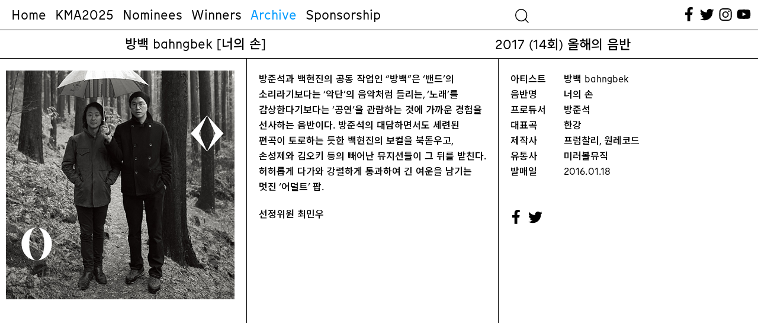

--- FILE ---
content_type: text/html; charset=UTF-8
request_url: https://koreanmusicawards.com/project/%EB%B0%A9%EB%B0%B1-bahngbek-%EB%84%88%EC%9D%98-%EC%86%90/
body_size: 47673
content:

<!DOCTYPE html>
<html lang="ko-KR">
<head>
	<meta charset="UTF-8" />
<meta http-equiv="X-UA-Compatible" content="IE=edge">
	<link rel="pingback" href="https://koreanmusicawards.com/xmlrpc.php" />

	<script type="text/javascript">
		document.documentElement.className = 'js';
	</script>
	
	<script>var et_site_url='https://koreanmusicawards.com';var et_post_id='1068';function et_core_page_resource_fallback(a,b){"undefined"===typeof b&&(b=a.sheet.cssRules&&0===a.sheet.cssRules.length);b&&(a.onerror=null,a.onload=null,a.href?a.href=et_site_url+"/?et_core_page_resource="+a.id+et_post_id:a.src&&(a.src=et_site_url+"/?et_core_page_resource="+a.id+et_post_id))}
</script><meta name='robots' content='index, follow, max-image-preview:large, max-snippet:-1, max-video-preview:-1' />
	<style>img:is([sizes="auto" i], [sizes^="auto," i]) { contain-intrinsic-size: 3000px 1500px }</style>
	
	<!-- This site is optimized with the Yoast SEO plugin v19.13 - https://yoast.com/wordpress/plugins/seo/ -->
	<title>방백 bahngbek [너의 손 ] &mdash; 한국대중음악상시상식</title>
	<link rel="canonical" href="https://koreanmusicawards.com/project/방백-bahngbek-너의-손/" />
	<meta property="og:locale" content="ko_KR" />
	<meta property="og:type" content="article" />
	<meta property="og:title" content="방백 bahngbek [너의 손 ] &mdash; 한국대중음악상시상식" />
	<meta property="og:url" content="https://koreanmusicawards.com/project/방백-bahngbek-너의-손/" />
	<meta property="og:site_name" content="한국대중음악상시상식" />
	<meta property="article:publisher" content="https://www.facebook.com/koreanmusicawards/" />
	<meta property="og:image" content="https://koreanmusicawards.com/wp-content/uploads/2021/01/2017_bahngbek.jpg" />
	<meta property="og:image:width" content="500" />
	<meta property="og:image:height" content="500" />
	<meta property="og:image:type" content="image/jpeg" />
	<meta name="twitter:card" content="summary_large_image" />
	<meta name="twitter:site" content="@kmusicawards" />
	<script type="application/ld+json" class="yoast-schema-graph">{"@context":"https://schema.org","@graph":[{"@type":"WebPage","@id":"https://koreanmusicawards.com/project/%eb%b0%a9%eb%b0%b1-bahngbek-%eb%84%88%ec%9d%98-%ec%86%90/","url":"https://koreanmusicawards.com/project/%eb%b0%a9%eb%b0%b1-bahngbek-%eb%84%88%ec%9d%98-%ec%86%90/","name":"방백 bahngbek [너의 손 ] &mdash; 한국대중음악상시상식","isPartOf":{"@id":"/#website"},"primaryImageOfPage":{"@id":"https://koreanmusicawards.com/project/%eb%b0%a9%eb%b0%b1-bahngbek-%eb%84%88%ec%9d%98-%ec%86%90/#primaryimage"},"image":{"@id":"https://koreanmusicawards.com/project/%eb%b0%a9%eb%b0%b1-bahngbek-%eb%84%88%ec%9d%98-%ec%86%90/#primaryimage"},"thumbnailUrl":"https://koreanmusicawards.com/wp-content/uploads/2021/01/2017_bahngbek.jpg","datePublished":"2017-01-01T03:00:06+00:00","dateModified":"2017-01-01T03:00:06+00:00","breadcrumb":{"@id":"https://koreanmusicawards.com/project/%eb%b0%a9%eb%b0%b1-bahngbek-%eb%84%88%ec%9d%98-%ec%86%90/#breadcrumb"},"inLanguage":"ko-KR","potentialAction":[{"@type":"ReadAction","target":["https://koreanmusicawards.com/project/%eb%b0%a9%eb%b0%b1-bahngbek-%eb%84%88%ec%9d%98-%ec%86%90/"]}]},{"@type":"ImageObject","inLanguage":"ko-KR","@id":"https://koreanmusicawards.com/project/%eb%b0%a9%eb%b0%b1-bahngbek-%eb%84%88%ec%9d%98-%ec%86%90/#primaryimage","url":"https://koreanmusicawards.com/wp-content/uploads/2021/01/2017_bahngbek.jpg","contentUrl":"https://koreanmusicawards.com/wp-content/uploads/2021/01/2017_bahngbek.jpg","width":500,"height":500},{"@type":"BreadcrumbList","@id":"https://koreanmusicawards.com/project/%eb%b0%a9%eb%b0%b1-bahngbek-%eb%84%88%ec%9d%98-%ec%86%90/#breadcrumb","itemListElement":[{"@type":"ListItem","position":1,"name":"Home","item":"https://koreanmusicawards.com/"},{"@type":"ListItem","position":2,"name":"프로젝트","item":"https://koreanmusicawards.com/project/"},{"@type":"ListItem","position":3,"name":"방백 bahngbek [너의 손 ]"}]},{"@type":"WebSite","@id":"/#website","url":"/","name":"한국대중음악상시상식","description":"","publisher":{"@id":"/#organization"},"potentialAction":[{"@type":"SearchAction","target":{"@type":"EntryPoint","urlTemplate":"/?s={search_term_string}"},"query-input":"required name=search_term_string"}],"inLanguage":"ko-KR"},{"@type":"Organization","@id":"/#organization","name":"Korean Music Awards","url":"/","logo":{"@type":"ImageObject","inLanguage":"ko-KR","@id":"/#/schema/logo/image/","url":"https://koreanmusicawards.com/wp-content/uploads/2025/01/OG.png","contentUrl":"https://koreanmusicawards.com/wp-content/uploads/2025/01/OG.png","width":1200,"height":630,"caption":"Korean Music Awards"},"image":{"@id":"/#/schema/logo/image/"},"sameAs":["https://www.instagram.com/koreanmusicawards/","https://www.youtube.com/c/kmusicawards/featured","https://www.facebook.com/koreanmusicawards/","https://twitter.com/kmusicawards"]}]}</script>
	<!-- / Yoast SEO plugin. -->


<link rel='dns-prefetch' href='//www.googletagmanager.com' />
<link rel='dns-prefetch' href='//fonts.googleapis.com' />
<link rel='dns-prefetch' href='//maxcdn.bootstrapcdn.com' />
<link rel="alternate" type="application/rss+xml" title="한국대중음악상시상식 &raquo; 피드" href="https://koreanmusicawards.com/feed/" />
<link rel="alternate" type="application/rss+xml" title="한국대중음악상시상식 &raquo; 댓글 피드" href="https://koreanmusicawards.com/comments/feed/" />
<link rel="alternate" type="application/rss+xml" title="한국대중음악상시상식 &raquo; 방백 bahngbek  [너의 손 ] 댓글 피드" href="https://koreanmusicawards.com/project/%eb%b0%a9%eb%b0%b1-bahngbek-%eb%84%88%ec%9d%98-%ec%86%90/feed/" />
<meta content="Everyday-Practice v.1.0" name="generator"/><link rel='stylesheet' id='wc-blocks-integration-css' href='https://koreanmusicawards.com/wp-content/plugins/woocommerce-subscriptions/build/index.css?ver=8.3.0' type='text/css' media='all' />
<link rel='stylesheet' id='wcsg-blocks-integration-css' href='https://koreanmusicawards.com/wp-content/plugins/woocommerce-subscriptions/build/gifting-blocks-checkout.css?ver=8.3.0' type='text/css' media='all' />
<style id='wp-emoji-styles-inline-css' type='text/css'>

	img.wp-smiley, img.emoji {
		display: inline !important;
		border: none !important;
		box-shadow: none !important;
		height: 1em !important;
		width: 1em !important;
		margin: 0 0.07em !important;
		vertical-align: -0.1em !important;
		background: none !important;
		padding: 0 !important;
	}
</style>
<link rel='stylesheet' id='wp-block-library-css' href='https://koreanmusicawards.com/wp-includes/css/dist/block-library/style.min.css?ver=6.8.2' type='text/css' media='all' />
<style id='classic-theme-styles-inline-css' type='text/css'>
/*! This file is auto-generated */
.wp-block-button__link{color:#fff;background-color:#32373c;border-radius:9999px;box-shadow:none;text-decoration:none;padding:calc(.667em + 2px) calc(1.333em + 2px);font-size:1.125em}.wp-block-file__button{background:#32373c;color:#fff;text-decoration:none}
</style>
<style id='global-styles-inline-css' type='text/css'>
:root{--wp--preset--aspect-ratio--square: 1;--wp--preset--aspect-ratio--4-3: 4/3;--wp--preset--aspect-ratio--3-4: 3/4;--wp--preset--aspect-ratio--3-2: 3/2;--wp--preset--aspect-ratio--2-3: 2/3;--wp--preset--aspect-ratio--16-9: 16/9;--wp--preset--aspect-ratio--9-16: 9/16;--wp--preset--color--black: #000000;--wp--preset--color--cyan-bluish-gray: #abb8c3;--wp--preset--color--white: #ffffff;--wp--preset--color--pale-pink: #f78da7;--wp--preset--color--vivid-red: #cf2e2e;--wp--preset--color--luminous-vivid-orange: #ff6900;--wp--preset--color--luminous-vivid-amber: #fcb900;--wp--preset--color--light-green-cyan: #7bdcb5;--wp--preset--color--vivid-green-cyan: #00d084;--wp--preset--color--pale-cyan-blue: #8ed1fc;--wp--preset--color--vivid-cyan-blue: #0693e3;--wp--preset--color--vivid-purple: #9b51e0;--wp--preset--gradient--vivid-cyan-blue-to-vivid-purple: linear-gradient(135deg,rgba(6,147,227,1) 0%,rgb(155,81,224) 100%);--wp--preset--gradient--light-green-cyan-to-vivid-green-cyan: linear-gradient(135deg,rgb(122,220,180) 0%,rgb(0,208,130) 100%);--wp--preset--gradient--luminous-vivid-amber-to-luminous-vivid-orange: linear-gradient(135deg,rgba(252,185,0,1) 0%,rgba(255,105,0,1) 100%);--wp--preset--gradient--luminous-vivid-orange-to-vivid-red: linear-gradient(135deg,rgba(255,105,0,1) 0%,rgb(207,46,46) 100%);--wp--preset--gradient--very-light-gray-to-cyan-bluish-gray: linear-gradient(135deg,rgb(238,238,238) 0%,rgb(169,184,195) 100%);--wp--preset--gradient--cool-to-warm-spectrum: linear-gradient(135deg,rgb(74,234,220) 0%,rgb(151,120,209) 20%,rgb(207,42,186) 40%,rgb(238,44,130) 60%,rgb(251,105,98) 80%,rgb(254,248,76) 100%);--wp--preset--gradient--blush-light-purple: linear-gradient(135deg,rgb(255,206,236) 0%,rgb(152,150,240) 100%);--wp--preset--gradient--blush-bordeaux: linear-gradient(135deg,rgb(254,205,165) 0%,rgb(254,45,45) 50%,rgb(107,0,62) 100%);--wp--preset--gradient--luminous-dusk: linear-gradient(135deg,rgb(255,203,112) 0%,rgb(199,81,192) 50%,rgb(65,88,208) 100%);--wp--preset--gradient--pale-ocean: linear-gradient(135deg,rgb(255,245,203) 0%,rgb(182,227,212) 50%,rgb(51,167,181) 100%);--wp--preset--gradient--electric-grass: linear-gradient(135deg,rgb(202,248,128) 0%,rgb(113,206,126) 100%);--wp--preset--gradient--midnight: linear-gradient(135deg,rgb(2,3,129) 0%,rgb(40,116,252) 100%);--wp--preset--font-size--small: 13px;--wp--preset--font-size--medium: 20px;--wp--preset--font-size--large: 36px;--wp--preset--font-size--x-large: 42px;--wp--preset--spacing--20: 0.44rem;--wp--preset--spacing--30: 0.67rem;--wp--preset--spacing--40: 1rem;--wp--preset--spacing--50: 1.5rem;--wp--preset--spacing--60: 2.25rem;--wp--preset--spacing--70: 3.38rem;--wp--preset--spacing--80: 5.06rem;--wp--preset--shadow--natural: 6px 6px 9px rgba(0, 0, 0, 0.2);--wp--preset--shadow--deep: 12px 12px 50px rgba(0, 0, 0, 0.4);--wp--preset--shadow--sharp: 6px 6px 0px rgba(0, 0, 0, 0.2);--wp--preset--shadow--outlined: 6px 6px 0px -3px rgba(255, 255, 255, 1), 6px 6px rgba(0, 0, 0, 1);--wp--preset--shadow--crisp: 6px 6px 0px rgba(0, 0, 0, 1);}:where(.is-layout-flex){gap: 0.5em;}:where(.is-layout-grid){gap: 0.5em;}body .is-layout-flex{display: flex;}.is-layout-flex{flex-wrap: wrap;align-items: center;}.is-layout-flex > :is(*, div){margin: 0;}body .is-layout-grid{display: grid;}.is-layout-grid > :is(*, div){margin: 0;}:where(.wp-block-columns.is-layout-flex){gap: 2em;}:where(.wp-block-columns.is-layout-grid){gap: 2em;}:where(.wp-block-post-template.is-layout-flex){gap: 1.25em;}:where(.wp-block-post-template.is-layout-grid){gap: 1.25em;}.has-black-color{color: var(--wp--preset--color--black) !important;}.has-cyan-bluish-gray-color{color: var(--wp--preset--color--cyan-bluish-gray) !important;}.has-white-color{color: var(--wp--preset--color--white) !important;}.has-pale-pink-color{color: var(--wp--preset--color--pale-pink) !important;}.has-vivid-red-color{color: var(--wp--preset--color--vivid-red) !important;}.has-luminous-vivid-orange-color{color: var(--wp--preset--color--luminous-vivid-orange) !important;}.has-luminous-vivid-amber-color{color: var(--wp--preset--color--luminous-vivid-amber) !important;}.has-light-green-cyan-color{color: var(--wp--preset--color--light-green-cyan) !important;}.has-vivid-green-cyan-color{color: var(--wp--preset--color--vivid-green-cyan) !important;}.has-pale-cyan-blue-color{color: var(--wp--preset--color--pale-cyan-blue) !important;}.has-vivid-cyan-blue-color{color: var(--wp--preset--color--vivid-cyan-blue) !important;}.has-vivid-purple-color{color: var(--wp--preset--color--vivid-purple) !important;}.has-black-background-color{background-color: var(--wp--preset--color--black) !important;}.has-cyan-bluish-gray-background-color{background-color: var(--wp--preset--color--cyan-bluish-gray) !important;}.has-white-background-color{background-color: var(--wp--preset--color--white) !important;}.has-pale-pink-background-color{background-color: var(--wp--preset--color--pale-pink) !important;}.has-vivid-red-background-color{background-color: var(--wp--preset--color--vivid-red) !important;}.has-luminous-vivid-orange-background-color{background-color: var(--wp--preset--color--luminous-vivid-orange) !important;}.has-luminous-vivid-amber-background-color{background-color: var(--wp--preset--color--luminous-vivid-amber) !important;}.has-light-green-cyan-background-color{background-color: var(--wp--preset--color--light-green-cyan) !important;}.has-vivid-green-cyan-background-color{background-color: var(--wp--preset--color--vivid-green-cyan) !important;}.has-pale-cyan-blue-background-color{background-color: var(--wp--preset--color--pale-cyan-blue) !important;}.has-vivid-cyan-blue-background-color{background-color: var(--wp--preset--color--vivid-cyan-blue) !important;}.has-vivid-purple-background-color{background-color: var(--wp--preset--color--vivid-purple) !important;}.has-black-border-color{border-color: var(--wp--preset--color--black) !important;}.has-cyan-bluish-gray-border-color{border-color: var(--wp--preset--color--cyan-bluish-gray) !important;}.has-white-border-color{border-color: var(--wp--preset--color--white) !important;}.has-pale-pink-border-color{border-color: var(--wp--preset--color--pale-pink) !important;}.has-vivid-red-border-color{border-color: var(--wp--preset--color--vivid-red) !important;}.has-luminous-vivid-orange-border-color{border-color: var(--wp--preset--color--luminous-vivid-orange) !important;}.has-luminous-vivid-amber-border-color{border-color: var(--wp--preset--color--luminous-vivid-amber) !important;}.has-light-green-cyan-border-color{border-color: var(--wp--preset--color--light-green-cyan) !important;}.has-vivid-green-cyan-border-color{border-color: var(--wp--preset--color--vivid-green-cyan) !important;}.has-pale-cyan-blue-border-color{border-color: var(--wp--preset--color--pale-cyan-blue) !important;}.has-vivid-cyan-blue-border-color{border-color: var(--wp--preset--color--vivid-cyan-blue) !important;}.has-vivid-purple-border-color{border-color: var(--wp--preset--color--vivid-purple) !important;}.has-vivid-cyan-blue-to-vivid-purple-gradient-background{background: var(--wp--preset--gradient--vivid-cyan-blue-to-vivid-purple) !important;}.has-light-green-cyan-to-vivid-green-cyan-gradient-background{background: var(--wp--preset--gradient--light-green-cyan-to-vivid-green-cyan) !important;}.has-luminous-vivid-amber-to-luminous-vivid-orange-gradient-background{background: var(--wp--preset--gradient--luminous-vivid-amber-to-luminous-vivid-orange) !important;}.has-luminous-vivid-orange-to-vivid-red-gradient-background{background: var(--wp--preset--gradient--luminous-vivid-orange-to-vivid-red) !important;}.has-very-light-gray-to-cyan-bluish-gray-gradient-background{background: var(--wp--preset--gradient--very-light-gray-to-cyan-bluish-gray) !important;}.has-cool-to-warm-spectrum-gradient-background{background: var(--wp--preset--gradient--cool-to-warm-spectrum) !important;}.has-blush-light-purple-gradient-background{background: var(--wp--preset--gradient--blush-light-purple) !important;}.has-blush-bordeaux-gradient-background{background: var(--wp--preset--gradient--blush-bordeaux) !important;}.has-luminous-dusk-gradient-background{background: var(--wp--preset--gradient--luminous-dusk) !important;}.has-pale-ocean-gradient-background{background: var(--wp--preset--gradient--pale-ocean) !important;}.has-electric-grass-gradient-background{background: var(--wp--preset--gradient--electric-grass) !important;}.has-midnight-gradient-background{background: var(--wp--preset--gradient--midnight) !important;}.has-small-font-size{font-size: var(--wp--preset--font-size--small) !important;}.has-medium-font-size{font-size: var(--wp--preset--font-size--medium) !important;}.has-large-font-size{font-size: var(--wp--preset--font-size--large) !important;}.has-x-large-font-size{font-size: var(--wp--preset--font-size--x-large) !important;}
:where(.wp-block-post-template.is-layout-flex){gap: 1.25em;}:where(.wp-block-post-template.is-layout-grid){gap: 1.25em;}
:where(.wp-block-columns.is-layout-flex){gap: 2em;}:where(.wp-block-columns.is-layout-grid){gap: 2em;}
:root :where(.wp-block-pullquote){font-size: 1.5em;line-height: 1.6;}
</style>
<link rel='stylesheet' id='dashicons-css' href='https://koreanmusicawards.com/wp-includes/css/dashicons.min.css?ver=6.8.2' type='text/css' media='all' />
<link rel='stylesheet' id='wp-jquery-ui-dialog-css' href='https://koreanmusicawards.com/wp-includes/css/jquery-ui-dialog.min.css?ver=6.8.2' type='text/css' media='all' />
<link rel='stylesheet' id='default_css-css' href='https://koreanmusicawards.com/wp-content/plugins/pavo-social-sharing/css/default.css?ver=1.0.7' type='text/css' media='all' />
<link rel='stylesheet' id='bodhi-svgs-attachment-css' href='https://koreanmusicawards.com/wp-content/plugins/svg-support/css/svgs-attachment.css?ver=6.8.2' type='text/css' media='all' />
<link rel='stylesheet' id='woocommerce-layout-css' href='https://koreanmusicawards.com/wp-content/plugins/woocommerce/assets/css/woocommerce-layout.css?ver=10.1.2' type='text/css' media='all' />
<link rel='stylesheet' id='woocommerce-smallscreen-css' href='https://koreanmusicawards.com/wp-content/plugins/woocommerce/assets/css/woocommerce-smallscreen.css?ver=10.1.2' type='text/css' media='only screen and (max-width: 768px)' />
<link rel='stylesheet' id='woocommerce-general-css' href='https://koreanmusicawards.com/wp-content/plugins/woocommerce/assets/css/woocommerce.css?ver=10.1.2' type='text/css' media='all' />
<style id='woocommerce-inline-inline-css' type='text/css'>
.woocommerce form .form-row .required { visibility: visible; }
</style>
<link rel='stylesheet' id='wp-post-modal-css' href='https://koreanmusicawards.com/wp-content/plugins/wp-post-modal/public/css/wp-post-modal-public.css?ver=1.0.0' type='text/css' media='all' />
<link rel='stylesheet' id='search-filter-plugin-styles-css' href='https://koreanmusicawards.com/wp-content/plugins/search-filter-pro/public/assets/css/search-filter.min.css?ver=2.5.13' type='text/css' media='all' />
<link rel='stylesheet' id='wp-components-css' href='https://koreanmusicawards.com/wp-includes/css/dist/components/style.min.css?ver=6.8.2' type='text/css' media='all' />
<link rel='stylesheet' id='woocommerce_subscriptions_gifting-css' href='https://koreanmusicawards.com/wp-content/plugins/woocommerce-subscriptions/assets/css/gifting/shortcode-checkout.css?ver=10.1.2' type='text/css' media='all' />
<link rel='stylesheet' id='brands-styles-css' href='https://koreanmusicawards.com/wp-content/plugins/woocommerce/assets/css/brands.css?ver=10.1.2' type='text/css' media='all' />
<link rel='stylesheet' id='parent-style-css' href='https://koreanmusicawards.com/wp-content/themes/Divi/style.css?ver=6.8.2' type='text/css' media='all' />
<link rel='stylesheet' id='style_less-css' href='https://koreanmusicawards.com/wp-content/uploads/wp-less/Divi-child-theme/style-f14b62916d.css' type='text/css' media='screen' />
<link rel='stylesheet' id='divi-fonts-css' href='https://fonts.googleapis.com/css?family=Open+Sans:300italic,400italic,600italic,700italic,800italic,400,300,600,700,800&#038;subset=latin,latin-ext&#038;display=swap' type='text/css' media='all' />
<link rel='stylesheet' id='et-gf-korean-css' href='//fonts.googleapis.com/earlyaccess/hanna.css' type='text/css' media='all' />
<link rel='stylesheet' id='divi-style-css' href='https://koreanmusicawards.com/wp-content/themes/Divi-child-theme/style.css?ver=4.7.7' type='text/css' media='all' />
<link rel='stylesheet' id='cff-css' href='https://koreanmusicawards.com/wp-content/plugins/custom-facebook-feed/assets/css/cff-style.min.css?ver=4.1.6' type='text/css' media='all' />
<link rel='stylesheet' id='sb-font-awesome-css' href='https://maxcdn.bootstrapcdn.com/font-awesome/4.7.0/css/font-awesome.min.css?ver=6.8.2' type='text/css' media='all' />
<link rel='stylesheet' id='iamport_woocommerce_css-css' href='https://koreanmusicawards.com/wp-content/plugins/iamport-for-woocommerce/assets/css/iamport.woocommerce.css?ver=20190417' type='text/css' media='all' />
<script type="text/javascript" src="https://koreanmusicawards.com/wp-includes/js/jquery/jquery.min.js?ver=3.7.1" id="jquery-core-js"></script>
<script type="text/javascript" src="https://koreanmusicawards.com/wp-includes/js/jquery/jquery-migrate.min.js?ver=3.4.1" id="jquery-migrate-js"></script>
<script type="text/javascript" id="socialsharing_common_js-js-extra">
/* <![CDATA[ */
var PavoSocialParams = {"SOCIAL_SHARE_URL_PATH":"https:\/\/koreanmusicawards.com\/wp-content\/plugins\/pavo-social-sharing\/","KAKAO_API_VALUE":"","SOCIAL_SHARE_BUTTON_POS":"top","SOCIAL_SHARE_BUTTON_SIZE":"40","MOBILE_SHARE_BUTTON_POS":"float","IS_MOBILE":"","SOCIAL_OPTION_COUNT":"11","ajax_url":"https:\/\/koreanmusicawards.com\/wp-admin\/admin-ajax.php","SITE_NAME":"\ud55c\uad6d\ub300\uc911\uc74c\uc545\uc0c1\uc2dc\uc0c1\uc2dd"};
/* ]]> */
</script>
<script type="text/javascript" src="https://koreanmusicawards.com/wp-content/plugins/pavo-social-sharing/scripts/common.js?ver=1.0.7" id="socialsharing_common_js-js"></script>
<script type="text/javascript" src="https://koreanmusicawards.com/wp-content/plugins/pavo-social-sharing/scripts/kakao.js?ver=1.22.0" id="kakao_min_js-js"></script>
<script type="text/javascript" src="https://koreanmusicawards.com/wp-content/plugins/woocommerce/assets/js/jquery-blockui/jquery.blockUI.min.js?ver=2.7.0-wc.10.1.2" id="jquery-blockui-js" defer="defer" data-wp-strategy="defer"></script>
<script type="text/javascript" id="wc-add-to-cart-js-extra">
/* <![CDATA[ */
var wc_add_to_cart_params = {"ajax_url":"\/wp-admin\/admin-ajax.php","wc_ajax_url":"\/?wc-ajax=%%endpoint%%","i18n_view_cart":"\uc7a5\ubc14\uad6c\ub2c8 \ubcf4\uae30","cart_url":"https:\/\/koreanmusicawards.com\/checkout\/","is_cart":"","cart_redirect_after_add":"yes"};
/* ]]> */
</script>
<script type="text/javascript" src="https://koreanmusicawards.com/wp-content/plugins/woocommerce/assets/js/frontend/add-to-cart.min.js?ver=10.1.2" id="wc-add-to-cart-js" defer="defer" data-wp-strategy="defer"></script>
<script type="text/javascript" src="https://koreanmusicawards.com/wp-content/plugins/woocommerce/assets/js/js-cookie/js.cookie.min.js?ver=2.1.4-wc.10.1.2" id="js-cookie-js" defer="defer" data-wp-strategy="defer"></script>
<script type="text/javascript" id="woocommerce-js-extra">
/* <![CDATA[ */
var woocommerce_params = {"ajax_url":"\/wp-admin\/admin-ajax.php","wc_ajax_url":"\/?wc-ajax=%%endpoint%%","i18n_password_show":"\ube44\ubc00\ubc88\ud638 \ud45c\uc2dc","i18n_password_hide":"\ube44\ubc00\ubc88\ud638 \uc228\uae30\uae30"};
/* ]]> */
</script>
<script type="text/javascript" src="https://koreanmusicawards.com/wp-content/plugins/woocommerce/assets/js/frontend/woocommerce.min.js?ver=10.1.2" id="woocommerce-js" defer="defer" data-wp-strategy="defer"></script>
<script type="text/javascript" id="wp-post-modal-js-extra">
/* <![CDATA[ */
var fromPHP = {"pluginUrl":"https:\/\/koreanmusicawards.com\/wp-content\/plugins\/wp-post-modal\/public\/","breakpoint":"0","styled":"","disableScrolling":"1","loader":"1","ajax_url":"https:\/\/koreanmusicawards.com\/wp-admin\/admin-ajax.php","siteUrl":"https:\/\/koreanmusicawards.com","restMethod":"","iframe":"","urlState":"1","containerID":"#et-main-area","modalLinkClass":"popup-trigger","isAdmin":"","customizing":""};
/* ]]> */
</script>
<script type="text/javascript" src="https://koreanmusicawards.com/wp-content/plugins/wp-post-modal/public/js/wp-post-modal-public.js?ver=1.0.0" id="wp-post-modal-js"></script>
<script type="text/javascript" id="search-filter-plugin-build-js-extra">
/* <![CDATA[ */
var SF_LDATA = {"ajax_url":"https:\/\/koreanmusicawards.com\/wp-admin\/admin-ajax.php","home_url":"https:\/\/koreanmusicawards.com\/","extensions":[]};
/* ]]> */
</script>
<script type="text/javascript" src="https://koreanmusicawards.com/wp-content/plugins/search-filter-pro/public/assets/js/search-filter-build.min.js?ver=2.5.13" id="search-filter-plugin-build-js"></script>
<script type="text/javascript" src="https://koreanmusicawards.com/wp-content/plugins/search-filter-pro/public/assets/js/chosen.jquery.min.js?ver=2.5.13" id="search-filter-plugin-chosen-js"></script>
<script type="text/javascript" src="https://koreanmusicawards.com/wp-content/plugins/iamport-for-woocommerce/assets/js/rsa.bundle.js?ver=6.8.2" id="iamport_rsa-js"></script>
<script type="text/javascript" src="https://koreanmusicawards.com/wp-content/plugins/iamport-for-woocommerce/assets/js/portone.woocommerce.rsa.js?ver=20190701" id="iamport_script_for_woocommerce_rsa-js"></script>
<script type="text/javascript" src="https://koreanmusicawards.com/wp-content/plugins/responsive-menu-pro/public/js/jquery.touchSwipe.min.js" id="responsive-menu-pro-jquery-touchswipe-js"></script>
<script type="text/javascript" src="https://koreanmusicawards.com/wp-content/plugins/responsive-menu-pro/public/js/noscroll.js" id="responsive-menu-pro-noscroll-js"></script>

<!-- Google Analytics snippet added by Site Kit -->
<script type="text/javascript" src="https://www.googletagmanager.com/gtag/js?id=UA-188146116-1" id="google_gtagjs-js" async></script>
<script type="text/javascript" id="google_gtagjs-js-after">
/* <![CDATA[ */
window.dataLayer = window.dataLayer || [];function gtag(){dataLayer.push(arguments);}
gtag('set', 'linker', {"domains":["koreanmusicawards.com"]} );
gtag("js", new Date());
gtag("set", "developer_id.dZTNiMT", true);
gtag("config", "UA-188146116-1", {"anonymize_ip":true});
gtag("config", "G-K99R026ES9");
/* ]]> */
</script>

<!-- End Google Analytics snippet added by Site Kit -->
<link rel="https://api.w.org/" href="https://koreanmusicawards.com/wp-json/" /><link rel="alternate" title="JSON" type="application/json" href="https://koreanmusicawards.com/wp-json/wp/v2/project/1068" /><link rel="EditURI" type="application/rsd+xml" title="RSD" href="https://koreanmusicawards.com/xmlrpc.php?rsd" />
<meta name="generator" content="WordPress 6.8.2" />
<meta name="generator" content="WooCommerce 10.1.2" />
<link rel='shortlink' href='https://koreanmusicawards.com/?p=1068' />
<link rel="alternate" title="oEmbed (JSON)" type="application/json+oembed" href="https://koreanmusicawards.com/wp-json/oembed/1.0/embed?url=https%3A%2F%2Fkoreanmusicawards.com%2Fproject%2F%25eb%25b0%25a9%25eb%25b0%25b1-bahngbek-%25eb%2584%2588%25ec%259d%2598-%25ec%2586%2590%2F" />
<link rel="alternate" title="oEmbed (XML)" type="text/xml+oembed" href="https://koreanmusicawards.com/wp-json/oembed/1.0/embed?url=https%3A%2F%2Fkoreanmusicawards.com%2Fproject%2F%25eb%25b0%25a9%25eb%25b0%25b1-bahngbek-%25eb%2584%2588%25ec%259d%2598-%25ec%2586%2590%2F&#038;format=xml" />
<meta name="generator" content="Site Kit by Google 1.90.1" />
<link rel="preload" as="font" href="https://koreanmusicawards.com/wp-content/themes/Divi-child-theme/font/KraszVAR.woff2" crossorigin>
<link rel="preload" as="font" href="https://koreanmusicawards.com/wp-content/themes/Divi-child-theme/font/MunkenSansWeb-Bold.woff" crossorigin>
<link rel="preload" as="font" href="https://koreanmusicawards.com/wp-content/themes/Divi-child-theme/font/MunkenSansWeb-Bold.woff2" crossorigin>
<link rel="preload" as="font" href="https://koreanmusicawards.com/wp-content/themes/Divi-child-theme/font/MunkenSansWeb-Medium.woff" crossorigin>
<link rel="preload" as="font" href="https://koreanmusicawards.com/wp-content/themes/Divi-child-theme/font/MunkenSansWeb-Medium.woff2" crossorigin>
<link rel="preload" as="font" href="https://koreanmusicawards.com/wp-content/themes/Divi-child-theme/font/MunkenSansWeb-Regular.woff" crossorigin>
<link rel="preload" as="font" href="https://koreanmusicawards.com/wp-content/themes/Divi-child-theme/font/MunkenSansWeb-Regular.woff2" crossorigin><link rel="stylesheet" href="https://koreanmusicawards.com/wp-content/themes/Divi-child-theme/style.css?ver=1610100176" type="text/css" media="screen, projection" />
<meta name="viewport" content="width=device-width, initial-scale=1.0, maximum-scale=1.0, user-scalable=0" /><link rel="preload" href="https://koreanmusicawards.com/wp-content/themes/Divi/core/admin/fonts/modules.ttf" as="font" crossorigin="anonymous">	<noscript><style>.woocommerce-product-gallery{ opacity: 1 !important; }</style></noscript>
	<link rel="preconnect" href="https://fonts.gstatic.com">
<link href="https://fonts.googleapis.com/css2?family=Noto+Sans+KR:wght@500;700;900&amp;display=swap" rel="stylesheet">
<link href="https://koreanmusicawards.com/wp-content/themes/Divi-child-theme/font.css" rel="stylesheet">
<script src="https://code.jquery.com/ui/1.12.1/jquery-ui.js"></script>
<script src="https://koreanmusicawards.com/wp-content/themes/Divi-child-theme/draggable/jquery.ui.touch-punch.min.js"></script>
<script src="https://koreanmusicawards.com/wp-content/themes/Divi-child-theme/jquery.sticky.js"></script>
<script src="https://koreanmusicawards.com/wp-content/themes/Divi-child-theme/menuspy.min.js"></script><link rel="icon" href="https://koreanmusicawards.com/wp-content/uploads/2025/01/favicon-100x100.png" sizes="32x32" />
<link rel="icon" href="https://koreanmusicawards.com/wp-content/uploads/2025/01/favicon-300x300.png" sizes="192x192" />
<link rel="apple-touch-icon" href="https://koreanmusicawards.com/wp-content/uploads/2025/01/favicon-300x300.png" />
<meta name="msapplication-TileImage" content="https://koreanmusicawards.com/wp-content/uploads/2025/01/favicon-300x300.png" />
<style>button#responsive-menu-pro-button,
#responsive-menu-pro-container {
    display: none;
    -webkit-text-size-adjust: 100%;
}

#responsive-menu-pro-container {
    z-index: 99998;
}

@media screen and (max-width:980px) {

    #responsive-menu-pro-container {
        display: block;
        position: fixed;
        top: 0;
        bottom: 0;        padding-bottom: 5px;
        margin-bottom: -5px;
        outline: 1px solid transparent;
        overflow-y: auto;
        overflow-x: hidden;
    }

    #responsive-menu-pro-container .responsive-menu-pro-search-box {
        width: 100%;
        padding: 0 2%;
        border-radius: 2px;
        height: 50px;
        -webkit-appearance: none;
    }

    #responsive-menu-pro-container.push-left,
    #responsive-menu-pro-container.slide-left {
        transform: translateX(-100%);
        -ms-transform: translateX(-100%);
        -webkit-transform: translateX(-100%);
        -moz-transform: translateX(-100%);
    }

    .responsive-menu-pro-open #responsive-menu-pro-container.push-left,
    .responsive-menu-pro-open #responsive-menu-pro-container.slide-left {
        transform: translateX(0);
        -ms-transform: translateX(0);
        -webkit-transform: translateX(0);
        -moz-transform: translateX(0);
    }

    #responsive-menu-pro-container.push-top,
    #responsive-menu-pro-container.slide-top {
        transform: translateY(-100%);
        -ms-transform: translateY(-100%);
        -webkit-transform: translateY(-100%);
        -moz-transform: translateY(-100%);
    }

    .responsive-menu-pro-open #responsive-menu-pro-container.push-top,
    .responsive-menu-pro-open #responsive-menu-pro-container.slide-top {
        transform: translateY(0);
        -ms-transform: translateY(0);
        -webkit-transform: translateY(0);
        -moz-transform: translateY(0);
    }

    #responsive-menu-pro-container.push-right,
    #responsive-menu-pro-container.slide-right {
        transform: translateX(100%);
        -ms-transform: translateX(100%);
        -webkit-transform: translateX(100%);
        -moz-transform: translateX(100%);
    }

    .responsive-menu-pro-open #responsive-menu-pro-container.push-right,
    .responsive-menu-pro-open #responsive-menu-pro-container.slide-right {
        transform: translateX(0);
        -ms-transform: translateX(0);
        -webkit-transform: translateX(0);
        -moz-transform: translateX(0);
    }

    #responsive-menu-pro-container.push-bottom,
    #responsive-menu-pro-container.slide-bottom {
        transform: translateY(100%);
        -ms-transform: translateY(100%);
        -webkit-transform: translateY(100%);
        -moz-transform: translateY(100%);
    }

    .responsive-menu-pro-open #responsive-menu-pro-container.push-bottom,
    .responsive-menu-pro-open #responsive-menu-pro-container.slide-bottom {
        transform: translateY(0);
        -ms-transform: translateY(0);
        -webkit-transform: translateY(0);
        -moz-transform: translateY(0);
    }

    #responsive-menu-pro-container,
    #responsive-menu-pro-container:before,
    #responsive-menu-pro-container:after,
    #responsive-menu-pro-container *,
    #responsive-menu-pro-container *:before,
    #responsive-menu-pro-container *:after {
        box-sizing: border-box;
        margin: 0;
        padding: 0;
    }

    #responsive-menu-pro-container #responsive-menu-pro-search-box,
    #responsive-menu-pro-container #responsive-menu-pro-additional-content,
    #responsive-menu-pro-container #responsive-menu-pro-title {
        padding: 25px 5%;
    }

    #responsive-menu-pro-container #responsive-menu-pro,
    #responsive-menu-pro-container #responsive-menu-pro ul {
        width: 100%;
   }

    #responsive-menu-pro-container #responsive-menu-pro ul.responsive-menu-pro-submenu {
        display: none;
    }

    #responsive-menu-pro-container #responsive-menu-pro ul.responsive-menu-pro-submenu.responsive-menu-pro-submenu-open {
     display: block;
    }        #responsive-menu-pro-container #responsive-menu-pro ul.responsive-menu-pro-submenu-depth-1 a.responsive-menu-pro-item-link {
            padding-left:0%;
        }

        #responsive-menu-pro-container #responsive-menu-pro ul.responsive-menu-pro-submenu-depth-2 a.responsive-menu-pro-item-link {
            padding-left:0%;
        }

        #responsive-menu-pro-container #responsive-menu-pro ul.responsive-menu-pro-submenu-depth-3 a.responsive-menu-pro-item-link {
            padding-left:20%;
        }

        #responsive-menu-pro-container #responsive-menu-pro ul.responsive-menu-pro-submenu-depth-4 a.responsive-menu-pro-item-link {
            padding-left:25%;
        }

        #responsive-menu-pro-container #responsive-menu-pro ul.responsive-menu-pro-submenu-depth-5 a.responsive-menu-pro-item-link {
            padding-left:30%;
        }
    #responsive-menu-pro-container li.responsive-menu-pro-item {
        width: 100%;
        list-style: none;
    }

    #responsive-menu-pro-container li.responsive-menu-pro-item a {
        width: 100%;
        display: block;
        text-decoration: none;
        position: relative;
    }

    #responsive-menu-pro-container #responsive-menu-pro li.responsive-menu-pro-item a {            padding: 0 0%;    }

    #responsive-menu-pro-container .responsive-menu-pro-submenu li.responsive-menu-pro-item a {            padding: 0 0%;    }


    #responsive-menu-pro-container li.responsive-menu-pro-item a .glyphicon,
    #responsive-menu-pro-container li.responsive-menu-pro-item a .fab,
    #responsive-menu-pro-container li.responsive-menu-pro-item a .fas {
        margin-right: 15px;
    }

    #responsive-menu-pro-container li.responsive-menu-pro-item a .responsive-menu-pro-subarrow {
        position: absolute;
        top: 0;
        bottom: 0;
        text-align: center;
        overflow: hidden;
    }

    #responsive-menu-pro-container li.responsive-menu-pro-item a .responsive-menu-pro-subarrow .glyphicon,
    #responsive-menu-pro-container li.responsive-menu-pro-item a .responsive-menu-pro-subarrow .fab,
    #responsive-menu-pro-container li.responsive-menu-pro-item a .responsive-menu-pro-subarrow .fas {
        margin-right: 0;
    }

    button#responsive-menu-pro-button .responsive-menu-pro-button-icon-inactive {
        display: none;
    }

    button#responsive-menu-pro-button {
        z-index: 99999;
        display: none;
        overflow: hidden;
        outline: none;
    }

    button#responsive-menu-pro-button img {
        max-width: 100%;
    }

    .responsive-menu-pro-label {
        display: inline-block;
        font-weight: 600;
        margin: 0 5px;
        vertical-align: middle;
        pointer-events: none;
    }

    .responsive-menu-pro-accessible {
        display: inline-block;
    }

    .responsive-menu-pro-accessible .responsive-menu-pro-box {
        display: inline-block;
        vertical-align: middle;
    }

    .responsive-menu-pro-label.responsive-menu-pro-label-top,
    .responsive-menu-pro-label.responsive-menu-pro-label-bottom {
        display: block;
        margin: 0 auto;
    }

    button#responsive-menu-pro-button {
        padding: 0 0;
        display: inline-block;
        cursor: pointer;
        transition-property: opacity, filter;
        transition-duration: 0.15s;
        transition-timing-function: linear;
        font: inherit;
        color: inherit;
        text-transform: none;
        background-color: transparent;
        border: 0;
        margin: 0;
    }

    .responsive-menu-pro-box {
        width:25px;
        height:13px;
        display: inline-block;
        position: relative;
    }

    .responsive-menu-pro-inner {
        display: block;
        top: 50%;
        margin-top:-0.5px;
    }

    .responsive-menu-pro-inner,
    .responsive-menu-pro-inner::before,
    .responsive-menu-pro-inner::after {
        width:25px;
        height:1px;
        background-color:rgba(0, 0, 0, 1);
        border-radius: 4px;
        position: absolute;
        transition-property: transform;
        transition-duration: 0.15s;
        transition-timing-function: ease;
    }

    .responsive-menu-pro-open .responsive-menu-pro-inner,
    .responsive-menu-pro-open .responsive-menu-pro-inner::before,
    .responsive-menu-pro-open .responsive-menu-pro-inner::after {
        background-color:rgba(0, 0, 0, 1);
    }

    button#responsive-menu-pro-button:hover .responsive-menu-pro-inner,
    button#responsive-menu-pro-button:hover .responsive-menu-pro-inner::before,
    button#responsive-menu-pro-button:hover .responsive-menu-pro-inner::after,
    button#responsive-menu-pro-button:hover .responsive-menu-pro-open .responsive-menu-pro-inner,
    button#responsive-menu-pro-button:hover .responsive-menu-pro-open .responsive-menu-pro-inner::before,
    button#responsive-menu-pro-button:hover .responsive-menu-pro-open .responsive-menu-pro-inner::after,
    button#responsive-menu-pro-button:focus .responsive-menu-pro-inner,
    button#responsive-menu-pro-button:focus .responsive-menu-pro-inner::before,
    button#responsive-menu-pro-button:focus .responsive-menu-pro-inner::after,
    button#responsive-menu-pro-button:focus .responsive-menu-pro-open .responsive-menu-pro-inner,
    button#responsive-menu-pro-button:focus .responsive-menu-pro-open .responsive-menu-pro-inner::before,
    button#responsive-menu-pro-button:focus .responsive-menu-pro-open .responsive-menu-pro-inner::after {
        background-color:rgba(0, 0, 0, 1);
    }

    .responsive-menu-pro-inner::before,
    .responsive-menu-pro-inner::after {
        content: "";
        display: block;
    }

    .responsive-menu-pro-inner::before {
        top:-6px;
    }

    .responsive-menu-pro-inner::after {
        bottom:-6px;
    }.responsive-menu-pro-boring .responsive-menu-pro-inner,
.responsive-menu-pro-boring .responsive-menu-pro-inner::before,
.responsive-menu-pro-boring .responsive-menu-pro-inner::after {
    transition-property: none;
}

.responsive-menu-pro-boring.is-active .responsive-menu-pro-inner {
    transform: rotate(45deg);
}

.responsive-menu-pro-boring.is-active .responsive-menu-pro-inner::before {
    top: 0;
    opacity: 0;
}

.responsive-menu-pro-boring.is-active .responsive-menu-pro-inner::after {
    bottom: 0;
    transform: rotate(-90deg);
}
    button#responsive-menu-pro-button {
        width:30px;
        height:31px;
        position:fixed;
        top:0%;right:0%;
        display: inline-block;
        transition: transform 0.2s, background-color 0.2s;           background:rgba(255, 255, 255, 1);    }        .responsive-menu-pro-open button#responsive-menu-pro-button:hover,
        .responsive-menu-pro-open button#responsive-menu-pro-button:focus,
        button#responsive-menu-pro-button:hover,
        button#responsive-menu-pro-button:focus {
            background:rgba(255, 255, 255, 1);
         }        .responsive-menu-pro-open button#responsive-menu-pro-button {
            background:rgba(255, 255, 255, 1);
         }
    button#responsive-menu-pro-button .responsive-menu-pro-box {
        color:rgba(0, 0, 0, 1);
        pointer-events: none;
    }

    .responsive-menu-pro-open button#responsive-menu-pro-button .responsive-menu-pro-box {
        color:rgba(0, 0, 0, 1);
    }

    .responsive-menu-pro-label {
        color:#ffffff;
        font-size:14px;
        line-height:13px;        pointer-events: none;
    }

    .responsive-menu-pro-label .responsive-menu-pro-button-text-open {
        display: none;
    }
    .responsive-menu-pro-fade-top #responsive-menu-pro-container,
    .responsive-menu-pro-fade-left #responsive-menu-pro-container,
    .responsive-menu-pro-fade-right #responsive-menu-pro-container,
    .responsive-menu-pro-fade-bottom #responsive-menu-pro-container {
        display: none;
    }
        #responsive-menu-pro-mask {
            position: fixed;
            z-index: 99997;
            top: 0;
            left: 0;
            overflow: hidden;
            width: 100%;
            height: 100%;
            visibility:hidden;
            opacity:0;
            background-color: rgba(0, 0, 0, 0);
            transition: all 0.2s;
        }

        .responsive-menu-pro-open #responsive-menu-pro-mask {
            visibility:visible;
            opacity:1;
            background-color:rgba(255, 255, 255, 0.85);

            transition:visibility 0.2s linear,opacity 0.2s linear;
        }
    #responsive-menu-pro-container {
        width:100%;bottom: 0;            background:rgba(255, 255, 255, 1);        transition: transform 0.2s;
        text-align:left;    }

    #responsive-menu-pro-container #responsive-menu-pro-wrapper {
        background:rgba(255, 255, 255, 1);
    }

    #responsive-menu-pro-container #responsive-menu-pro-additional-content {
        color:#ffffff;
    }

    #responsive-menu-pro-container .responsive-menu-pro-search-box {
        background:#ffffff;
        border: 2px solid #dadada;
        color:#333333;
    }

    #responsive-menu-pro-container .responsive-menu-pro-search-box:-ms-input-placeholder {
        color:#c7c7cd;
    }

    #responsive-menu-pro-container .responsive-menu-pro-search-box::-webkit-input-placeholder {
        color:#c7c7cd;
    }

    #responsive-menu-pro-container .responsive-menu-pro-search-box:-moz-placeholder {
        color:#c7c7cd;
        opacity: 1;
    }

    #responsive-menu-pro-container .responsive-menu-pro-search-box::-moz-placeholder {
        color:#c7c7cd;
        opacity: 1;
    }

    #responsive-menu-pro-container .responsive-menu-pro-item-link,
    #responsive-menu-pro-container #responsive-menu-pro-title,
    #responsive-menu-pro-container .responsive-menu-pro-subarrow {
        transition: background-color 0.2s,
                    border-color 0.2s,
                    color 0.2s;
    }

    #responsive-menu-pro-container #responsive-menu-pro-title {
        background-color:#212121;
        color:#ffffff;
        font-size:13px;
        text-align:left;
    }

    #responsive-menu-pro-container #responsive-menu-pro-title a {
        color:#ffffff;
        font-size:13px;
        text-decoration: none;
    }

    #responsive-menu-pro-container #responsive-menu-pro-title a:hover {
        color:#ffffff;
    }

    #responsive-menu-pro-container #responsive-menu-pro-title:hover {
        background-color:#212121;
        color:#ffffff;
    }

    #responsive-menu-pro-container #responsive-menu-pro-title:hover a {
        color:#ffffff;
    }

    #responsive-menu-pro-container #responsive-menu-pro-title #responsive-menu-pro-title-image {
        display: inline-block;
        vertical-align: middle;
        max-width: 100%;
        margin-bottom: 15px;
    }

    #responsive-menu-pro-container #responsive-menu-pro-title #responsive-menu-pro-title-image img {        max-width: 100%;
    }

    #responsive-menu-pro-container #responsive-menu-pro > li.responsive-menu-pro-item:first-child > a {
        border-top:0px solid #212121;
    }

    #responsive-menu-pro-container #responsive-menu-pro li.responsive-menu-pro-item .responsive-menu-pro-item-link {
        font-size:13px;
    }

    #responsive-menu-pro-container #responsive-menu-pro li.responsive-menu-pro-item a {
        line-height:40px;
        border-bottom:0px solid #212121;
        color:rgba(0, 0, 0, 1);
        background-color:rgba(0, 0, 0, 0);            height:40px;    }

    #responsive-menu-pro-container #responsive-menu-pro li.responsive-menu-pro-item a:hover,
    #responsive-menu-pro-container #responsive-menu-pro li.responsive-menu-pro-item a:focus {
        color:rgba(0, 0, 0, 1);
        background-color:rgba(0, 0, 0, 0);
        border-color:#212121;
    }

    #responsive-menu-pro-container #responsive-menu-pro li.responsive-menu-pro-item a:hover .responsive-menu-pro-subarrow,
    #responsive-menu-pro-container #responsive-menu-pro li.responsive-menu-pro-item a:focus .responsive-menu-pro-subarrow  {
        color:#ffffff;
        border-color:#3f3f3f;
        background-color:#3f3f3f;
    }

    #responsive-menu-pro-container #responsive-menu-pro li.responsive-menu-pro-item a:hover .responsive-menu-pro-subarrow.responsive-menu-pro-subarrow-active,
    #responsive-menu-pro-container #responsive-menu-pro li.responsive-menu-pro-item a:focus .responsive-menu-pro-subarrow.responsive-menu-pro-subarrow-active {
        color:#ffffff;
        border-color:#3f3f3f;
        background-color:#3f3f3f;
    }

    #responsive-menu-pro-container #responsive-menu-pro li.responsive-menu-pro-item a .responsive-menu-pro-subarrow {right: 0;
        height:40px;
        line-height:40px;
        width:40px;
        color:#ffffff;        border-left:0px solid #212121;        background-color:#212121;
    }

    #responsive-menu-pro-container #responsive-menu-pro li.responsive-menu-pro-item a .responsive-menu-pro-subarrow.responsive-menu-pro-subarrow-active {
        color:#ffffff;
        border-color:#212121;
        background-color:#212121;
    }

    #responsive-menu-pro-container #responsive-menu-pro li.responsive-menu-pro-item a .responsive-menu-pro-subarrow.responsive-menu-pro-subarrow-active:hover,
    #responsive-menu-pro-container #responsive-menu-pro li.responsive-menu-pro-item a .responsive-menu-pro-subarrow.responsive-menu-pro-subarrow-active:focus  {
        color:#ffffff;
        border-color:#3f3f3f;
        background-color:#3f3f3f;
    }

    #responsive-menu-pro-container #responsive-menu-pro li.responsive-menu-pro-item a .responsive-menu-pro-subarrow:hover,
    #responsive-menu-pro-container #responsive-menu-pro li.responsive-menu-pro-item a .responsive-menu-pro-subarrow:focus {
        color:#ffffff;
        border-color:#3f3f3f;
        background-color:#3f3f3f;
    }

    #responsive-menu-pro-container #responsive-menu-pro li.responsive-menu-pro-item.responsive-menu-pro-current-item > .responsive-menu-pro-item-link {
        background-color:rgba(0, 0, 0, 0);
        color:rgba(0, 0, 0, 1);
        border-color:#212121;
    }

    #responsive-menu-pro-container #responsive-menu-pro li.responsive-menu-pro-item.responsive-menu-pro-current-item > .responsive-menu-pro-item-link:hover {
        background-color:rgba(0, 0, 0, 0);
        color:rgba(0, 0, 0, 1);
        border-color:#3f3f3f;
    }        #responsive-menu-pro-container #responsive-menu-pro ul.responsive-menu-pro-submenu li.responsive-menu-pro-item .responsive-menu-pro-item-link {            font-size:13px;
            text-align:left;
        }

        #responsive-menu-pro-container #responsive-menu-pro ul.responsive-menu-pro-submenu li.responsive-menu-pro-item a {                height:40px;            line-height:40px;
            border-bottom:0px solid #212121;
            color:rgba(0, 0, 0, 1);
            background-color:rgba(0, 0, 0, 0);
        }

        #responsive-menu-pro-container #responsive-menu-pro ul.responsive-menu-pro-submenu li.responsive-menu-pro-item a:hover,
        #responsive-menu-pro-container #responsive-menu-pro ul.responsive-menu-pro-submenu li.responsive-menu-pro-item a:focus {
            color:rgba(0, 0, 0, 1);
            background-color:rgba(0, 0, 0, 0);
            border-color:#212121;
        }

        #responsive-menu-pro-container #responsive-menu-pro ul.responsive-menu-pro-submenu li.responsive-menu-pro-item a:hover .responsive-menu-pro-subarrow {
            color:#ffffff;
            border-color:#3f3f3f;
            background-color:#3f3f3f;
        }

        #responsive-menu-pro-container #responsive-menu-pro ul.responsive-menu-pro-submenu li.responsive-menu-pro-item a:hover .responsive-menu-pro-subarrow.responsive-menu-pro-subarrow-active {
            color:#ffffff;
            border-color:#3f3f3f;
            background-color:#3f3f3f;
        }

        #responsive-menu-pro-container #responsive-menu-pro ul.responsive-menu-pro-submenu li.responsive-menu-pro-item a .responsive-menu-pro-subarrow {                left:unset;
                right:0;           
            height:40px;
            line-height:40px;
            width:40px;
            color:#ffffff;                border-left:0px solid #212121;
                border-right:unset;
            
            background-color:#212121;
        }

        #responsive-menu-pro-container #responsive-menu-pro ul.responsive-menu-pro-submenu li.responsive-menu-pro-item a .responsive-menu-pro-subarrow.responsive-menu-pro-subarrow-active {
            color:#ffffff;
            border-color:#212121;
            background-color:#212121;
        }

        #responsive-menu-pro-container #responsive-menu-pro ul.responsive-menu-pro-submenu li.responsive-menu-pro-item a .responsive-menu-pro-subarrow.responsive-menu-pro-subarrow-active:hover {
            color:#ffffff;
            border-color:#3f3f3f;
            background-color:#3f3f3f;
        }

        #responsive-menu-pro-container #responsive-menu-pro ul.responsive-menu-pro-submenu li.responsive-menu-pro-item a .responsive-menu-pro-subarrow:hover {
            color:#ffffff;
            border-color:#3f3f3f;
            background-color:#3f3f3f;
        }

        #responsive-menu-pro-container #responsive-menu-pro ul.responsive-menu-pro-submenu li.responsive-menu-pro-item.responsive-menu-pro-current-item > .responsive-menu-pro-item-link {
            background-color:rgba(0, 0, 0, 0);
            color:rgba(0, 0, 0, 1);
            border-color:#212121;
        }

        #responsive-menu-pro-container #responsive-menu-pro ul.responsive-menu-pro-submenu li.responsive-menu-pro-item.responsive-menu-pro-current-item > .responsive-menu-pro-item-link:hover {
            background-color:rgba(0, 0, 0, 0);
            color:rgba(0, 0, 0, 1);
            border-color:#3f3f3f;
        }.header-top, .sticky-trigger {
            display: none !important;
        }
}
</style><script>jQuery(document).ready(function($) {

    var ResponsiveMenuPro = {
        trigger: '#responsive-menu-pro-button',
        animationSpeed:200,
        breakpoint:980,        isOpen: false,
        activeClass: 'is-active',
        container: '#responsive-menu-pro-container',
        openClass: 'responsive-menu-pro-open',
        activeArrow: '',
        inactiveArrow: '',
        wrapper: '#responsive-menu-pro-wrapper',
        linkElement: '.responsive-menu-pro-item-link',
        subMenuTransitionTime:200,
        originalHeight: '',
        openMenu: function() {
            $(this.trigger).addClass(this.activeClass);
            $('html').addClass(this.openClass);
            $('.responsive-menu-pro-button-icon-active').hide();
            $('.responsive-menu-pro-button-icon-inactive').show();                this.setWrapperTranslate();
            this.isOpen = true;
        },
        closeMenu: function() {
            $(this.trigger).removeClass(this.activeClass);
            $('html').removeClass(this.openClass);
            $('.responsive-menu-pro-button-icon-inactive').hide();
            $('.responsive-menu-pro-button-icon-active').show();                this.clearWrapperTranslate();
            $("#responsive-menu-pro > li").removeAttr('style');
            this.isOpen = false;
        },        triggerMenu: function() {
            this.isOpen ? this.closeMenu() : this.openMenu();
        },
        triggerSubArrow: function(subarrow) {
            var sub_menu = $(subarrow).parent().siblings('.responsive-menu-pro-submenu');
            var self = this;
                if(sub_menu.hasClass('responsive-menu-pro-submenu-open')) {
                    sub_menu.slideUp(self.subMenuTransitionTime, 'linear',function() {
                        $(this).css('display', '');
                    }).removeClass('responsive-menu-pro-submenu-open');
                    $(subarrow).html(this.inactiveArrow);
                    $(subarrow).removeClass('responsive-menu-pro-subarrow-active');
                } else {
                    sub_menu.slideDown(self.subMenuTransitionTime, 'linear').addClass('responsive-menu-pro-submenu-open');
                    $(subarrow).html(this.activeArrow);
                    $(subarrow).addClass('responsive-menu-pro-subarrow-active');
                }
        },
        menuHeight: function() {
            return $(this.container).height();
        },
        menuWidth: function() {
            return $(this.container).width();
        },
        wrapperHeight: function() {
            return $(this.wrapper).height();
        },            setWrapperTranslate: function() {
                switch('bottom') {
                    case 'left':
                        translate = 'translateX(' + this.menuWidth() + 'px)'; break;
                    case 'right':
                        translate = 'translateX(-' + this.menuWidth() + 'px)'; break;
                    case 'top':
                        translate = 'translateY(' + this.wrapperHeight() + 'px)'; break;
                    case 'bottom':
                        translate = 'translateY(-' + this.menuHeight() + 'px)'; break;
                }            },
            clearWrapperTranslate: function() {
                var self = this;            },
        init: function() {

            var self = this;
                        $('#responsive-menu-pro-container').swipe({
                            swipe:function(event, direction, distance, duration, fingerCount, fingerData) {
                                if($(window).width() < self.breakpoint) {
                                    if (direction == 'down') {
                                        self.closeMenu();
                                    }
                                }
                            },
                            threshold: 25,                                allowPageScroll: "horizontal",                            excludedElements: "button, input, select, textarea, a, .noSwipe, .responsive-menu-pro-search-box"
                        });
            $(this.trigger).on('click', function(e){
                e.stopPropagation();
                self.triggerMenu();
            });

            $(this.trigger).mouseup(function(){
                $(self.trigger).blur();
            });

            $('.responsive-menu-pro-subarrow').on('click', function(e) {
                e.preventDefault();
                e.stopPropagation();
                self.triggerSubArrow(this);
            });

            $(window).resize(function() {
                if($(window).width() >= self.breakpoint) {
                    if(self.isOpen){
                        self.closeMenu();
                    }
                    $('#responsive-menu-pro, .responsive-menu-pro-submenu').removeAttr('style');
                } else {                        if($('.responsive-menu-pro-open').length > 0){
                            self.setWrapperTranslate();
                        }                }
            });
             /* Desktop menu : hide on scroll down / show on scroll Up */            $(this.trigger).mousedown(function(e){
                e.preventDefault();
                e.stopPropagation();
            });            if (jQuery('#responsive-menu-pro-button').css('display') != 'none') {

                $('#responsive-menu-pro-button,#responsive-menu-pro a.responsive-menu-pro-item-link,#responsive-menu-pro-wrapper input').focus( function() {
                    $(this).addClass('is-active');
                    $('html').addClass('responsive-menu-pro-open');
                    $('#responsive-menu-pro li').css({"opacity": "1", "margin-left": "0"});
                });

                $('a,input,button').focusout( function( event ) {
                    if ( ! $(this).parents('#responsive-menu-pro-container').length ) {
                        $('html').removeClass('responsive-menu-pro-open');
                        $('#responsive-menu-pro-button').removeClass('is-active');
                    }
                });
            } else {            }            $('#responsive-menu-pro a.responsive-menu-pro-item-link').keydown(function(event) {
                if ( [13,27,32,35,36,37,38,39,40].indexOf( event.keyCode) == -1) {
                    return;
                }
                var link = $(this);
                switch(event.keyCode) {
                    case 13:                        link.click();
                        break;
                    case 27:                        var dropdown = link.parent('li').parents('.responsive-menu-pro-submenu');
                        if ( dropdown.length > 0 ) {
                            dropdown.hide();
                            dropdown.prev().focus();
                        }
                        break;
                    case 32:                        var dropdown = link.parent('li').find('.responsive-menu-pro-submenu');
                        if ( dropdown.length > 0 ) {
                            dropdown.show();
                            dropdown.find('a, input, button, textarea').filter(':visible').first().focus();
                        }
                        break;
                    case 35:                        var dropdown = link.parent('li').find('.responsive-menu-pro-submenu');
                        if ( dropdown.length > 0 ) {
                            dropdown.hide();
                        }
                        $(this).parents('#responsive-menu-pro').find('a.responsive-menu-pro-item-link').filter(':visible').last().focus();
                        break;
                    case 36:                        var dropdown = link.parent('li').find('.responsive-menu-pro-submenu');
                        if( dropdown.length > 0 ) {
                            dropdown.hide();
                        }

                        $(this).parents('#responsive-menu-pro').find('a.responsive-menu-pro-item-link').filter(':visible').first().focus();
                        break;
                    case 37:
                        event.preventDefault();
                        event.stopPropagation();                        if ( link.parent('li').prevAll('li').filter(':visible').first().length == 0) {
                            link.parent('li').nextAll('li').filter(':visible').last().find('a').first().focus();
                        } else {
                            link.parent('li').prevAll('li').filter(':visible').first().find('a').first().focus();
                        }                        if ( link.parent('li').children('.responsive-menu-pro-submenu').length ) {
                            link.parent('li').children('.responsive-menu-pro-submenu').hide();
                        }
                        break;
                    case 38:                        var dropdown = link.parent('li').find('.responsive-menu-pro-submenu');
                        if( dropdown.length > 0 ) {
                            event.preventDefault();
                            event.stopPropagation();
                            dropdown.find('a, input, button, textarea').filter(':visible').first().focus();
                        } else {
                            if ( link.parent('li').prevAll('li').filter(':visible').first().length == 0) {
                                link.parent('li').nextAll('li').filter(':visible').last().find('a').first().focus();
                            } else {
                                link.parent('li').prevAll('li').filter(':visible').first().find('a').first().focus();
                            }
                        }
                        break;
                    case 39:
                        event.preventDefault();
                        event.stopPropagation();                        if( link.parent('li').nextAll('li').filter(':visible').first().length == 0) {
                            link.parent('li').prevAll('li').filter(':visible').last().find('a').first().focus();
                        } else {
                            link.parent('li').nextAll('li').filter(':visible').first().find('a').first().focus();
                        }                        if ( link.parent('li').children('.responsive-menu-pro-submenu').length ) {
                            link.parent('li').children('.responsive-menu-pro-submenu').hide();
                        }
                        break;
                    case 40:                        var dropdown = link.parent('li').find('.responsive-menu-pro-submenu');
                        if ( dropdown.length > 0 ) {
                            event.preventDefault();
                            event.stopPropagation();
                            dropdown.find('a, input, button, textarea').filter(':visible').first().focus();
                        } else {
                            if( link.parent('li').nextAll('li').filter(':visible').first().length == 0) {
                                link.parent('li').prevAll('li').filter(':visible').last().find('a').first().focus();
                            } else {
                                link.parent('li').nextAll('li').filter(':visible').first().find('a').first().focus();
                            }
                        }
                        break;
                    }
            });

        }
    };
    ResponsiveMenuPro.init();
});
</script><link rel="stylesheet" id="et-divi-customizer-global-cached-inline-styles" href="https://koreanmusicawards.com/wp-content/et-cache/global/et-divi-customizer-global-17639780072831.min.css" onerror="et_core_page_resource_fallback(this, true)" onload="et_core_page_resource_fallback(this)" /><link rel="stylesheet" id="et-core-unified-tb-194-tb-178-tb-218-1068-cached-inline-styles" href="https://koreanmusicawards.com/wp-content/et-cache/1068/et-core-unified-tb-194-tb-178-tb-218-1068-17646039324365.min.css" onerror="et_core_page_resource_fallback(this, true)" onload="et_core_page_resource_fallback(this)" /></head>
<body class="wp-singular project-template-default single single-project postid-1068 wp-theme-Divi wp-child-theme-Divi-child-theme theme-Divi et-tb-has-template et-tb-has-header et-tb-has-body et-tb-has-footer woocommerce-no-js et_pb_button_helper_class et_cover_background et_pb_gutter et_pb_gutters3 et_divi_theme et-db et_minified_js et_minified_css responsive-menu-pro-slide-bottom">
	<div id="page-container">
<div id="et-boc" class="et-boc">
			
		<header class="et-l et-l--header">
			<div class="et_builder_inner_content et_pb_gutters3">
		<div class="et_pb_section et_pb_section_0_tb_header kma-header-section et_section_regular" >
				
				
				
				
					<div class="et_pb_row et_pb_row_0_tb_header header-top et_pb_row--with-menu">
				<div class="et_pb_column et_pb_column_4_4 et_pb_column_0_tb_header  et_pb_css_mix_blend_mode_passthrough et-last-child et_pb_column--with-menu">
				
				
				<div class="et_pb_module et_pb_menu et_pb_menu_0_tb_header et_pb_bg_layout_light  et_pb_text_align_left et_dropdown_animation_fade et_pb_menu--without-logo et_pb_menu--style-left_aligned">
					
					
					<div class="et_pb_menu_inner_container clearfix">
						
						<div class="et_pb_menu__wrap">
							<div class="et_pb_menu__menu">
								<nav class="et-menu-nav"><ul id="menu-kma_main_menu" class="et-menu nav"><li class="et_pb_menu_page_id-60 menu-item menu-item-type-custom menu-item-object-custom menu-item-60"><a href="/">Home</a></li>
<li class="et_pb_menu_page_id-4544 menu-item menu-item-type-post_type menu-item-object-page menu-item-6464"><a href="https://koreanmusicawards.com/kma2025/">KMA2025</a></li>
<li class="et_pb_menu_page_id-6338 menu-item menu-item-type-custom menu-item-object-custom menu-item-has-children menu-item-6338"><a href="https://koreanmusicawards.com/nominees/total-2025/">Nominees</a>
<ul class="sub-menu">
	<li class="et_pb_menu_page_id-5246 menu-item menu-item-type-post_type menu-item-object-page menu-item-6337"><a href="https://koreanmusicawards.com/nominees/total-2025/">종합분야 수상후보</a></li>
	<li class="et_pb_menu_page_id-5245 menu-item menu-item-type-post_type menu-item-object-page menu-item-6336"><a href="https://koreanmusicawards.com/nominees/genre-2025/">장르분야 수상후보</a></li>
</ul>
</li>
<li class="et_pb_menu_page_id-8588 menu-item menu-item-type-custom menu-item-object-custom menu-item-has-children menu-item-8588"><a href="https://koreanmusicawards.com/winners/total-2025/">Winners</a>
<ul class="sub-menu">
	<li class="et_pb_menu_page_id-4231 menu-item menu-item-type-post_type menu-item-object-page menu-item-9310"><a href="https://koreanmusicawards.com/winners/total-2025/">종합분야</a></li>
	<li class="et_pb_menu_page_id-4248 menu-item menu-item-type-post_type menu-item-object-page menu-item-9309"><a href="https://koreanmusicawards.com/winners/genre-2025/">장르분야</a></li>
	<li class="et_pb_menu_page_id-5267 menu-item menu-item-type-post_type menu-item-object-page menu-item-6462"><a href="https://koreanmusicawards.com/winners/special-2025/">특별분야</a></li>
</ul>
</li>
<li class="accent-menu et_pb_menu_page_id-36 menu-item menu-item-type-post_type menu-item-object-page menu-item-57"><a href="https://koreanmusicawards.com/archive/">Archive</a></li>
<li class="et_pb_menu_page_id-40 menu-item menu-item-type-post_type menu-item-object-page menu-item-has-children menu-item-10523"><a href="https://koreanmusicawards.com/sponsorship/">Sponsorship</a>
<ul class="sub-menu">
	<li class="et_pb_menu_page_id-4360 menu-item menu-item-type-post_type menu-item-object-product menu-item-10527"><a href="https://koreanmusicawards.com/product/monthly/">정기후원</a></li>
	<li class="et_pb_menu_page_id-4270 menu-item menu-item-type-post_type menu-item-object-product menu-item-10528"><a href="https://koreanmusicawards.com/product/once/">일시후원</a></li>
	<li class="et_pb_menu_page_id-4269 menu-item menu-item-type-post_type menu-item-object-page menu-item-10525"><a href="https://koreanmusicawards.com/my-account/">내 계정</a></li>
</ul>
</li>
</ul></nav>
							</div>
							
							
							<div class="et_mobile_nav_menu">
				<a href="#" class="mobile_nav closed">
					<span class="mobile_menu_bar"></span>
				</a>
			</div>
						</div>
						
					</div>
				</div><div class="et_pb_module et_pb_code et_pb_code_0_tb_header header-search">
				
				
				<div class="et_pb_code_inner"><form data-sf-form-id='115' data-is-rtl='0' data-maintain-state='' data-results-url='https://koreanmusicawards.com/archive/' data-ajax-url='https://koreanmusicawards.com/?sfid=115&amp;sf_action=get_data&amp;sf_data=all' data-ajax-form-url='https://koreanmusicawards.com/?sfid=115&amp;sf_action=get_data&amp;sf_data=form' data-display-result-method='shortcode' data-use-history-api='1' data-template-loaded='0' data-lang-code='ko' data-ajax='1' data-ajax-data-type='json' data-ajax-links-selector='.pagination a' data-ajax-target='#search-filter-results-115' data-ajax-pagination-type='normal' data-update-ajax-url='1' data-only-results-ajax='1' data-scroll-to-pos='window' data-scroll-on-action='all' data-init-paged='1' data-auto-update='1' data-auto-count='1' data-auto-count-refresh-mode='1' action='https://koreanmusicawards.com/archive/' method='post' class='searchandfilter' id='search-filter-form-115' autocomplete='off' data-instance-count='1'><ul><li class="sf-field-taxonomy-nominee_year" data-sf-field-name="_sft_nominee_year" data-sf-field-type="taxonomy" data-sf-field-input-type="select" data-sf-combobox="1">		<label>
				<select data-combobox="1" name="_sft_nominee_year[]" class="sf-input-select" title="">
			
						<option class="sf-level-0 sf-item-0 sf-option-active" selected="selected" data-sf-count="0" data-sf-depth="0" value="">연도</option>
						<option class="sf-level-0 sf-item-169" data-sf-count="123" data-sf-depth="0" value="2025">2025 (22회)</option>
						<option class="sf-level-0 sf-item-4" data-sf-count="62" data-sf-depth="0" value="2004">2004 (1회)</option>
						<option class="sf-level-0 sf-item-5" data-sf-count="82" data-sf-depth="0" value="2005">2005 (2회)</option>
						<option class="sf-level-0 sf-item-6" data-sf-count="117" data-sf-depth="0" value="2006">2006 (3회)</option>
						<option class="sf-level-0 sf-item-7" data-sf-count="123" data-sf-depth="0" value="2007">2007 (4회)</option>
						<option class="sf-level-0 sf-item-8" data-sf-count="117" data-sf-depth="0" value="2008">2008 (5회)</option>
						<option class="sf-level-0 sf-item-9" data-sf-count="107" data-sf-depth="0" value="2009">2009 (6회)</option>
						<option class="sf-level-0 sf-item-10" data-sf-count="116" data-sf-depth="0" value="2010">2010 (7회)</option>
						<option class="sf-level-0 sf-item-11" data-sf-count="110" data-sf-depth="0" value="2011">2011 (8회)</option>
						<option class="sf-level-0 sf-item-12" data-sf-count="112" data-sf-depth="0" value="2012">2012 (9회)</option>
						<option class="sf-level-0 sf-item-13" data-sf-count="104" data-sf-depth="0" value="2013">2013 (10회)</option>
						<option class="sf-level-0 sf-item-14" data-sf-count="105" data-sf-depth="0" value="2014">2014 (11회)</option>
						<option class="sf-level-0 sf-item-15" data-sf-count="114" data-sf-depth="0" value="2015">2015 (12회)</option>
						<option class="sf-level-0 sf-item-16" data-sf-count="124" data-sf-depth="0" value="2016">2016 (13회)</option>
						<option class="sf-level-0 sf-item-17" data-sf-count="120" data-sf-depth="0" value="2017">2017 (14회)</option>
						<option class="sf-level-0 sf-item-18" data-sf-count="114" data-sf-depth="0" value="2018">2018 (15회)</option>
						<option class="sf-level-0 sf-item-19" data-sf-count="116" data-sf-depth="0" value="2019">2019 (16회)</option>
						<option class="sf-level-0 sf-item-20" data-sf-count="115" data-sf-depth="0" value="2020">2020 (17회)</option>
						<option class="sf-level-0 sf-item-21" data-sf-count="116" data-sf-depth="0" value="2021">2021 (18회)</option>
						<option class="sf-level-0 sf-item-118" data-sf-count="120" data-sf-depth="0" value="2022">2022 (19회)</option>
						<option class="sf-level-0 sf-item-122" data-sf-count="127" data-sf-depth="0" value="2023">2023 (20회)</option>
						<option class="sf-level-0 sf-item-150" data-sf-count="125" data-sf-depth="0" value="2024">2024 (21회)</option>
					</select>
		</label>		</li><li class="sf-field-taxonomy-nominee_genre" data-sf-field-name="_sft_nominee_genre" data-sf-field-type="taxonomy" data-sf-field-input-type="select" data-sf-combobox="1">		<label>
				<select data-combobox="1" name="_sft_nominee_genre[]" class="sf-input-select" title="">
			
						<option class="sf-level-0 sf-item-0 sf-option-active" selected="selected" data-sf-count="0" data-sf-depth="0" value="">장르</option>
						<option class="sf-level-0 sf-item-159" data-sf-count="66" data-sf-depth="0" value="%ec%b5%9c%ec%9a%b0%ec%88%98-%ec%9e%ac%ec%a6%88%ed%81%ac%eb%a1%9c%ec%8a%a4%ec%98%a4%eb%b2%84-%ed%81%ac%eb%a1%9c%ec%8a%a4%ec%98%a4%eb%b2%84-%ec%9d%8c%eb%b0%98">최우수 재즈&amp;크로스오버-크로스오버 음반</option>
						<option class="sf-level-0 sf-item-160" data-sf-count="5" data-sf-depth="0" value="%ec%b5%9c%ec%9a%b0%ec%88%98-%ed%81%ac%eb%a1%9c%ec%8a%a4%ec%98%a4%eb%b2%84-%ec%9d%8c%eb%b0%98">최우수 크로스오버 음반</option>
						<option class="sf-level-0 sf-item-161" data-sf-count="6" data-sf-depth="0" value="%ec%b5%9c%ec%9a%b0%ec%88%98-%ed%9e%99%ed%95%a9%eb%8c%84%ec%8a%a4-%ec%9d%8c%eb%b0%98">최우수 힙합&amp;댄스-음반</option>
						<option class="sf-level-0 sf-item-162" data-sf-count="5" data-sf-depth="0" value="%ec%b5%9c%ec%9a%b0%ec%88%98-%ec%95%8c%ec%95%a4%eb%b9%84%eb%b0%9c%eb%9d%bc%eb%93%9c-%ec%9d%8c%eb%b0%98">최우수 알앤비&amp;발라드-음반</option>
						<option class="sf-level-0 sf-item-163" data-sf-count="23" data-sf-depth="0" value="%ec%b5%9c%ec%9a%b0%ec%88%98-%ec%9e%ac%ec%a6%88%ed%81%ac%eb%a1%9c%ec%8a%a4%ec%98%a4%eb%b2%84-%ec%9d%8c%eb%b0%98-%ec%9e%a5%eb%a5%b4%eb%b6%84%ec%95%bc">최우수 재즈&amp;크로스오버-음반</option>
						<option class="sf-level-0 sf-item-164" data-sf-count="22" data-sf-depth="0" value="%ec%98%ac%ed%95%b4%ec%9d%98-%ec%97%b0%ec%a3%bc">올해의 연주</option>
						<option class="sf-level-0 sf-item-165" data-sf-count="6" data-sf-depth="0" value="%ec%b5%9c%ec%9a%b0%ec%88%98-%ed%9e%99%ed%95%a9-%ec%9d%8c%eb%b0%98">최우수 힙합-음반</option>
						<option class="sf-level-0 sf-item-166" data-sf-count="18" data-sf-depth="0" value="%ec%b5%9c%ec%9a%b0%ec%88%98-%ec%9e%ac%ec%a6%88%ed%81%ac%eb%a1%9c%ec%8a%a4%ec%98%a4%eb%b2%84-%eb%85%b8%eb%9e%98">최우수 재즈&amp;크로스오버-노래</option>
						<option class="sf-level-0 sf-item-167" data-sf-count="72" data-sf-depth="0" value="%ec%b5%9c%ec%9a%b0%ec%88%98-%eb%8c%84%ec%8a%a4%ec%9d%bc%eb%a0%89%ed%8a%b8%eb%a1%9c%eb%8b%89-%ec%9d%8c%eb%b0%98">최우수 댄스&amp;일렉트로닉-음반</option>
						<option class="sf-level-0 sf-item-168" data-sf-count="79" data-sf-depth="0" value="%ec%b5%9c%ec%9a%b0%ec%88%98-%eb%8c%84%ec%8a%a4%ec%9d%bc%eb%a0%89%ed%8a%b8%eb%a1%9c%eb%8b%89-%eb%85%b8%eb%9e%98">최우수 댄스&amp;일렉트로닉-노래</option>
						<option class="sf-level-0 sf-item-157" data-sf-count="71" data-sf-depth="0" value="%ec%b5%9c%ec%9a%b0%ec%88%98-%ec%9e%ac%ec%a6%88%ed%81%ac%eb%a1%9c%ec%8a%a4%ec%98%a4%eb%b2%84-%ec%9e%ac%ec%a6%88-%ec%9d%8c%eb%b0%98">최우수 재즈&amp;크로스오버-재즈 음반</option>
						<option class="sf-level-0 sf-item-158" data-sf-count="67" data-sf-depth="0" value="%ec%b5%9c%ec%9a%b0%ec%88%98-%ec%9e%ac%ec%a6%88%ed%81%ac%eb%a1%9c%ec%8a%a4%ec%98%a4%eb%b2%84-%ec%b5%9c%ec%9a%b0%ec%88%98-%ec%97%b0%ec%a3%bc">최우수 재즈&amp;크로스오버-최우수 연주</option>
						<option class="sf-level-0 sf-item-22" data-sf-count="121" data-sf-depth="0" value="%ec%98%ac%ed%95%b4%ec%9d%98-%ec%9d%8c%eb%b0%98">올해의 음반</option>
						<option class="sf-level-0 sf-item-29" data-sf-count="116" data-sf-depth="0" value="%ec%b5%9c%ec%9a%b0%ec%88%98-%eb%a1%9d-%ec%9d%8c%eb%b0%98">최우수 록-음반</option>
						<option class="sf-level-0 sf-item-24" data-sf-count="120" data-sf-depth="0" value="%ec%98%ac%ed%95%b4%ec%9d%98-%eb%85%b8%eb%9e%98">올해의 노래</option>
						<option class="sf-level-0 sf-item-30" data-sf-count="106" data-sf-depth="0" value="%ec%b5%9c%ec%9a%b0%ec%88%98-%eb%a1%9d-%eb%85%b8%eb%9e%98">최우수 록-노래</option>
						<option class="sf-level-0 sf-item-25" data-sf-count="159" data-sf-depth="0" value="%ec%98%ac%ed%95%b4%ec%9d%98-%ec%9d%8c%ec%95%85%ec%9d%b8">올해의 음악인</option>
						<option class="sf-level-0 sf-item-31" data-sf-count="111" data-sf-depth="0" value="%ec%b5%9c%ec%9a%b0%ec%88%98-%eb%aa%a8%eb%8d%98%eb%a1%9d-%ec%9d%8c%eb%b0%98">최우수 모던록-음반</option>
						<option class="sf-level-0 sf-item-51" data-sf-count="26" data-sf-depth="0" value="%ec%84%a0%ec%a0%95%ec%9c%84%ec%9b%90%ed%9a%8c-%ed%8a%b9%eb%b3%84%ec%83%81">선정위원회 특별상</option>
						<option class="sf-level-0 sf-item-26" data-sf-count="121" data-sf-depth="0" value="%ec%98%ac%ed%95%b4%ec%9d%98-%ec%8b%a0%ec%9d%b8">올해의 신인</option>
						<option class="sf-level-0 sf-item-32" data-sf-count="108" data-sf-depth="0" value="%ec%b5%9c%ec%9a%b0%ec%88%98-%eb%aa%a8%eb%8d%98%eb%a1%9d-%eb%85%b8%eb%9e%98">최우수 모던록-노래</option>
						<option class="sf-level-0 sf-item-52" data-sf-count="22" data-sf-depth="0" value="%ea%b3%b5%eb%a1%9c%ec%83%81">공로상</option>
						<option class="sf-level-0 sf-item-33" data-sf-count="48" data-sf-depth="0" value="%ec%b5%9c%ec%9a%b0%ec%88%98-%eb%a9%94%ed%83%88%ed%95%98%eb%93%9c%ec%bd%94%ec%96%b4-%ec%9d%8c%eb%b0%98">최우수 메탈&amp;하드코어-음반</option>
						<option class="sf-level-0 sf-item-53" data-sf-count="31" data-sf-depth="0" value="%eb%84%a4%ed%8b%b0%ec%a6%8c%ec%9d%b4-%eb%bd%91%ec%9d%80-%ec%98%ac%ed%95%b4%ec%9d%98-%ec%9d%8c%ec%95%85%ec%9d%b8">네티즌이 뽑은 올해의 음악인</option>
						<option class="sf-level-0 sf-item-40" data-sf-count="101" data-sf-depth="0" value="%ec%b5%9c%ec%9a%b0%ec%88%98-%eb%9e%a9%ed%9e%99%ed%95%a9-%ec%9d%8c%eb%b0%98">최우수 랩&amp;힙합-음반</option>
						<option class="sf-level-0 sf-item-54" data-sf-count="51" data-sf-depth="0" value="%ec%b5%9c%ec%9a%b0%ec%88%98-%ec%98%81%ed%99%94tv-%ec%9d%8c%ec%95%85">최우수 영화TV 음악</option>
						<option class="sf-level-0 sf-item-41" data-sf-count="102" data-sf-depth="0" value="%ec%b5%9c%ec%9a%b0%ec%88%98-%eb%9e%a9%ed%9e%99%ed%95%a9-%eb%85%b8%eb%9e%98">최우수 랩&amp;힙합-노래</option>
						<option class="sf-level-0 sf-item-38" data-sf-count="106" data-sf-depth="0" value="%ec%b5%9c%ec%9a%b0%ec%88%98-%ec%95%8c%ec%95%a4%eb%b9%84%ec%86%8c%ec%9a%b8-%ec%9d%8c%eb%b0%98">최우수 알앤비&amp;소울-음반</option>
						<option class="sf-level-0 sf-item-39" data-sf-count="99" data-sf-depth="0" value="%ec%b5%9c%ec%9a%b0%ec%88%98-%ec%95%8c%ec%95%a4%eb%b9%84%ec%86%8c%ec%9a%b8-%eb%85%b8%eb%9e%98">최우수 알앤비&amp;소울-노래</option>
						<option class="sf-level-0 sf-item-36" data-sf-count="115" data-sf-depth="0" value="%ec%b5%9c%ec%9a%b0%ec%88%98-%ed%8c%9d-%ec%9d%8c%eb%b0%98">최우수 팝-음반</option>
						<option class="sf-level-0 sf-item-37" data-sf-count="107" data-sf-depth="0" value="%ec%b5%9c%ec%9a%b0%ec%88%98-%ed%8c%9d-%eb%85%b8%eb%9e%98">최우수 팝-노래</option>
						<option class="sf-level-0 sf-item-120" data-sf-count="20" data-sf-depth="0" value="%ec%b5%9c%ec%9a%b0%ec%88%98-%ec%bc%80%ec%9d%b4%ed%8c%9d-%ec%9d%8c%eb%b0%98">최우수 케이팝-음반</option>
						<option class="sf-level-0 sf-item-119" data-sf-count="20" data-sf-depth="0" value="%ec%b5%9c%ec%9a%b0%ec%88%98-%ec%bc%80%ec%9d%b4%ed%8c%9d-%eb%85%b8%eb%9e%98">최우수 케이팝-노래</option>
						<option class="sf-level-0 sf-item-34" data-sf-count="24" data-sf-depth="0" value="%ec%b5%9c%ec%9a%b0%ec%88%98-%ec%9d%bc%eb%a0%89%ed%8a%b8%eb%a1%9c%eb%8b%89-%ec%9d%8c%eb%b0%98">최우수 일렉트로닉-음반</option>
						<option class="sf-level-0 sf-item-35" data-sf-count="20" data-sf-depth="0" value="%ec%b5%9c%ec%9a%b0%ec%88%98-%ec%9d%bc%eb%a0%89%ed%8a%b8%eb%a1%9c%eb%8b%89-%eb%85%b8%eb%9e%98">최우수 일렉트로닉-노래</option>
						<option class="sf-level-0 sf-item-42" data-sf-count="59" data-sf-depth="0" value="%ec%b5%9c%ec%9a%b0%ec%88%98-%ed%8f%ac%ed%81%ac-%ec%9d%8c%eb%b0%98">최우수 포크-음반</option>
						<option class="sf-level-0 sf-item-43" data-sf-count="59" data-sf-depth="0" value="%ec%b5%9c%ec%9a%b0%ec%88%98-%ed%8f%ac%ed%81%ac-%eb%85%b8%eb%9e%98">최우수 포크-노래</option>
						<option class="sf-level-0 sf-item-44" data-sf-count="20" data-sf-depth="0" value="%ec%b5%9c%ec%9a%b0%ec%88%98-%ec%9e%ac%ec%a6%88-%eb%b3%b4%ec%bb%ac-%ec%9d%8c%eb%b0%98">최우수 재즈-보컬 음반</option>
						<option class="sf-level-0 sf-item-46" data-sf-count="20" data-sf-depth="0" value="%ec%b5%9c%ec%9a%b0%ec%88%98-%ec%9e%ac%ec%a6%88-%ec%97%b0%ec%a3%bc-%ec%9d%8c%eb%b0%98">최우수 재즈-연주 음반</option>
						<option class="sf-level-0 sf-item-149" data-sf-count="17" data-sf-depth="0" value="%ec%b5%9c%ec%9a%b0%ec%88%98-%ea%b8%80%eb%a1%9c%eb%b2%8c-%ec%bb%a8%ed%85%9c%ed%8d%bc%eb%9f%ac%eb%a6%ac-%ec%9d%8c%eb%b0%98">최우수 글로벌 컨템퍼러리-음반</option>
					</select>
		</label>		</li><li class="sf-field-sort_order" data-sf-field-name="_sf_sort_order" data-sf-field-type="sort_order" data-sf-field-input-type="select">		<label>
		<span class="screen-reader-text">정렬</span>		<select name="_sf_sort_order[]" class="sf-input-select" title="정렬">
			
						<option class="sf-level-0 sf-item-0 sf-option-active" selected="selected" data-sf-depth="0" value="">정렬</option>
						<option class="sf-level-0 " data-sf-depth="0" value="title+asc">ㄱ → ㅎ</option>
						<option class="sf-level-0 " data-sf-depth="0" value="title+desc">ㅎ → ㄱ</option>
						<option class="sf-level-0 " data-sf-depth="0" value="date+desc">Newest →</option>
						<option class="sf-level-0 " data-sf-depth="0" value="date+asc">← Oldest</option>
					</select>
		</label>		</li><li class="sf-field-search" data-sf-field-name="search" data-sf-field-type="search" data-sf-field-input-type="">		<label><input placeholder="검색" name="_sf_search[]" class="sf-input-text" type="text" value="" title=""></label>		</li><li class="sf-field-post-meta-nominee-winner" data-sf-field-name="_sfm_nominee-winner" data-sf-field-type="post_meta" data-sf-field-input-type="checkbox" data-sf-meta-type="choice">		<ul data-operator="and" class="">
			
			<li class="sf-level-0 " data-sf-count="538" data-sf-depth="0"><input  class="sf-input-checkbox" type="checkbox" value="winner" name="_sfm_nominee-winner[]" id="sf-input-d82b3e401f96e55d0eb811e20483d5aa"><label class="sf-label-checkbox" for="sf-input-d82b3e401f96e55d0eb811e20483d5aa">winner<span class="sf-count">(538)</span></label></li>		</ul>
		</li></ul></form></div>
			</div> <!-- .et_pb_code --><div class="et_pb_module et_pb_code et_pb_code_1_tb_header sns-icon">
				
				
				<div class="et_pb_code_inner"><a href="https://www.facebook.com/koreanmusicawards/"><img decoding="async" src="http://koreanmusicawards.com/wp-content/uploads/2021/01/sns-icon-01.svg" width="28" height="28" alt="sns-icon" /></a><a href="https://www.twitter.com/kmusicawards"><img decoding="async" src="http://koreanmusicawards.com/wp-content/uploads/2021/01/sns-icon-02.svg" width="28" height="28" alt="sns-icon" /></a><a href="https://www.instagram.com/koreanmusicawards/"><img decoding="async" src="http://koreanmusicawards.com/wp-content/uploads/2021/01/sns-icon-03.svg" width="28" height="28" alt="sns-icon" /></a><a href="https://www.youtube.com/c/kmusicawards/featured"><img decoding="async" src="http://koreanmusicawards.com/wp-content/uploads/2021/01/sns-icon-04.svg" width="28" height="28" alt="sns-icon" /></a></div>
			</div> <!-- .et_pb_code -->
			</div> <!-- .et_pb_column -->
				
				
			</div> <!-- .et_pb_row -->
				
				
			</div> <!-- .et_pb_section --><div class="et_pb_section et_pb_section_1_tb_header sticky-trigger et_section_regular" >
				
				
				
				
					
				
				
			</div> <!-- .et_pb_section -->		</div><!-- .et_builder_inner_content -->
	</header><!-- .et-l -->
	<div id="et-main-area">
	
    <div id="main-content">
    <div class="et-l et-l--body">
			<div class="et_builder_inner_content et_pb_gutters3">
		<div class="et_pb_section et_pb_section_0_tb_body top-section et_section_regular" >
				
				
				
				
					<div class="et_pb_row et_pb_row_0_tb_body">
				<div class="et_pb_column et_pb_column_4_4 et_pb_column_0_tb_body  et_pb_css_mix_blend_mode_passthrough et-last-child">
				
				
				<div class="et_pb_module et_pb_code et_pb_code_0_tb_body nominee-title">
				
				
				<div class="et_pb_code_inner"><h1>
  방백 bahngbek [너의 손]
</h1></div>
			</div> <!-- .et_pb_code --><div class="et_pb_module et_pb_code et_pb_code_1_tb_body nominee-genre">
				
				
				<div class="et_pb_code_inner">2017 (14회) 올해의 음반</div>
			</div> <!-- .et_pb_code -->
			</div> <!-- .et_pb_column -->
				
				
			</div> <!-- .et_pb_row -->
				
				
			</div> <!-- .et_pb_section --><div class="et_pb_section et_pb_section_1_tb_body bottom-section et_section_specialty" >
				
				
				
				<div class="et_pb_row">
					<div class="et_pb_column et_pb_column_1_3 et_pb_column_1_tb_body    et_pb_css_mix_blend_mode_passthrough">
				
				
				<div class="et_pb_module et_pb_image et_pb_image_0_tb_body nominee-thumb">
				
				
				<span class="et_pb_image_wrap "><img decoding="async" src="https://koreanmusicawards.com/wp-content/uploads/2021/01/2017_bahngbek.jpg" alt="" title="2017_bahngbek" height="auto" width="auto" srcset="https://koreanmusicawards.com/wp-content/uploads/2021/01/2017_bahngbek.jpg 500w, https://koreanmusicawards.com/wp-content/uploads/2021/01/2017_bahngbek-480x480.jpg 480w" sizes="(min-width: 0px) and (max-width: 480px) 480px, (min-width: 481px) 500px, 100vw" class="wp-image-1069" /></span>
			</div><div class="et_pb_module et_pb_code et_pb_code_2_tb_body nominee-mv">
				
				
				<div class="et_pb_code_inner"><iframe title="방백 bahngbek &quot;한강&quot; MV" width="444" height="250" src="https://www.youtube.com/embed/dHtbaDCL7aU?feature=oembed" frameborder="0" allow="accelerometer; autoplay; clipboard-write; encrypted-media; gyroscope; picture-in-picture; web-share" referrerpolicy="strict-origin-when-cross-origin" allowfullscreen></iframe></div>
			</div> <!-- .et_pb_code -->
			</div> <!-- .et_pb_column --><div class="et_pb_column et_pb_column_2_3 et_pb_column_2_tb_body   et_pb_specialty_column  et_pb_css_mix_blend_mode_passthrough et-last-child">
				
				
				<div class="et_pb_row_inner et_pb_row_inner_0_tb_body winner-text-row">
				<div class="et_pb_column et_pb_column_4_4 et_pb_column_inner et_pb_column_inner_0_tb_body et-last-child">
				
				
				<div class="et_pb_module et_pb_code et_pb_code_3_tb_body">
				
				
				
			</div> <!-- .et_pb_code -->
			</div> <!-- .et_pb_column -->
				
				
			</div> <!-- .et_pb_row_inner --><div class="et_pb_row_inner et_pb_row_inner_1_tb_body nominee-text-row">
				<div class="et_pb_column et_pb_column_1_3 et_pb_column_inner et_pb_column_inner_1_tb_body">
				
				
				<div class="et_pb_module et_pb_code et_pb_code_4_tb_body nominee-text">
				
				
				<div class="et_pb_code_inner"><div class="nominee-word">방준석과 백현진의 공동 작업인 “방백”은 ‘밴드’의 소리라기보다는 ‘악단’의 음악처럼 들리는, ‘노래’를 감상한다기보다는 ‘공연’을 관람하는 것에 가까운 경험을 선사하는 음반이다. 방준석의 대담하면서도 세련된 편곡이 토로하는 듯한 백현진의 보컬을 북돋우고, 손성제와 김오키 등의 빼어난 뮤지션들이 그 뒤를 받친다. 허허롭게 다가와 강렬하게 통과하여 긴 여운을 남기는 멋진 ‘어덜트’ 팝.</div><div class="nominee-committee">선정위원 최민우</div></div>
			</div> <!-- .et_pb_code -->
			</div> <!-- .et_pb_column --><div class="et_pb_column et_pb_column_1_3 et_pb_column_inner et_pb_column_inner_2_tb_body et-last-child">
				
				
				<div class="et_pb_module et_pb_code et_pb_code_5_tb_body nominee-description">
				
				
				<div class="et_pb_code_inner"><div><span>아티스트</span><span>방백 bahngbek</span></div><div><span>음반명</span><span>너의 손</span></div><div><span>프로듀서</span><span>방준석</span></div><div><span>대표곡</span><span>한강</span></div><div><span>제작사</span><span>프럼찰리, 원레코드</span></div><div><span>유통사</span><span>미러볼뮤직</span></div><div><span>발매일</span><span>2016.01.18</span></div></div>
			</div> <!-- .et_pb_code --><div class="et_pb_module et_pb_code et_pb_code_6_tb_body social-share">
				
				
				<div class="et_pb_code_inner"><div class='short_social_share'><a style='margin-right:3px;' id='pavo_facebook_sharing' title='페이스북에 공유하기' target='_blank' href='http://www.facebook.com/sharer.php?u=https%3A%2F%2Fkoreanmusicawards.com%2Fproject%2F%25eb%25b0%25a9%25eb%25b0%25b1-bahngbek-%25eb%2584%2588%25ec%259d%2598-%25ec%2586%2590%2F'><img src='https://koreanmusicawards.com/wp-content/plugins/pavo-social-sharing/icons/set3/facebook.png' style='width:40px; height:40px;'></a><a style='margin-right:3px;' title='트위터에 공유하기' target='_blank' href='http://twitter.com/share?url=https://koreanmusicawards.com/project/%eb%b0%a9%eb%b0%b1-bahngbek-%eb%84%88%ec%9d%98-%ec%86%90/&text=%EB%B0%A9%EB%B0%B1+bahngbek++%5B%EB%84%88%EC%9D%98+%EC%86%90+%5D'><img src='https://koreanmusicawards.com/wp-content/plugins/pavo-social-sharing/icons/set3/twitter.png' style='width:40px; height:40px;'></a></div></div>
			</div> <!-- .et_pb_code -->
			</div> <!-- .et_pb_column -->
				
				
			</div> <!-- .et_pb_row_inner -->
			</div> <!-- .et_pb_column -->
				</div> <!-- .et_pb_row -->
				
			</div> <!-- .et_pb_section -->		</div><!-- .et_builder_inner_content -->
	</div><!-- .et-l -->
	    </div>
    
	<footer class="et-l et-l--footer">
			<div class="et_builder_inner_content et_pb_gutters3"><div class="et_pb_section et_pb_section_0_tb_footer et_section_regular" >
				
				
				
				
					<div class="et_pb_row et_pb_row_0_tb_footer">
				<div class="et_pb_column et_pb_column_1_3 et_pb_column_0_tb_footer  et_pb_css_mix_blend_mode_passthrough">
				
				
				<div class="et_pb_module et_pb_code et_pb_code_0_tb_footer footer-facebook">
				
				
				<div class="et_pb_code_inner"><div class="cff-wrapper"><div class="cff-wrapper-ctn " ><div id="cff"  class="cff cff-list-container  cff-default-styles  cff-mob-cols-1 cff-tab-cols-1"   style="width:100%;"   data-char="400" ><div class="cff-posts-wrap"><div id="cff_338539736334182_1449395103856596" class="cff-item cff-status-post cff-album author--"  style="border-bottom: 1px solid #;">
	<div class="cff-author">
	<div class="cff-author-text">
					<div class="cff-page-name cff-author-date" >
				<a href="https://facebook.com/338539736334182" target="_blank" rel="nofollow noopener" >한국대중음악상 시상식</a>
				<span class="cff-story"> </span>
			</div>
			
<p class="cff-date" > 1 week ago </p>			</div>
	<div class="cff-author-img " data-avatar="https://scontent-nrt1-1.xx.fbcdn.net/v/t39.30808-1/475740783_1176047367858039_7600413392564455895_n.jpg?stp=cp0_dst-jpg_s50x50_tt6&#038;_nc_cat=106&#038;ccb=1-7&#038;_nc_sid=f907e8&#038;_nc_ohc=X9XNb9TsWbkQ7kNvwEK5Cuo&#038;_nc_oc=Adml6Bj4fjD_mp13X5NGJ1r-3Gn99feZz5f92uln8fDRWbXgNgWKftCnHTtRW2Nv56Y&#038;_nc_zt=24&#038;_nc_ht=scontent-nrt1-1.xx&#038;edm=AKIiGfEEAAAA&#038;_nc_gid=FydlUrM8GECmvbT02Mgf0Q&#038;_nc_tpa=Q5bMBQHdoHn-9H2C_GDbV2bNQz9o7ZR2QZw3g2ZzsSNrwn8Sn7FQk7q85Y6M3jR3gIe0A9FS6P2GvqkXZw&#038;oh=00_AfhUMfMZX1_ep9CxyxVdCQ-W3aQ0mqIk0Ke3C5D1K4P2eA&#038;oe=6933B3FD">
		<a href="https://facebook.com/338539736334182" target="_blank" rel="nofollow noopener" ><img decoding="async" src="https://scontent-nrt1-1.xx.fbcdn.net/v/t39.30808-1/475740783_1176047367858039_7600413392564455895_n.jpg?stp=cp0_dst-jpg_s50x50_tt6&#038;_nc_cat=106&#038;ccb=1-7&#038;_nc_sid=f907e8&#038;_nc_ohc=X9XNb9TsWbkQ7kNvwEK5Cuo&#038;_nc_oc=Adml6Bj4fjD_mp13X5NGJ1r-3Gn99feZz5f92uln8fDRWbXgNgWKftCnHTtRW2Nv56Y&#038;_nc_zt=24&#038;_nc_ht=scontent-nrt1-1.xx&#038;edm=AKIiGfEEAAAA&#038;_nc_gid=FydlUrM8GECmvbT02Mgf0Q&#038;_nc_tpa=Q5bMBQHdoHn-9H2C_GDbV2bNQz9o7ZR2QZw3g2ZzsSNrwn8Sn7FQk7q85Y6M3jR3gIe0A9FS6P2GvqkXZw&#038;oh=00_AfhUMfMZX1_ep9CxyxVdCQ-W3aQ0mqIk0Ke3C5D1K4P2eA&#038;oe=6933B3FD" title="한국대중음악상 시상식" alt="한국대중음악상 시상식" width=40 height=40 onerror="this.style.display='none'"></a>
	</div>
</div>

<div class="cff-post-text" >
	<span class="cff-text" data-color="">
		안녕하세요, 한국대중음악상입니다.<img class="cff-linebreak" />오랜 기다림과 노력 끝에 드디어 한국대중음악상의 후원이 오픈되었습니다👏🏻🎉<img class="cff-linebreak" /><img class="cff-linebreak" />2026년을 준비하고 있는 한국대중음악상에 많은 관심과 응원, 부탁드리겠습니다.<img class="cff-linebreak" /><img class="cff-linebreak" />*기부금 영수증 발급은 불가합니다.<img class="cff-linebreak" />*카드를 통한 정기/일시 후원만 가능하며, 계좌이체는 불가합니다.			</span>
	<span class="cff-expand">... <a href="#" style="color: #"><span class="cff-more">See More</span><span class="cff-less">See Less</span></a></span>

</div>

<p class="cff-media-link">
	<a href="https://www.facebook.com/506243838171732/posts/1449395103856596" target="_blank" style="color: #">
		<span style="padding-right: 5px;" class="fa fas fa-picture-o fa-image"></span>Photo	</a>
</p>
	<div class="cff-post-links">
					<a class="cff-viewpost-facebook" href="https://www.facebook.com/506243838171732/posts/1449395103856596" title="View on Facebook" target="_blank" rel="nofollow noopener" >View on Facebook</a>
							<div class="cff-share-container">
									<span class="cff-dot" >&middot;</span>
								<a class="cff-share-link" href="https://www.facebook.com/sharer/sharer.php?u=https%3A%2F%2Fwww.facebook.com%2F506243838171732%2Fposts%2F1449395103856596" title="Share" >Share</a>
				<p class="cff-share-tooltip">
											<a href="https://www.facebook.com/sharer/sharer.php?u=https%3A%2F%2Fwww.facebook.com%2F506243838171732%2Fposts%2F1449395103856596" target="_blank" rel="noopener noreferrer" class="cff-facebook-icon">
							<span class="fa fab fa-facebook-square" aria-hidden="true"></span>
							<span class="cff-screenreader">Share on Facebook</span>
						</a>
											<a href="https://twitter.com/intent/tweet?text=https%3A%2F%2Fwww.facebook.com%2F506243838171732%2Fposts%2F1449395103856596" target="_blank" rel="noopener noreferrer" class="cff-twitter-icon">
							<span class="fa fab fa-twitter" aria-hidden="true"></span>
							<span class="cff-screenreader">Share on Twitter</span>
						</a>
											<a href="https://www.linkedin.com/shareArticle?mini=true&#038;url=https%3A%2F%2Fwww.facebook.com%2F506243838171732%2Fposts%2F1449395103856596&#038;title=%09%09%09%EC%95%88%EB%85%95%ED%95%98%EC%84%B8%EC%9A%94%2C%20%ED%95%9C%EA%B5%AD%EB%8C%80%EC%A4%91%EC%9D%8C%EC%95%85%EC%83%81%EC%9E%85%EB%8B%88%EB%8B%A4.%EC%98%A4%EB%9E%9C%20%EA%B8%B0%EB%8B%A4%EB%A6%BC%EA%B3%BC%20%EB%85%B8%EB%A0%A5%20%EB%81%9D%EC%97%90%20%EB%93%9C%EB%94%94%EC%96%B4%20%ED%95%9C%EA%B5%AD%EB%8C%80%EC%A4%91%EC%9D%8C%EC%95%85%EC%83%81%EC%9D%98%20%ED%9B%84%EC%9B%90%EC%9D%B4%20%EC%98%A4%ED%94%88%EB%90%98%EC%97%88%EC%8A%B5%EB%8B%88%EB%8B%A4%F0%9F%91%8F%F0%9F%8F%BB%F0%9F%8E%892026%EB%85%84%EC%9D%84%20%EC%A4%80%EB%B9%84%ED%95%98%EA%B3%A0%20%EC%9E%88%EB%8A%94%20%ED%95%9C%EA%B5%AD%EB%8C%80%EC%A4%91%EC%9D%8C%EC%95%85%EC%83%81%EC%97%90%20%EB%A7%8E%EC%9D%80%20%EA%B4%80%EC%8B%AC%EA%B3%BC%20%EC%9D%91%EC%9B%90%2C%20%EB%B6%80%ED%83%81%EB%93%9C%EB%A6%AC%EA%B2%A0%EC%8A%B5%EB%8B%88%EB%8B%A4.%2A%EA%B8%B0%EB%B6%80%EA%B8%88%20%EC%98%81%EC%88%98%EC%A6%9D%20%EB%B0%9C%EA%B8%89%EC%9D%80%20%EB%B6%88%EA%B0%80%ED%95%A9%EB%8B%88%EB%8B%A4.%2A%EC%B9%B4%EB%93%9C%EB%A5%BC%20%ED%86%B5%ED%95%9C%20%EC%A0%95%EA%B8%B0%2F%EC%9D%BC%EC%8B%9C%20%ED%9B%84%EC%9B%90%EB%A7%8C%20%EA%B0%80%EB%8A%A5%ED%95%98%EB%A9%B0%2C%20%EA%B3%84%EC%A2%8C%EC%9D%B4%EC%B2%B4%EB%8A%94%20%EB%B6%88%EA%B0%80%ED%95%A9%EB%8B%88%EB%8B%A4.%09%09%09%09" target="_blank" rel="noopener noreferrer" class="cff-linkedin-icon">
							<span class="fa fab fa-linkedin" aria-hidden="true"></span>
							<span class="cff-screenreader">Share on Linked In</span>
						</a>
											<a href="mailto:?subject=Facebook&#038;body=https%3A%2F%2Fwww.facebook.com%2F506243838171732%2Fposts%2F1449395103856596%20-%20%0A%0A%09%0A%09%09%EC%95%88%EB%85%95%ED%95%98%EC%84%B8%EC%9A%94%2C%20%ED%95%9C%EA%B5%AD%EB%8C%80%EC%A4%91%EC%9D%8C%EC%95%85%EC%83%81%EC%9E%85%EB%8B%88%EB%8B%A4.%EC%98%A4%EB%9E%9C%20%EA%B8%B0%EB%8B%A4%EB%A6%BC%EA%B3%BC%20%EB%85%B8%EB%A0%A5%20%EB%81%9D%EC%97%90%20%EB%93%9C%EB%94%94%EC%96%B4%20%ED%95%9C%EA%B5%AD%EB%8C%80%EC%A4%91%EC%9D%8C%EC%95%85%EC%83%81%EC%9D%98%20%ED%9B%84%EC%9B%90%EC%9D%B4%20%EC%98%A4%ED%94%88%EB%90%98%EC%97%88%EC%8A%B5%EB%8B%88%EB%8B%A4%F0%9F%91%8F%F0%9F%8F%BB%F0%9F%8E%892026%EB%85%84%EC%9D%84%20%EC%A4%80%EB%B9%84%ED%95%98%EA%B3%A0%20%EC%9E%88%EB%8A%94%20%ED%95%9C%EA%B5%AD%EB%8C%80%EC%A4%91%EC%9D%8C%EC%95%85%EC%83%81%EC%97%90%20%EB%A7%8E%EC%9D%80%20%EA%B4%80%EC%8B%AC%EA%B3%BC%20%EC%9D%91%EC%9B%90%2C%20%EB%B6%80%ED%83%81%EB%93%9C%EB%A6%AC%EA%B2%A0%EC%8A%B5%EB%8B%88%EB%8B%A4.%2A%EA%B8%B0%EB%B6%80%EA%B8%88%20%EC%98%81%EC%88%98%EC%A6%9D%20%EB%B0%9C%EA%B8%89%EC%9D%80%20%EB%B6%88%EA%B0%80%ED%95%A9%EB%8B%88%EB%8B%A4.%2A%EC%B9%B4%EB%93%9C%EB%A5%BC%20%ED%86%B5%ED%95%9C%20%EC%A0%95%EA%B8%B0%2F%EC%9D%BC%EC%8B%9C%20%ED%9B%84%EC%9B%90%EB%A7%8C%20%EA%B0%80%EB%8A%A5%ED%95%98%EB%A9%B0%2C%20%EA%B3%84%EC%A2%8C%EC%9D%B4%EC%B2%B4%EB%8A%94%20%EB%B6%88%EA%B0%80%ED%95%A9%EB%8B%88%EB%8B%A4.%09%09%09%0A%09" target="_blank" rel="noopener noreferrer" class="cff-email-icon">
							<span class="fa fab fa-envelope" aria-hidden="true"></span>
							<span class="cff-screenreader">Share by Email</span>
						</a>
									</p>
			</div>
			</div>
	</div>



<div id="cff_338539736334182_1413023744160399" class="cff-item cff-status-post cff-album author--"  style="border-bottom: 1px solid #;">
	<div class="cff-author">
	<div class="cff-author-text">
					<div class="cff-page-name cff-author-date" >
				<a href="https://facebook.com/338539736334182" target="_blank" rel="nofollow noopener" >한국대중음악상 시상식</a>
				<span class="cff-story"> </span>
			</div>
			
<p class="cff-date" > 2 months ago </p>			</div>
	<div class="cff-author-img " data-avatar="https://scontent-nrt1-1.xx.fbcdn.net/v/t39.30808-1/475740783_1176047367858039_7600413392564455895_n.jpg?stp=cp0_dst-jpg_s50x50_tt6&#038;_nc_cat=106&#038;ccb=1-7&#038;_nc_sid=f907e8&#038;_nc_ohc=X9XNb9TsWbkQ7kNvwEK5Cuo&#038;_nc_oc=Adml6Bj4fjD_mp13X5NGJ1r-3Gn99feZz5f92uln8fDRWbXgNgWKftCnHTtRW2Nv56Y&#038;_nc_zt=24&#038;_nc_ht=scontent-nrt1-1.xx&#038;edm=AKIiGfEEAAAA&#038;_nc_gid=FydlUrM8GECmvbT02Mgf0Q&#038;_nc_tpa=Q5bMBQHdoHn-9H2C_GDbV2bNQz9o7ZR2QZw3g2ZzsSNrwn8Sn7FQk7q85Y6M3jR3gIe0A9FS6P2GvqkXZw&#038;oh=00_AfhUMfMZX1_ep9CxyxVdCQ-W3aQ0mqIk0Ke3C5D1K4P2eA&#038;oe=6933B3FD">
		<a href="https://facebook.com/338539736334182" target="_blank" rel="nofollow noopener" ><img decoding="async" src="https://scontent-nrt1-1.xx.fbcdn.net/v/t39.30808-1/475740783_1176047367858039_7600413392564455895_n.jpg?stp=cp0_dst-jpg_s50x50_tt6&#038;_nc_cat=106&#038;ccb=1-7&#038;_nc_sid=f907e8&#038;_nc_ohc=X9XNb9TsWbkQ7kNvwEK5Cuo&#038;_nc_oc=Adml6Bj4fjD_mp13X5NGJ1r-3Gn99feZz5f92uln8fDRWbXgNgWKftCnHTtRW2Nv56Y&#038;_nc_zt=24&#038;_nc_ht=scontent-nrt1-1.xx&#038;edm=AKIiGfEEAAAA&#038;_nc_gid=FydlUrM8GECmvbT02Mgf0Q&#038;_nc_tpa=Q5bMBQHdoHn-9H2C_GDbV2bNQz9o7ZR2QZw3g2ZzsSNrwn8Sn7FQk7q85Y6M3jR3gIe0A9FS6P2GvqkXZw&#038;oh=00_AfhUMfMZX1_ep9CxyxVdCQ-W3aQ0mqIk0Ke3C5D1K4P2eA&#038;oe=6933B3FD" title="한국대중음악상 시상식" alt="한국대중음악상 시상식" width=40 height=40 onerror="this.style.display='none'"></a>
	</div>
</div>

<div class="cff-post-text" >
	<span class="cff-text" data-color="">
		29CM STAGE with 한국대중음악상<img class="cff-linebreak" />남예지 님의 공연이 진행 중입니다 ✨<img class="cff-linebreak" /><img class="cff-linebreak" />오늘 못오셨다구요?!<img class="cff-linebreak" />괜찮아요.. 라이브 중계를 준비했거든요 👀💕<img class="cff-linebreak" /><img class="cff-linebreak" />지금 바로 한대음 프로필 링크로 고고!			</span>
	<span class="cff-expand">... <a href="#" style="color: #"><span class="cff-more">See More</span><span class="cff-less">See Less</span></a></span>

</div>

<p class="cff-media-link">
	<a href="https://www.facebook.com/506243838171732/posts/1413023744160399" target="_blank" style="color: #">
		<span style="padding-right: 5px;" class="fa fas fa-picture-o fa-image"></span>Photo	</a>
</p>
	<div class="cff-post-links">
					<a class="cff-viewpost-facebook" href="https://www.facebook.com/506243838171732/posts/1413023744160399" title="View on Facebook" target="_blank" rel="nofollow noopener" >View on Facebook</a>
							<div class="cff-share-container">
									<span class="cff-dot" >&middot;</span>
								<a class="cff-share-link" href="https://www.facebook.com/sharer/sharer.php?u=https%3A%2F%2Fwww.facebook.com%2F506243838171732%2Fposts%2F1413023744160399" title="Share" >Share</a>
				<p class="cff-share-tooltip">
											<a href="https://www.facebook.com/sharer/sharer.php?u=https%3A%2F%2Fwww.facebook.com%2F506243838171732%2Fposts%2F1413023744160399" target="_blank" rel="noopener noreferrer" class="cff-facebook-icon">
							<span class="fa fab fa-facebook-square" aria-hidden="true"></span>
							<span class="cff-screenreader">Share on Facebook</span>
						</a>
											<a href="https://twitter.com/intent/tweet?text=https%3A%2F%2Fwww.facebook.com%2F506243838171732%2Fposts%2F1413023744160399" target="_blank" rel="noopener noreferrer" class="cff-twitter-icon">
							<span class="fa fab fa-twitter" aria-hidden="true"></span>
							<span class="cff-screenreader">Share on Twitter</span>
						</a>
											<a href="https://www.linkedin.com/shareArticle?mini=true&#038;url=https%3A%2F%2Fwww.facebook.com%2F506243838171732%2Fposts%2F1413023744160399&#038;title=%09%09%0929CM%20STAGE%20with%20%ED%95%9C%EA%B5%AD%EB%8C%80%EC%A4%91%EC%9D%8C%EC%95%85%EC%83%81%EB%82%A8%EC%98%88%EC%A7%80%20%EB%8B%98%EC%9D%98%20%EA%B3%B5%EC%97%B0%EC%9D%B4%20%EC%A7%84%ED%96%89%20%EC%A4%91%EC%9E%85%EB%8B%88%EB%8B%A4%20%E2%9C%A8%EC%98%A4%EB%8A%98%20%EB%AA%BB%EC%98%A4%EC%85%A8%EB%8B%A4%EA%B5%AC%EC%9A%94%3F%21%EA%B4%9C%EC%B0%AE%EC%95%84%EC%9A%94..%20%EB%9D%BC%EC%9D%B4%EB%B8%8C%20%EC%A4%91%EA%B3%84%EB%A5%BC%20%EC%A4%80%EB%B9%84%ED%96%88%EA%B1%B0%EB%93%A0%EC%9A%94%20%F0%9F%91%80%F0%9F%92%95%EC%A7%80%EA%B8%88%20%EB%B0%94%EB%A1%9C%20%ED%95%9C%EB%8C%80%EC%9D%8C%20%ED%94%84%EB%A1%9C%ED%95%84%20%EB%A7%81%ED%81%AC%EB%A1%9C%20%EA%B3%A0%EA%B3%A0%21%09%09%09%09" target="_blank" rel="noopener noreferrer" class="cff-linkedin-icon">
							<span class="fa fab fa-linkedin" aria-hidden="true"></span>
							<span class="cff-screenreader">Share on Linked In</span>
						</a>
											<a href="mailto:?subject=Facebook&#038;body=https%3A%2F%2Fwww.facebook.com%2F506243838171732%2Fposts%2F1413023744160399%20-%20%0A%0A%09%0A%09%0929CM%20STAGE%20with%20%ED%95%9C%EA%B5%AD%EB%8C%80%EC%A4%91%EC%9D%8C%EC%95%85%EC%83%81%EB%82%A8%EC%98%88%EC%A7%80%20%EB%8B%98%EC%9D%98%20%EA%B3%B5%EC%97%B0%EC%9D%B4%20%EC%A7%84%ED%96%89%20%EC%A4%91%EC%9E%85%EB%8B%88%EB%8B%A4%20%E2%9C%A8%EC%98%A4%EB%8A%98%20%EB%AA%BB%EC%98%A4%EC%85%A8%EB%8B%A4%EA%B5%AC%EC%9A%94%3F%21%EA%B4%9C%EC%B0%AE%EC%95%84%EC%9A%94..%20%EB%9D%BC%EC%9D%B4%EB%B8%8C%20%EC%A4%91%EA%B3%84%EB%A5%BC%20%EC%A4%80%EB%B9%84%ED%96%88%EA%B1%B0%EB%93%A0%EC%9A%94%20%F0%9F%91%80%F0%9F%92%95%EC%A7%80%EA%B8%88%20%EB%B0%94%EB%A1%9C%20%ED%95%9C%EB%8C%80%EC%9D%8C%20%ED%94%84%EB%A1%9C%ED%95%84%20%EB%A7%81%ED%81%AC%EB%A1%9C%20%EA%B3%A0%EA%B3%A0%21%09%09%09%0A%09" target="_blank" rel="noopener noreferrer" class="cff-email-icon">
							<span class="fa fab fa-envelope" aria-hidden="true"></span>
							<span class="cff-screenreader">Share by Email</span>
						</a>
									</p>
			</div>
			</div>
	</div>



<div id="cff_338539736334182_1404762054986568" class="cff-item cff-photo-post author--"  style="border-bottom: 1px solid #;">
	<div class="cff-author">
	<div class="cff-author-text">
					<div class="cff-page-name cff-author-date" >
				<a href="https://facebook.com/338539736334182" target="_blank" rel="nofollow noopener" >한국대중음악상 시상식</a>
				<span class="cff-story"> 님이 무신사개러지 musinsa garage에 있습니다.</span>
			</div>
			
<p class="cff-date" > 2 months ago </p>			</div>
	<div class="cff-author-img " data-avatar="https://scontent-nrt1-1.xx.fbcdn.net/v/t39.30808-1/475740783_1176047367858039_7600413392564455895_n.jpg?stp=cp0_dst-jpg_s50x50_tt6&#038;_nc_cat=106&#038;ccb=1-7&#038;_nc_sid=f907e8&#038;_nc_ohc=X9XNb9TsWbkQ7kNvwEK5Cuo&#038;_nc_oc=Adml6Bj4fjD_mp13X5NGJ1r-3Gn99feZz5f92uln8fDRWbXgNgWKftCnHTtRW2Nv56Y&#038;_nc_zt=24&#038;_nc_ht=scontent-nrt1-1.xx&#038;edm=AKIiGfEEAAAA&#038;_nc_gid=FydlUrM8GECmvbT02Mgf0Q&#038;_nc_tpa=Q5bMBQHdoHn-9H2C_GDbV2bNQz9o7ZR2QZw3g2ZzsSNrwn8Sn7FQk7q85Y6M3jR3gIe0A9FS6P2GvqkXZw&#038;oh=00_AfhUMfMZX1_ep9CxyxVdCQ-W3aQ0mqIk0Ke3C5D1K4P2eA&#038;oe=6933B3FD">
		<a href="https://facebook.com/338539736334182" target="_blank" rel="nofollow noopener" ><img decoding="async" src="https://scontent-nrt1-1.xx.fbcdn.net/v/t39.30808-1/475740783_1176047367858039_7600413392564455895_n.jpg?stp=cp0_dst-jpg_s50x50_tt6&#038;_nc_cat=106&#038;ccb=1-7&#038;_nc_sid=f907e8&#038;_nc_ohc=X9XNb9TsWbkQ7kNvwEK5Cuo&#038;_nc_oc=Adml6Bj4fjD_mp13X5NGJ1r-3Gn99feZz5f92uln8fDRWbXgNgWKftCnHTtRW2Nv56Y&#038;_nc_zt=24&#038;_nc_ht=scontent-nrt1-1.xx&#038;edm=AKIiGfEEAAAA&#038;_nc_gid=FydlUrM8GECmvbT02Mgf0Q&#038;_nc_tpa=Q5bMBQHdoHn-9H2C_GDbV2bNQz9o7ZR2QZw3g2ZzsSNrwn8Sn7FQk7q85Y6M3jR3gIe0A9FS6P2GvqkXZw&#038;oh=00_AfhUMfMZX1_ep9CxyxVdCQ-W3aQ0mqIk0Ke3C5D1K4P2eA&#038;oe=6933B3FD" title="한국대중음악상 시상식" alt="한국대중음악상 시상식" width=40 height=40 onerror="this.style.display='none'"></a>
	</div>
</div>

<div class="cff-post-text" >
	<span class="cff-text" data-color="">
		🎫 [29CM STAGE] 4th STAGE &lt;남예지, [오래된 노래, 틈]&gt; 초대 이벤트 (~10/12 오후 12시)<img class="cff-linebreak" /><img class="cff-linebreak" />음악으로 공간을 채우고, 감각이 깨어나는 특별한 경험. 29CM가 한국대중음악상과 준비한 네번째 29CM STAGE에 초대합니다.<img class="cff-linebreak" /><img class="cff-linebreak" />공연에 대한 기대평을 댓글로 남겨주세요!<img class="cff-linebreak" />댓글을 남겨주신 분들 중, 추첨을 통해 10분께 공연 관람권(1인 2매)을 증정합니다. <img class="cff-linebreak" /><img class="cff-linebreak" />-<img class="cff-linebreak" /><img class="cff-linebreak" />남예지 (@singing_yeji)<img class="cff-linebreak" /><img class="cff-linebreak" />2003년 국내 재즈 불후의 명반으로 손꼽히는 ’누보송(Nouveau Son)‘의 수록곡 ‘The Times Forgotten(춘천가는 기차)’으로 데뷔한 남예지는 이후 재즈, 가요, 힙합, 영화 OST, CCM에 이르기까지 다양한 음악 분야에서 보컬리스트, 작곡가 및 작사가로 활동해 왔다. 남예지는 매체 인터뷰를 통해 종종 ‘재즈’라는 영역 안에 한정되고 싶지 않다고 말하곤 했는데, 그녀의 다양한 활동 이력은 이러한 방향성을 잘 보여주고 있다.<img class="cff-linebreak" /><img class="cff-linebreak" />데뷔 이후 지속적으로 관심을 갖고 연구해왔던 것은 한국적 정체성이 담긴 재즈 음악이었다. 1집부터 3집까지 한글로 된 창작 재즈를 만드는 작업과 한국 가요를 재즈로 재해석 하는 작업에 집중해왔으며, 특히 2024년 발매된 4집 음반 [오래된 노래, 틈] 에서는 고려 가요부 터 민요, 초기 가요까지 한국의 오래된 노래들을 재즈의 언어로 재해석함으로써 한국 재즈 스탠더드로써의 가능성을 확장하였고, 제 22회 한국대중음악상 최우수 재즈-보컬 음반 부문을 수상하였다.<img class="cff-linebreak" /><img class="cff-linebreak" />◽일시 : 2025년 10월 16일(목) 20:00<img class="cff-linebreak" />◽장소 : <a href="https://facebook.com/6239965929356408">#musinsagarage</a> (서울시 마포구 잔다리로 32 B1)<img class="cff-linebreak" />◽공동기획 : 한국대중음악상(@koreanmusicawards)<img class="cff-linebreak" />◽출연 : 남예지(@singing_yeji), 이원술, 비안(@vianjazz), 김종현(@jhyundrums)<img class="cff-linebreak" /><a href="https://facebook.com/545886435456513">#29CM</a> #29STAGE <a href="https://facebook.com/28778998005077455">#이구스테이지</a> <a href="https://facebook.com/5688531207912638">#무신사개러지</a> <a href="https://facebook.com/485477954884524">#남예지</a> <a href="https://facebook.com/538500082923572">#한국대중음악상</a> <a href="https://facebook.com/6989104041172289">#KMA2025</a> <a href="https://facebook.com/8500782296644324">#오래된노래틈</a>			</span>
	<span class="cff-expand">... <a href="#" style="color: #"><span class="cff-more">See More</span><span class="cff-less">See Less</span></a></span>

</div>

<p class="cff-media-link">
	<a href="https://www.facebook.com/photo.php?fbid=1404762031653237&#038;set=a.506242244838558&#038;type=3" target="_blank" style="color: #">
		<span style="padding-right: 5px;" class="fa fas fa-picture-o fa-image"></span>Photo	</a>
</p>
	<div class="cff-post-links">
					<a class="cff-viewpost-facebook" href="https://www.facebook.com/photo.php?fbid=1404762031653237&#038;set=a.506242244838558&#038;type=3" title="View on Facebook" target="_blank" rel="nofollow noopener" >View on Facebook</a>
							<div class="cff-share-container">
									<span class="cff-dot" >&middot;</span>
								<a class="cff-share-link" href="https://www.facebook.com/sharer/sharer.php?u=https%3A%2F%2Fwww.facebook.com%2Fphoto.php%3Ffbid%3D1404762031653237%26amp%3Bset%3Da.506242244838558%26amp%3Btype%3D3" title="Share" >Share</a>
				<p class="cff-share-tooltip">
											<a href="https://www.facebook.com/sharer/sharer.php?u=https%3A%2F%2Fwww.facebook.com%2Fphoto.php%3Ffbid%3D1404762031653237%26amp%3Bset%3Da.506242244838558%26amp%3Btype%3D3" target="_blank" rel="noopener noreferrer" class="cff-facebook-icon">
							<span class="fa fab fa-facebook-square" aria-hidden="true"></span>
							<span class="cff-screenreader">Share on Facebook</span>
						</a>
											<a href="https://twitter.com/intent/tweet?text=https%3A%2F%2Fwww.facebook.com%2Fphoto.php%3Ffbid%3D1404762031653237%26amp%3Bset%3Da.506242244838558%26amp%3Btype%3D3" target="_blank" rel="noopener noreferrer" class="cff-twitter-icon">
							<span class="fa fab fa-twitter" aria-hidden="true"></span>
							<span class="cff-screenreader">Share on Twitter</span>
						</a>
											<a href="https://www.linkedin.com/shareArticle?mini=true&#038;url=https%3A%2F%2Fwww.facebook.com%2Fphoto.php%3Ffbid%3D1404762031653237%26amp%3Bset%3Da.506242244838558%26amp%3Btype%3D3&#038;title=%09%09%09%F0%9F%8E%AB%20%5B29CM%20STAGE%5D%204th%20STAGE%20%26lt%3B%EB%82%A8%EC%98%88%EC%A7%80%2C%20%5B%EC%98%A4%EB%9E%98%EB%90%9C%20%EB%85%B8%EB%9E%98%2C%20%ED%8B%88%5D%26gt%3B%20%EC%B4%88%EB%8C%80%20%EC%9D%B4%EB%B2%A4%ED%8A%B8%20%28~10%2F12%20%EC%98%A4%ED%9B%84%2012%EC%8B%9C%29%EC%9D%8C%EC%95%85%EC%9C%BC%EB%A1%9C%20%EA%B3%B5%EA%B0%84%EC%9D%84%20%EC%B1%84%EC%9A%B0%EA%B3%A0%2C%20%EA%B0%90%EA%B0%81%EC%9D%B4%20%EA%B9%A8%EC%96%B4%EB%82%98%EB%8A%94%20%ED%8A%B9%EB%B3%84%ED%95%9C%20%EA%B2%BD%ED%97%98.%2029CM%EA%B0%80%20%ED%95%9C%EA%B5%AD%EB%8C%80%EC%A4%91%EC%9D%8C%EC%95%85%EC%83%81%EA%B3%BC%20%EC%A4%80%EB%B9%84%ED%95%9C%20%EB%84%A4%EB%B2%88%EC%A7%B8%2029CM%20STAGE%EC%97%90%20%EC%B4%88%EB%8C%80%ED%95%A9%EB%8B%88%EB%8B%A4.%EA%B3%B5%EC%97%B0%EC%97%90%20%EB%8C%80%ED%95%9C%20%EA%B8%B0%EB%8C%80%ED%8F%89%EC%9D%84%20%EB%8C%93%EA%B8%80%EB%A1%9C%20%EB%82%A8%EA%B2%A8%EC%A3%BC%EC%84%B8%EC%9A%94%21%EB%8C%93%EA%B8%80%EC%9D%84%20%EB%82%A8%EA%B2%A8%EC%A3%BC%EC%8B%A0%20%EB%B6%84%EB%93%A4%20%EC%A4%91%2C%20%EC%B6%94%EC%B2%A8%EC%9D%84%20%ED%86%B5%ED%95%B4%2010%EB%B6%84%EA%BB%98%20%EA%B3%B5%EC%97%B0%20%EA%B4%80%EB%9E%8C%EA%B6%8C%281%EC%9D%B8%202%EB%A7%A4%29%EC%9D%84%20%EC%A6%9D%EC%A0%95%ED%95%A9%EB%8B%88%EB%8B%A4.%20-%EB%82%A8%EC%98%88%EC%A7%80%20%28%40singing_yeji%292003%EB%85%84%20%EA%B5%AD%EB%82%B4%20%EC%9E%AC%EC%A6%88%20%EB%B6%88%ED%9B%84%EC%9D%98%20%EB%AA%85%EB%B0%98%EC%9C%BC%EB%A1%9C%20%EC%86%90%EA%BC%BD%ED%9E%88%EB%8A%94%20%E2%80%99%EB%88%84%EB%B3%B4%EC%86%A1%28Nouveau%20Son%29%E2%80%98%EC%9D%98%20%EC%88%98%EB%A1%9D%EA%B3%A1%20%E2%80%98The%20Times%20Forgotten%28%EC%B6%98%EC%B2%9C%EA%B0%80%EB%8A%94%20%EA%B8%B0%EC%B0%A8%29%E2%80%99%EC%9C%BC%EB%A1%9C%20%EB%8D%B0%EB%B7%94%ED%95%9C%20%EB%82%A8%EC%98%88%EC%A7%80%EB%8A%94%20%EC%9D%B4%ED%9B%84%20%EC%9E%AC%EC%A6%88%2C%20%EA%B0%80%EC%9A%94%2C%20%ED%9E%99%ED%95%A9%2C%20%EC%98%81%ED%99%94%20OST%2C%20CCM%EC%97%90%20%EC%9D%B4%EB%A5%B4%EA%B8%B0%EA%B9%8C%EC%A7%80%20%EB%8B%A4%EC%96%91%ED%95%9C%20%EC%9D%8C%EC%95%85%20%EB%B6%84%EC%95%BC%EC%97%90%EC%84%9C%20%EB%B3%B4%EC%BB%AC%EB%A6%AC%EC%8A%A4%ED%8A%B8%2C%20%EC%9E%91%EA%B3%A1%EA%B0%80%20%EB%B0%8F%20%EC%9E%91%EC%82%AC%EA%B0%80%EB%A1%9C%20%ED%99%9C%EB%8F%99%ED%95%B4%20%EC%99%94%EB%8B%A4.%20%EB%82%A8%EC%98%88%EC%A7%80%EB%8A%94%20%EB%A7%A4%EC%B2%B4%20%EC%9D%B8%ED%84%B0%EB%B7%B0%EB%A5%BC%20%ED%86%B5%ED%95%B4%20%EC%A2%85%EC%A2%85%20%E2%80%98%EC%9E%AC%EC%A6%88%E2%80%99%EB%9D%BC%EB%8A%94%20%EC%98%81%EC%97%AD%20%EC%95%88%EC%97%90%20%ED%95%9C%EC%A0%95%EB%90%98%EA%B3%A0%20%EC%8B%B6%EC%A7%80%20%EC%95%8A%EB%8B%A4%EA%B3%A0%20%EB%A7%90%ED%95%98%EA%B3%A4%20%ED%96%88%EB%8A%94%EB%8D%B0%2C%20%EA%B7%B8%EB%85%80%EC%9D%98%20%EB%8B%A4%EC%96%91%ED%95%9C%20%ED%99%9C%EB%8F%99%20%EC%9D%B4%EB%A0%A5%EC%9D%80%20%EC%9D%B4%EB%9F%AC%ED%95%9C%20%EB%B0%A9%ED%96%A5%EC%84%B1%EC%9D%84%20%EC%9E%98%20%EB%B3%B4%EC%97%AC%EC%A3%BC%EA%B3%A0%20%EC%9E%88%EB%8B%A4.%EB%8D%B0%EB%B7%94%20%EC%9D%B4%ED%9B%84%20%EC%A7%80%EC%86%8D%EC%A0%81%EC%9C%BC%EB%A1%9C%20%EA%B4%80%EC%8B%AC%EC%9D%84%20%EA%B0%96%EA%B3%A0%20%EC%97%B0%EA%B5%AC%ED%95%B4%EC%99%94%EB%8D%98%20%EA%B2%83%EC%9D%80%20%ED%95%9C%EA%B5%AD%EC%A0%81%20%EC%A0%95%EC%B2%B4%EC%84%B1%EC%9D%B4%20%EB%8B%B4%EA%B8%B4%20%EC%9E%AC%EC%A6%88%20%EC%9D%8C%EC%95%85%EC%9D%B4%EC%97%88%EB%8B%A4.%201%EC%A7%91%EB%B6%80%ED%84%B0%203%EC%A7%91%EA%B9%8C%EC%A7%80%20%ED%95%9C%EA%B8%80%EB%A1%9C%20%EB%90%9C%20%EC%B0%BD%EC%9E%91%20%EC%9E%AC%EC%A6%88%EB%A5%BC%20%EB%A7%8C%EB%93%9C%EB%8A%94%20%EC%9E%91%EC%97%85%EA%B3%BC%20%ED%95%9C%EA%B5%AD%20%EA%B0%80%EC%9A%94%EB%A5%BC%20%EC%9E%AC%EC%A6%88%EB%A1%9C%20%EC%9E%AC%ED%95%B4%EC%84%9D%20%ED%95%98%EB%8A%94%20%EC%9E%91%EC%97%85%EC%97%90%20%EC%A7%91%EC%A4%91%ED%95%B4%EC%99%94%EC%9C%BC%EB%A9%B0%2C%20%ED%8A%B9%ED%9E%88%202024%EB%85%84%20%EB%B0%9C%EB%A7%A4%EB%90%9C%204%EC%A7%91%20%EC%9D%8C%EB%B0%98%20%5B%EC%98%A4%EB%9E%98%EB%90%9C%20%EB%85%B8%EB%9E%98%2C%20%ED%8B%88%5D%20%EC%97%90%EC%84%9C%EB%8A%94%20%EA%B3%A0%EB%A0%A4%20%EA%B0%80%EC%9A%94%EB%B6%80%20%ED%84%B0%20%EB%AF%BC%EC%9A%94%2C%20%EC%B4%88%EA%B8%B0%20%EA%B0%80%EC%9A%94%EA%B9%8C%EC%A7%80%20%ED%95%9C%EA%B5%AD%EC%9D%98%20%EC%98%A4%EB%9E%98%EB%90%9C%20%EB%85%B8%EB%9E%98%EB%93%A4%EC%9D%84%20%EC%9E%AC%EC%A6%88%EC%9D%98%20%EC%96%B8%EC%96%B4%EB%A1%9C%20%EC%9E%AC%ED%95%B4%EC%84%9D%ED%95%A8%EC%9C%BC%EB%A1%9C%EC%8D%A8%20%ED%95%9C%EA%B5%AD%20%EC%9E%AC%EC%A6%88%20%EC%8A%A4%ED%83%A0%EB%8D%94%EB%93%9C%EB%A1%9C%EC%8D%A8%EC%9D%98%20%EA%B0%80%EB%8A%A5%EC%84%B1%EC%9D%84%20%ED%99%95%EC%9E%A5%ED%95%98%EC%98%80%EA%B3%A0%2C%20%EC%A0%9C%2022%ED%9A%8C%20%ED%95%9C%EA%B5%AD%EB%8C%80%EC%A4%91%EC%9D%8C%EC%95%85%EC%83%81%20%EC%B5%9C%EC%9A%B0%EC%88%98%20%EC%9E%AC%EC%A6%88-%EB%B3%B4%EC%BB%AC%20%EC%9D%8C%EB%B0%98%20%EB%B6%80%EB%AC%B8%EC%9D%84%20%EC%88%98%EC%83%81%ED%95%98%EC%98%80%EB%8B%A4.%E2%97%BD%EC%9D%BC%EC%8B%9C%20%3A%202025%EB%85%84%2010%EC%9B%94%2016%EC%9D%BC%28%EB%AA%A9%29%2020%3A00%E2%97%BD%EC%9E%A5%EC%86%8C%20%3A%C2%A0%23musinsagarage%C2%A0%28%EC%84%9C%EC%9A%B8%EC%8B%9C%20%EB%A7%88%ED%8F%AC%EA%B5%AC%20%EC%9E%94%EB%8B%A4%EB%A6%AC%EB%A1%9C%2032%20B1%29%E2%97%BD%EA%B3%B5%EB%8F%99%EA%B8%B0%ED%9A%8D%20%3A%20%ED%95%9C%EA%B5%AD%EB%8C%80%EC%A4%91%EC%9D%8C%EC%95%85%EC%83%81%28%40koreanmusicawards%29%E2%97%BD%EC%B6%9C%EC%97%B0%20%3A%20%EB%82%A8%EC%98%88%EC%A7%80%28%40singing_yeji%29%2C%20%EC%9D%B4%EC%9B%90%EC%88%A0%2C%20%EB%B9%84%EC%95%88%28%40vianjazz%29%2C%20%EA%B9%80%EC%A2%85%ED%98%84%28%40jhyundrums%29%2329CM%C2%A0%2329STAGE%C2%A0%23%EC%9D%B4%EA%B5%AC%EC%8A%A4%ED%85%8C%EC%9D%B4%EC%A7%80%C2%A0%23%EB%AC%B4%EC%8B%A0%EC%82%AC%EA%B0%9C%EB%9F%AC%EC%A7%80%C2%A0%23%EB%82%A8%EC%98%88%EC%A7%80%C2%A0%23%ED%95%9C%EA%B5%AD%EB%8C%80%EC%A4%91%EC%9D%8C%EC%95%85%EC%83%81%C2%A0%23KMA2025%C2%A0%23%EC%98%A4%EB%9E%98%EB%90%9C%EB%85%B8%EB%9E%98%ED%8B%88%09%09%09%09" target="_blank" rel="noopener noreferrer" class="cff-linkedin-icon">
							<span class="fa fab fa-linkedin" aria-hidden="true"></span>
							<span class="cff-screenreader">Share on Linked In</span>
						</a>
											<a href="mailto:?subject=Facebook&#038;body=https%3A%2F%2Fwww.facebook.com%2Fphoto.php%3Ffbid%3D1404762031653237%26amp%3Bset%3Da.506242244838558%26amp%3Btype%3D3%20-%20%0A%0A%09%0A%09%09%F0%9F%8E%AB%20%5B29CM%20STAGE%5D%204th%20STAGE%20%26lt%3B%EB%82%A8%EC%98%88%EC%A7%80%2C%20%5B%EC%98%A4%EB%9E%98%EB%90%9C%20%EB%85%B8%EB%9E%98%2C%20%ED%8B%88%5D%26gt%3B%20%EC%B4%88%EB%8C%80%20%EC%9D%B4%EB%B2%A4%ED%8A%B8%20%28~10%2F12%20%EC%98%A4%ED%9B%84%2012%EC%8B%9C%29%EC%9D%8C%EC%95%85%EC%9C%BC%EB%A1%9C%20%EA%B3%B5%EA%B0%84%EC%9D%84%20%EC%B1%84%EC%9A%B0%EA%B3%A0%2C%20%EA%B0%90%EA%B0%81%EC%9D%B4%20%EA%B9%A8%EC%96%B4%EB%82%98%EB%8A%94%20%ED%8A%B9%EB%B3%84%ED%95%9C%20%EA%B2%BD%ED%97%98.%2029CM%EA%B0%80%20%ED%95%9C%EA%B5%AD%EB%8C%80%EC%A4%91%EC%9D%8C%EC%95%85%EC%83%81%EA%B3%BC%20%EC%A4%80%EB%B9%84%ED%95%9C%20%EB%84%A4%EB%B2%88%EC%A7%B8%2029CM%20STAGE%EC%97%90%20%EC%B4%88%EB%8C%80%ED%95%A9%EB%8B%88%EB%8B%A4.%EA%B3%B5%EC%97%B0%EC%97%90%20%EB%8C%80%ED%95%9C%20%EA%B8%B0%EB%8C%80%ED%8F%89%EC%9D%84%20%EB%8C%93%EA%B8%80%EB%A1%9C%20%EB%82%A8%EA%B2%A8%EC%A3%BC%EC%84%B8%EC%9A%94%21%EB%8C%93%EA%B8%80%EC%9D%84%20%EB%82%A8%EA%B2%A8%EC%A3%BC%EC%8B%A0%20%EB%B6%84%EB%93%A4%20%EC%A4%91%2C%20%EC%B6%94%EC%B2%A8%EC%9D%84%20%ED%86%B5%ED%95%B4%2010%EB%B6%84%EA%BB%98%20%EA%B3%B5%EC%97%B0%20%EA%B4%80%EB%9E%8C%EA%B6%8C%281%EC%9D%B8%202%EB%A7%A4%29%EC%9D%84%20%EC%A6%9D%EC%A0%95%ED%95%A9%EB%8B%88%EB%8B%A4.%20-%EB%82%A8%EC%98%88%EC%A7%80%20%28%40singing_yeji%292003%EB%85%84%20%EA%B5%AD%EB%82%B4%20%EC%9E%AC%EC%A6%88%20%EB%B6%88%ED%9B%84%EC%9D%98%20%EB%AA%85%EB%B0%98%EC%9C%BC%EB%A1%9C%20%EC%86%90%EA%BC%BD%ED%9E%88%EB%8A%94%20%E2%80%99%EB%88%84%EB%B3%B4%EC%86%A1%28Nouveau%20Son%29%E2%80%98%EC%9D%98%20%EC%88%98%EB%A1%9D%EA%B3%A1%20%E2%80%98The%20Times%20Forgotten%28%EC%B6%98%EC%B2%9C%EA%B0%80%EB%8A%94%20%EA%B8%B0%EC%B0%A8%29%E2%80%99%EC%9C%BC%EB%A1%9C%20%EB%8D%B0%EB%B7%94%ED%95%9C%20%EB%82%A8%EC%98%88%EC%A7%80%EB%8A%94%20%EC%9D%B4%ED%9B%84%20%EC%9E%AC%EC%A6%88%2C%20%EA%B0%80%EC%9A%94%2C%20%ED%9E%99%ED%95%A9%2C%20%EC%98%81%ED%99%94%20OST%2C%20CCM%EC%97%90%20%EC%9D%B4%EB%A5%B4%EA%B8%B0%EA%B9%8C%EC%A7%80%20%EB%8B%A4%EC%96%91%ED%95%9C%20%EC%9D%8C%EC%95%85%20%EB%B6%84%EC%95%BC%EC%97%90%EC%84%9C%20%EB%B3%B4%EC%BB%AC%EB%A6%AC%EC%8A%A4%ED%8A%B8%2C%20%EC%9E%91%EA%B3%A1%EA%B0%80%20%EB%B0%8F%20%EC%9E%91%EC%82%AC%EA%B0%80%EB%A1%9C%20%ED%99%9C%EB%8F%99%ED%95%B4%20%EC%99%94%EB%8B%A4.%20%EB%82%A8%EC%98%88%EC%A7%80%EB%8A%94%20%EB%A7%A4%EC%B2%B4%20%EC%9D%B8%ED%84%B0%EB%B7%B0%EB%A5%BC%20%ED%86%B5%ED%95%B4%20%EC%A2%85%EC%A2%85%20%E2%80%98%EC%9E%AC%EC%A6%88%E2%80%99%EB%9D%BC%EB%8A%94%20%EC%98%81%EC%97%AD%20%EC%95%88%EC%97%90%20%ED%95%9C%EC%A0%95%EB%90%98%EA%B3%A0%20%EC%8B%B6%EC%A7%80%20%EC%95%8A%EB%8B%A4%EA%B3%A0%20%EB%A7%90%ED%95%98%EA%B3%A4%20%ED%96%88%EB%8A%94%EB%8D%B0%2C%20%EA%B7%B8%EB%85%80%EC%9D%98%20%EB%8B%A4%EC%96%91%ED%95%9C%20%ED%99%9C%EB%8F%99%20%EC%9D%B4%EB%A0%A5%EC%9D%80%20%EC%9D%B4%EB%9F%AC%ED%95%9C%20%EB%B0%A9%ED%96%A5%EC%84%B1%EC%9D%84%20%EC%9E%98%20%EB%B3%B4%EC%97%AC%EC%A3%BC%EA%B3%A0%20%EC%9E%88%EB%8B%A4.%EB%8D%B0%EB%B7%94%20%EC%9D%B4%ED%9B%84%20%EC%A7%80%EC%86%8D%EC%A0%81%EC%9C%BC%EB%A1%9C%20%EA%B4%80%EC%8B%AC%EC%9D%84%20%EA%B0%96%EA%B3%A0%20%EC%97%B0%EA%B5%AC%ED%95%B4%EC%99%94%EB%8D%98%20%EA%B2%83%EC%9D%80%20%ED%95%9C%EA%B5%AD%EC%A0%81%20%EC%A0%95%EC%B2%B4%EC%84%B1%EC%9D%B4%20%EB%8B%B4%EA%B8%B4%20%EC%9E%AC%EC%A6%88%20%EC%9D%8C%EC%95%85%EC%9D%B4%EC%97%88%EB%8B%A4.%201%EC%A7%91%EB%B6%80%ED%84%B0%203%EC%A7%91%EA%B9%8C%EC%A7%80%20%ED%95%9C%EA%B8%80%EB%A1%9C%20%EB%90%9C%20%EC%B0%BD%EC%9E%91%20%EC%9E%AC%EC%A6%88%EB%A5%BC%20%EB%A7%8C%EB%93%9C%EB%8A%94%20%EC%9E%91%EC%97%85%EA%B3%BC%20%ED%95%9C%EA%B5%AD%20%EA%B0%80%EC%9A%94%EB%A5%BC%20%EC%9E%AC%EC%A6%88%EB%A1%9C%20%EC%9E%AC%ED%95%B4%EC%84%9D%20%ED%95%98%EB%8A%94%20%EC%9E%91%EC%97%85%EC%97%90%20%EC%A7%91%EC%A4%91%ED%95%B4%EC%99%94%EC%9C%BC%EB%A9%B0%2C%20%ED%8A%B9%ED%9E%88%202024%EB%85%84%20%EB%B0%9C%EB%A7%A4%EB%90%9C%204%EC%A7%91%20%EC%9D%8C%EB%B0%98%20%5B%EC%98%A4%EB%9E%98%EB%90%9C%20%EB%85%B8%EB%9E%98%2C%20%ED%8B%88%5D%20%EC%97%90%EC%84%9C%EB%8A%94%20%EA%B3%A0%EB%A0%A4%20%EA%B0%80%EC%9A%94%EB%B6%80%20%ED%84%B0%20%EB%AF%BC%EC%9A%94%2C%20%EC%B4%88%EA%B8%B0%20%EA%B0%80%EC%9A%94%EA%B9%8C%EC%A7%80%20%ED%95%9C%EA%B5%AD%EC%9D%98%20%EC%98%A4%EB%9E%98%EB%90%9C%20%EB%85%B8%EB%9E%98%EB%93%A4%EC%9D%84%20%EC%9E%AC%EC%A6%88%EC%9D%98%20%EC%96%B8%EC%96%B4%EB%A1%9C%20%EC%9E%AC%ED%95%B4%EC%84%9D%ED%95%A8%EC%9C%BC%EB%A1%9C%EC%8D%A8%20%ED%95%9C%EA%B5%AD%20%EC%9E%AC%EC%A6%88%20%EC%8A%A4%ED%83%A0%EB%8D%94%EB%93%9C%EB%A1%9C%EC%8D%A8%EC%9D%98%20%EA%B0%80%EB%8A%A5%EC%84%B1%EC%9D%84%20%ED%99%95%EC%9E%A5%ED%95%98%EC%98%80%EA%B3%A0%2C%20%EC%A0%9C%2022%ED%9A%8C%20%ED%95%9C%EA%B5%AD%EB%8C%80%EC%A4%91%EC%9D%8C%EC%95%85%EC%83%81%20%EC%B5%9C%EC%9A%B0%EC%88%98%20%EC%9E%AC%EC%A6%88-%EB%B3%B4%EC%BB%AC%20%EC%9D%8C%EB%B0%98%20%EB%B6%80%EB%AC%B8%EC%9D%84%20%EC%88%98%EC%83%81%ED%95%98%EC%98%80%EB%8B%A4.%E2%97%BD%EC%9D%BC%EC%8B%9C%20%3A%202025%EB%85%84%2010%EC%9B%94%2016%EC%9D%BC%28%EB%AA%A9%29%2020%3A00%E2%97%BD%EC%9E%A5%EC%86%8C%20%3A%C2%A0%23musinsagarage%C2%A0%28%EC%84%9C%EC%9A%B8%EC%8B%9C%20%EB%A7%88%ED%8F%AC%EA%B5%AC%20%EC%9E%94%EB%8B%A4%EB%A6%AC%EB%A1%9C%2032%20B1%29%E2%97%BD%EA%B3%B5%EB%8F%99%EA%B8%B0%ED%9A%8D%20%3A%20%ED%95%9C%EA%B5%AD%EB%8C%80%EC%A4%91%EC%9D%8C%EC%95%85%EC%83%81%28%40koreanmusicawards%29%E2%97%BD%EC%B6%9C%EC%97%B0%20%3A%20%EB%82%A8%EC%98%88%EC%A7%80%28%40singing_yeji%29%2C%20%EC%9D%B4%EC%9B%90%EC%88%A0%2C%20%EB%B9%84%EC%95%88%28%40vianjazz%29%2C%20%EA%B9%80%EC%A2%85%ED%98%84%28%40jhyundrums%29%2329CM%C2%A0%2329STAGE%C2%A0%23%EC%9D%B4%EA%B5%AC%EC%8A%A4%ED%85%8C%EC%9D%B4%EC%A7%80%C2%A0%23%EB%AC%B4%EC%8B%A0%EC%82%AC%EA%B0%9C%EB%9F%AC%EC%A7%80%C2%A0%23%EB%82%A8%EC%98%88%EC%A7%80%C2%A0%23%ED%95%9C%EA%B5%AD%EB%8C%80%EC%A4%91%EC%9D%8C%EC%95%85%EC%83%81%C2%A0%23KMA2025%C2%A0%23%EC%98%A4%EB%9E%98%EB%90%9C%EB%85%B8%EB%9E%98%ED%8B%88%09%09%09%0A%09" target="_blank" rel="noopener noreferrer" class="cff-email-icon">
							<span class="fa fab fa-envelope" aria-hidden="true"></span>
							<span class="cff-screenreader">Share by Email</span>
						</a>
									</p>
			</div>
			</div>
	</div>



<div id="cff_338539736334182_1372632581532849" class="cff-item cff-status-post cff-album author--"  style="border-bottom: 1px solid #;">
	<div class="cff-author">
	<div class="cff-author-text">
					<div class="cff-page-name cff-author-date" >
				<a href="https://facebook.com/338539736334182" target="_blank" rel="nofollow noopener" >한국대중음악상 시상식</a>
				<span class="cff-story"> </span>
			</div>
			
<p class="cff-date" > 3 months ago </p>			</div>
	<div class="cff-author-img " data-avatar="https://scontent-nrt1-1.xx.fbcdn.net/v/t39.30808-1/475740783_1176047367858039_7600413392564455895_n.jpg?stp=cp0_dst-jpg_s50x50_tt6&#038;_nc_cat=106&#038;ccb=1-7&#038;_nc_sid=f907e8&#038;_nc_ohc=X9XNb9TsWbkQ7kNvwEK5Cuo&#038;_nc_oc=Adml6Bj4fjD_mp13X5NGJ1r-3Gn99feZz5f92uln8fDRWbXgNgWKftCnHTtRW2Nv56Y&#038;_nc_zt=24&#038;_nc_ht=scontent-nrt1-1.xx&#038;edm=AKIiGfEEAAAA&#038;_nc_gid=FydlUrM8GECmvbT02Mgf0Q&#038;_nc_tpa=Q5bMBQHdoHn-9H2C_GDbV2bNQz9o7ZR2QZw3g2ZzsSNrwn8Sn7FQk7q85Y6M3jR3gIe0A9FS6P2GvqkXZw&#038;oh=00_AfhUMfMZX1_ep9CxyxVdCQ-W3aQ0mqIk0Ke3C5D1K4P2eA&#038;oe=6933B3FD">
		<a href="https://facebook.com/338539736334182" target="_blank" rel="nofollow noopener" ><img decoding="async" src="https://scontent-nrt1-1.xx.fbcdn.net/v/t39.30808-1/475740783_1176047367858039_7600413392564455895_n.jpg?stp=cp0_dst-jpg_s50x50_tt6&#038;_nc_cat=106&#038;ccb=1-7&#038;_nc_sid=f907e8&#038;_nc_ohc=X9XNb9TsWbkQ7kNvwEK5Cuo&#038;_nc_oc=Adml6Bj4fjD_mp13X5NGJ1r-3Gn99feZz5f92uln8fDRWbXgNgWKftCnHTtRW2Nv56Y&#038;_nc_zt=24&#038;_nc_ht=scontent-nrt1-1.xx&#038;edm=AKIiGfEEAAAA&#038;_nc_gid=FydlUrM8GECmvbT02Mgf0Q&#038;_nc_tpa=Q5bMBQHdoHn-9H2C_GDbV2bNQz9o7ZR2QZw3g2ZzsSNrwn8Sn7FQk7q85Y6M3jR3gIe0A9FS6P2GvqkXZw&#038;oh=00_AfhUMfMZX1_ep9CxyxVdCQ-W3aQ0mqIk0Ke3C5D1K4P2eA&#038;oe=6933B3FD" title="한국대중음악상 시상식" alt="한국대중음악상 시상식" width=40 height=40 onerror="this.style.display='none'"></a>
	</div>
</div>

<div class="cff-post-text" >
	<span class="cff-text" data-color="">
		[29CM STAGE] 4th STAGE &lt;남예지, [오래된 노래, 틈]&gt;<img class="cff-linebreak" /><img class="cff-linebreak" />음악으로 공간을 채우고, 감각이 깨어나는 특별한 경험. 29CM가 준비한 네번째 29CM STAGE에 초대합니다.<img class="cff-linebreak" /><img class="cff-linebreak" />네번째 29CM STAGE는 한국대중음악상과 함께 합니다.<img class="cff-linebreak" /><img class="cff-linebreak" />한국대중음악상은 한국대중음악상 선정위원회가 주최하는 시상식으로, 음악성만을 수상 기준으로 하는 국내 유일의 시상식입니다.<img class="cff-linebreak" />외부로부터 그 권위를 인정받고 있고, 숫자로 평가되는 음악시장에서 중요한 의미를 차지하고 있습니다.<img class="cff-linebreak" />한국에서 만들어지는 다양한 음악을 아우르며 평론가, 기자, 피디, 에디터 등 전문가들로 구성된 선정위원회가 후보 및 수상자를 결정합니다.<img class="cff-linebreak" /><img class="cff-linebreak" />이구스테이지와 한국대중음악상이 만나 여러분에게 새롭게 다가가고자 독특한 방식의 공연을 만듭니다.<img class="cff-linebreak" />단순히 음악을 듣는 것만이 아닌, 음악에 관한 이야기와 함께 라이브를 듣는 시간을 가질까 합니다.<img class="cff-linebreak" />그 첫 번째 주자로 2025년 제 22회 최우수 재즈-보컬 음반상 수상자인 남예지를 소개합니다.<img class="cff-linebreak" /><img class="cff-linebreak" />-<img class="cff-linebreak" /><img class="cff-linebreak" />남예지 (@singing_yeji)<img class="cff-linebreak" /><img class="cff-linebreak" />2003년 국내 재즈 불후의 명반으로 손꼽히는 ’누보송(Nouveau Son)‘의 수록곡 ‘The Times Forgotten(춘천가는 기차)’으로 데뷔한 남예지는 이후 재즈, 가요, 힙합, 영화 OST, CCM에 이르기까지 다양한 음악 분야에서 보컬리스트, 작곡가 및 작사가로 활동해 왔다. 남예지는 매체 인터뷰를 통해 종종 ‘재즈’라는 영역 안에 한정되고 싶지 않다고 말하곤 했는데, 그녀의 다양한 활동 이력은 이러한 방향성을 잘 보여주고 있다.<img class="cff-linebreak" /><img class="cff-linebreak" />데뷔 이후 지속적으로 관심을 갖고 연구해왔던 것은 한국적 정체성이 담긴 재즈 음악이었다. 1집부터 3집까지 한글로 된 창작 재즈를 만드는 작업과 한국 가요를 재즈로 재해석 하는 작업에 집중해왔으며, 특히 2024년 발매된 4집 음반 [오래된 노래, 틈] 에서는 고려 가요부 터 민요, 초기 가요까지 한국의 오래된 노래들을 재즈의 언어로 재해석함으로써 한국 재즈 스탠더드로써의 가능성을 확장하였고, 제 22회 한국대중음악상 최우수 재즈-보컬 음반 부문을 수상하였다.<img class="cff-linebreak" /><img class="cff-linebreak" />◽일시 : 2025년 10월 16일(목) 20:00<img class="cff-linebreak" /><img class="cff-linebreak" />◽장소 : <a href="https://facebook.com/6239965929356408">#musinsagarage</a> (서울시 마포구 잔다리로 32 B1)<img class="cff-linebreak" /><img class="cff-linebreak" />◽공동기획 : 한국대중음악상(@koreanmusicawards) <img class="cff-linebreak" /><img class="cff-linebreak" />◽출연 : 남예지(@singing_yeji), 이원술, 비안(@vianjazz), 김종현(@jhyundrums), 오정수(@yohrn_yawns) <img class="cff-linebreak" /><img class="cff-linebreak" />◽티켓 예매 : 29CM (<a href="https://www.29cm.com" rel='nofollow noopener noreferrer'>www.29cm.com</a>)<img class="cff-linebreak" /><img class="cff-linebreak" />◽티켓 오픈 : 2025년 6월 29일(일) 10시<img class="cff-linebreak" /><img class="cff-linebreak" />◽티켓 가격 : 29,000원 (전석 지정좌석제, 1인 2매까지 예매 가능)<img class="cff-linebreak" /><img class="cff-linebreak" /><a href="https://facebook.com/545886435456513">#29CM</a> #29STAGE <a href="https://facebook.com/28778998005077455">#이구스테이지</a> <a href="https://facebook.com/5688531207912638">#무신사개러지</a> <a href="https://facebook.com/485477954884524">#남예지</a> <a href="https://facebook.com/538500082923572">#한국대중음악상</a> <a href="https://facebook.com/6989104041172289">#KMA2025</a> <a href="https://facebook.com/399964070104468">#오래된노래</a>,틈			</span>
	<span class="cff-expand">... <a href="#" style="color: #"><span class="cff-more">See More</span><span class="cff-less">See Less</span></a></span>

</div>

<p class="cff-media-link">
	<a href="https://www.facebook.com/506243838171732/posts/1372632581532849" target="_blank" style="color: #">
		<span style="padding-right: 5px;" class="fa fas fa-picture-o fa-image"></span>Photo	</a>
</p>
	<div class="cff-post-links">
					<a class="cff-viewpost-facebook" href="https://www.facebook.com/506243838171732/posts/1372632581532849" title="View on Facebook" target="_blank" rel="nofollow noopener" >View on Facebook</a>
							<div class="cff-share-container">
									<span class="cff-dot" >&middot;</span>
								<a class="cff-share-link" href="https://www.facebook.com/sharer/sharer.php?u=https%3A%2F%2Fwww.facebook.com%2F506243838171732%2Fposts%2F1372632581532849" title="Share" >Share</a>
				<p class="cff-share-tooltip">
											<a href="https://www.facebook.com/sharer/sharer.php?u=https%3A%2F%2Fwww.facebook.com%2F506243838171732%2Fposts%2F1372632581532849" target="_blank" rel="noopener noreferrer" class="cff-facebook-icon">
							<span class="fa fab fa-facebook-square" aria-hidden="true"></span>
							<span class="cff-screenreader">Share on Facebook</span>
						</a>
											<a href="https://twitter.com/intent/tweet?text=https%3A%2F%2Fwww.facebook.com%2F506243838171732%2Fposts%2F1372632581532849" target="_blank" rel="noopener noreferrer" class="cff-twitter-icon">
							<span class="fa fab fa-twitter" aria-hidden="true"></span>
							<span class="cff-screenreader">Share on Twitter</span>
						</a>
											<a href="https://www.linkedin.com/shareArticle?mini=true&#038;url=https%3A%2F%2Fwww.facebook.com%2F506243838171732%2Fposts%2F1372632581532849&#038;title=%09%09%09%5B29CM%20STAGE%5D%204th%20STAGE%20%26lt%3B%EB%82%A8%EC%98%88%EC%A7%80%2C%20%5B%EC%98%A4%EB%9E%98%EB%90%9C%20%EB%85%B8%EB%9E%98%2C%20%ED%8B%88%5D%26gt%3B%EC%9D%8C%EC%95%85%EC%9C%BC%EB%A1%9C%20%EA%B3%B5%EA%B0%84%EC%9D%84%20%EC%B1%84%EC%9A%B0%EA%B3%A0%2C%20%EA%B0%90%EA%B0%81%EC%9D%B4%20%EA%B9%A8%EC%96%B4%EB%82%98%EB%8A%94%20%ED%8A%B9%EB%B3%84%ED%95%9C%20%EA%B2%BD%ED%97%98.%2029CM%EA%B0%80%20%EC%A4%80%EB%B9%84%ED%95%9C%20%EB%84%A4%EB%B2%88%EC%A7%B8%2029CM%20STAGE%EC%97%90%20%EC%B4%88%EB%8C%80%ED%95%A9%EB%8B%88%EB%8B%A4.%EB%84%A4%EB%B2%88%EC%A7%B8%2029CM%20STAGE%EB%8A%94%20%ED%95%9C%EA%B5%AD%EB%8C%80%EC%A4%91%EC%9D%8C%EC%95%85%EC%83%81%EA%B3%BC%20%ED%95%A8%EA%BB%98%20%ED%95%A9%EB%8B%88%EB%8B%A4.%ED%95%9C%EA%B5%AD%EB%8C%80%EC%A4%91%EC%9D%8C%EC%95%85%EC%83%81%EC%9D%80%20%ED%95%9C%EA%B5%AD%EB%8C%80%EC%A4%91%EC%9D%8C%EC%95%85%EC%83%81%20%EC%84%A0%EC%A0%95%EC%9C%84%EC%9B%90%ED%9A%8C%EA%B0%80%20%EC%A3%BC%EC%B5%9C%ED%95%98%EB%8A%94%20%EC%8B%9C%EC%83%81%EC%8B%9D%EC%9C%BC%EB%A1%9C%2C%20%EC%9D%8C%EC%95%85%EC%84%B1%EB%A7%8C%EC%9D%84%20%EC%88%98%EC%83%81%20%EA%B8%B0%EC%A4%80%EC%9C%BC%EB%A1%9C%20%ED%95%98%EB%8A%94%20%EA%B5%AD%EB%82%B4%20%EC%9C%A0%EC%9D%BC%EC%9D%98%20%EC%8B%9C%EC%83%81%EC%8B%9D%EC%9E%85%EB%8B%88%EB%8B%A4.%EC%99%B8%EB%B6%80%EB%A1%9C%EB%B6%80%ED%84%B0%20%EA%B7%B8%20%EA%B6%8C%EC%9C%84%EB%A5%BC%20%EC%9D%B8%EC%A0%95%EB%B0%9B%EA%B3%A0%20%EC%9E%88%EA%B3%A0%2C%20%EC%88%AB%EC%9E%90%EB%A1%9C%20%ED%8F%89%EA%B0%80%EB%90%98%EB%8A%94%20%EC%9D%8C%EC%95%85%EC%8B%9C%EC%9E%A5%EC%97%90%EC%84%9C%20%EC%A4%91%EC%9A%94%ED%95%9C%20%EC%9D%98%EB%AF%B8%EB%A5%BC%20%EC%B0%A8%EC%A7%80%ED%95%98%EA%B3%A0%20%EC%9E%88%EC%8A%B5%EB%8B%88%EB%8B%A4.%ED%95%9C%EA%B5%AD%EC%97%90%EC%84%9C%20%EB%A7%8C%EB%93%A4%EC%96%B4%EC%A7%80%EB%8A%94%20%EB%8B%A4%EC%96%91%ED%95%9C%20%EC%9D%8C%EC%95%85%EC%9D%84%20%EC%95%84%EC%9A%B0%EB%A5%B4%EB%A9%B0%20%ED%8F%89%EB%A1%A0%EA%B0%80%2C%20%EA%B8%B0%EC%9E%90%2C%20%ED%94%BC%EB%94%94%2C%20%EC%97%90%EB%94%94%ED%84%B0%20%EB%93%B1%20%EC%A0%84%EB%AC%B8%EA%B0%80%EB%93%A4%EB%A1%9C%20%EA%B5%AC%EC%84%B1%EB%90%9C%20%EC%84%A0%EC%A0%95%EC%9C%84%EC%9B%90%ED%9A%8C%EA%B0%80%20%ED%9B%84%EB%B3%B4%20%EB%B0%8F%20%EC%88%98%EC%83%81%EC%9E%90%EB%A5%BC%20%EA%B2%B0%EC%A0%95%ED%95%A9%EB%8B%88%EB%8B%A4.%EC%9D%B4%EA%B5%AC%EC%8A%A4%ED%85%8C%EC%9D%B4%EC%A7%80%EC%99%80%20%ED%95%9C%EA%B5%AD%EB%8C%80%EC%A4%91%EC%9D%8C%EC%95%85%EC%83%81%EC%9D%B4%20%EB%A7%8C%EB%82%98%20%EC%97%AC%EB%9F%AC%EB%B6%84%EC%97%90%EA%B2%8C%20%EC%83%88%EB%A1%AD%EA%B2%8C%20%EB%8B%A4%EA%B0%80%EA%B0%80%EA%B3%A0%EC%9E%90%20%EB%8F%85%ED%8A%B9%ED%95%9C%20%EB%B0%A9%EC%8B%9D%EC%9D%98%20%EA%B3%B5%EC%97%B0%EC%9D%84%20%EB%A7%8C%EB%93%AD%EB%8B%88%EB%8B%A4.%EB%8B%A8%EC%88%9C%ED%9E%88%20%EC%9D%8C%EC%95%85%EC%9D%84%20%EB%93%A3%EB%8A%94%20%EA%B2%83%EB%A7%8C%EC%9D%B4%20%EC%95%84%EB%8B%8C%2C%20%EC%9D%8C%EC%95%85%EC%97%90%20%EA%B4%80%ED%95%9C%20%EC%9D%B4%EC%95%BC%EA%B8%B0%EC%99%80%20%ED%95%A8%EA%BB%98%20%EB%9D%BC%EC%9D%B4%EB%B8%8C%EB%A5%BC%20%EB%93%A3%EB%8A%94%20%EC%8B%9C%EA%B0%84%EC%9D%84%20%EA%B0%80%EC%A7%88%EA%B9%8C%20%ED%95%A9%EB%8B%88%EB%8B%A4.%EA%B7%B8%20%EC%B2%AB%20%EB%B2%88%EC%A7%B8%20%EC%A3%BC%EC%9E%90%EB%A1%9C%202025%EB%85%84%20%EC%A0%9C%2022%ED%9A%8C%20%EC%B5%9C%EC%9A%B0%EC%88%98%20%EC%9E%AC%EC%A6%88-%EB%B3%B4%EC%BB%AC%20%EC%9D%8C%EB%B0%98%EC%83%81%20%EC%88%98%EC%83%81%EC%9E%90%EC%9D%B8%20%EB%82%A8%EC%98%88%EC%A7%80%EB%A5%BC%20%EC%86%8C%EA%B0%9C%ED%95%A9%EB%8B%88%EB%8B%A4.-%EB%82%A8%EC%98%88%EC%A7%80%20%28%40singing_yeji%292003%EB%85%84%20%EA%B5%AD%EB%82%B4%20%EC%9E%AC%EC%A6%88%20%EB%B6%88%ED%9B%84%EC%9D%98%20%EB%AA%85%EB%B0%98%EC%9C%BC%EB%A1%9C%20%EC%86%90%EA%BC%BD%ED%9E%88%EB%8A%94%20%E2%80%99%EB%88%84%EB%B3%B4%EC%86%A1%28Nouveau%20Son%29%E2%80%98%EC%9D%98%20%EC%88%98%EB%A1%9D%EA%B3%A1%20%E2%80%98The%20Times%20Forgotten%28%EC%B6%98%EC%B2%9C%EA%B0%80%EB%8A%94%20%EA%B8%B0%EC%B0%A8%29%E2%80%99%EC%9C%BC%EB%A1%9C%20%EB%8D%B0%EB%B7%94%ED%95%9C%20%EB%82%A8%EC%98%88%EC%A7%80%EB%8A%94%20%EC%9D%B4%ED%9B%84%20%EC%9E%AC%EC%A6%88%2C%20%EA%B0%80%EC%9A%94%2C%20%ED%9E%99%ED%95%A9%2C%20%EC%98%81%ED%99%94%20OST%2C%20CCM%EC%97%90%20%EC%9D%B4%EB%A5%B4%EA%B8%B0%EA%B9%8C%EC%A7%80%20%EB%8B%A4%EC%96%91%ED%95%9C%20%EC%9D%8C%EC%95%85%20%EB%B6%84%EC%95%BC%EC%97%90%EC%84%9C%20%EB%B3%B4%EC%BB%AC%EB%A6%AC%EC%8A%A4%ED%8A%B8%2C%20%EC%9E%91%EA%B3%A1%EA%B0%80%20%EB%B0%8F%20%EC%9E%91%EC%82%AC%EA%B0%80%EB%A1%9C%20%ED%99%9C%EB%8F%99%ED%95%B4%20%EC%99%94%EB%8B%A4.%20%EB%82%A8%EC%98%88%EC%A7%80%EB%8A%94%20%EB%A7%A4%EC%B2%B4%20%EC%9D%B8%ED%84%B0%EB%B7%B0%EB%A5%BC%20%ED%86%B5%ED%95%B4%20%EC%A2%85%EC%A2%85%20%E2%80%98%EC%9E%AC%EC%A6%88%E2%80%99%EB%9D%BC%EB%8A%94%20%EC%98%81%EC%97%AD%20%EC%95%88%EC%97%90%20%ED%95%9C%EC%A0%95%EB%90%98%EA%B3%A0%20%EC%8B%B6%EC%A7%80%20%EC%95%8A%EB%8B%A4%EA%B3%A0%20%EB%A7%90%ED%95%98%EA%B3%A4%20%ED%96%88%EB%8A%94%EB%8D%B0%2C%20%EA%B7%B8%EB%85%80%EC%9D%98%20%EB%8B%A4%EC%96%91%ED%95%9C%20%ED%99%9C%EB%8F%99%20%EC%9D%B4%EB%A0%A5%EC%9D%80%20%EC%9D%B4%EB%9F%AC%ED%95%9C%20%EB%B0%A9%ED%96%A5%EC%84%B1%EC%9D%84%20%EC%9E%98%20%EB%B3%B4%EC%97%AC%EC%A3%BC%EA%B3%A0%20%EC%9E%88%EB%8B%A4.%EB%8D%B0%EB%B7%94%20%EC%9D%B4%ED%9B%84%20%EC%A7%80%EC%86%8D%EC%A0%81%EC%9C%BC%EB%A1%9C%20%EA%B4%80%EC%8B%AC%EC%9D%84%20%EA%B0%96%EA%B3%A0%20%EC%97%B0%EA%B5%AC%ED%95%B4%EC%99%94%EB%8D%98%20%EA%B2%83%EC%9D%80%20%ED%95%9C%EA%B5%AD%EC%A0%81%20%EC%A0%95%EC%B2%B4%EC%84%B1%EC%9D%B4%20%EB%8B%B4%EA%B8%B4%20%EC%9E%AC%EC%A6%88%20%EC%9D%8C%EC%95%85%EC%9D%B4%EC%97%88%EB%8B%A4.%201%EC%A7%91%EB%B6%80%ED%84%B0%203%EC%A7%91%EA%B9%8C%EC%A7%80%20%ED%95%9C%EA%B8%80%EB%A1%9C%20%EB%90%9C%20%EC%B0%BD%EC%9E%91%20%EC%9E%AC%EC%A6%88%EB%A5%BC%20%EB%A7%8C%EB%93%9C%EB%8A%94%20%EC%9E%91%EC%97%85%EA%B3%BC%20%ED%95%9C%EA%B5%AD%20%EA%B0%80%EC%9A%94%EB%A5%BC%20%EC%9E%AC%EC%A6%88%EB%A1%9C%20%EC%9E%AC%ED%95%B4%EC%84%9D%20%ED%95%98%EB%8A%94%20%EC%9E%91%EC%97%85%EC%97%90%20%EC%A7%91%EC%A4%91%ED%95%B4%EC%99%94%EC%9C%BC%EB%A9%B0%2C%20%ED%8A%B9%ED%9E%88%202024%EB%85%84%20%EB%B0%9C%EB%A7%A4%EB%90%9C%204%EC%A7%91%20%EC%9D%8C%EB%B0%98%20%5B%EC%98%A4%EB%9E%98%EB%90%9C%20%EB%85%B8%EB%9E%98%2C%20%ED%8B%88%5D%20%EC%97%90%EC%84%9C%EB%8A%94%20%EA%B3%A0%EB%A0%A4%20%EA%B0%80%EC%9A%94%EB%B6%80%20%ED%84%B0%20%EB%AF%BC%EC%9A%94%2C%20%EC%B4%88%EA%B8%B0%20%EA%B0%80%EC%9A%94%EA%B9%8C%EC%A7%80%20%ED%95%9C%EA%B5%AD%EC%9D%98%20%EC%98%A4%EB%9E%98%EB%90%9C%20%EB%85%B8%EB%9E%98%EB%93%A4%EC%9D%84%20%EC%9E%AC%EC%A6%88%EC%9D%98%20%EC%96%B8%EC%96%B4%EB%A1%9C%20%EC%9E%AC%ED%95%B4%EC%84%9D%ED%95%A8%EC%9C%BC%EB%A1%9C%EC%8D%A8%20%ED%95%9C%EA%B5%AD%20%EC%9E%AC%EC%A6%88%20%EC%8A%A4%ED%83%A0%EB%8D%94%EB%93%9C%EB%A1%9C%EC%8D%A8%EC%9D%98%20%EA%B0%80%EB%8A%A5%EC%84%B1%EC%9D%84%20%ED%99%95%EC%9E%A5%ED%95%98%EC%98%80%EA%B3%A0%2C%20%EC%A0%9C%2022%ED%9A%8C%20%ED%95%9C%EA%B5%AD%EB%8C%80%EC%A4%91%EC%9D%8C%EC%95%85%EC%83%81%20%EC%B5%9C%EC%9A%B0%EC%88%98%20%EC%9E%AC%EC%A6%88-%EB%B3%B4%EC%BB%AC%20%EC%9D%8C%EB%B0%98%20%EB%B6%80%EB%AC%B8%EC%9D%84%20%EC%88%98%EC%83%81%ED%95%98%EC%98%80%EB%8B%A4.%E2%97%BD%EC%9D%BC%EC%8B%9C%20%3A%202025%EB%85%84%2010%EC%9B%94%2016%EC%9D%BC%28%EB%AA%A9%29%2020%3A00%E2%97%BD%EC%9E%A5%EC%86%8C%20%3A%20%23musinsagarage%20%28%EC%84%9C%EC%9A%B8%EC%8B%9C%20%EB%A7%88%ED%8F%AC%EA%B5%AC%20%EC%9E%94%EB%8B%A4%EB%A6%AC%EB%A1%9C%2032%20B1%29%E2%97%BD%EA%B3%B5%EB%8F%99%EA%B8%B0%ED%9A%8D%20%3A%20%ED%95%9C%EA%B5%AD%EB%8C%80%EC%A4%91%EC%9D%8C%EC%95%85%EC%83%81%28%40koreanmusicawards%29%20%E2%97%BD%EC%B6%9C%EC%97%B0%20%3A%20%EB%82%A8%EC%98%88%EC%A7%80%28%40singing_yeji%29%2C%20%EC%9D%B4%EC%9B%90%EC%88%A0%2C%20%EB%B9%84%EC%95%88%28%40vianjazz%29%2C%20%EA%B9%80%EC%A2%85%ED%98%84%28%40jhyundrums%29%2C%20%EC%98%A4%EC%A0%95%EC%88%98%28%40yohrn_yawns%29%20%E2%97%BD%ED%8B%B0%EC%BC%93%20%EC%98%88%EB%A7%A4%20%3A%2029CM%20%28www.29cm.com%29%E2%97%BD%ED%8B%B0%EC%BC%93%20%EC%98%A4%ED%94%88%20%3A%202025%EB%85%84%206%EC%9B%94%2029%EC%9D%BC%28%EC%9D%BC%29%2010%EC%8B%9C%E2%97%BD%ED%8B%B0%EC%BC%93%20%EA%B0%80%EA%B2%A9%20%3A%2029%2C000%EC%9B%90%20%28%EC%A0%84%EC%84%9D%20%EC%A7%80%EC%A0%95%EC%A2%8C%EC%84%9D%EC%A0%9C%2C%201%EC%9D%B8%202%EB%A7%A4%EA%B9%8C%EC%A7%80%20%EC%98%88%EB%A7%A4%20%EA%B0%80%EB%8A%A5%29%2329CM%20%2329STAGE%20%23%EC%9D%B4%EA%B5%AC%EC%8A%A4%ED%85%8C%EC%9D%B4%EC%A7%80%20%23%EB%AC%B4%EC%8B%A0%EC%82%AC%EA%B0%9C%EB%9F%AC%EC%A7%80%20%23%EB%82%A8%EC%98%88%EC%A7%80%20%23%ED%95%9C%EA%B5%AD%EB%8C%80%EC%A4%91%EC%9D%8C%EC%95%85%EC%83%81%20%23KMA2025%20%23%EC%98%A4%EB%9E%98%EB%90%9C%EB%85%B8%EB%9E%98%2C%ED%8B%88%09%09%09%09" target="_blank" rel="noopener noreferrer" class="cff-linkedin-icon">
							<span class="fa fab fa-linkedin" aria-hidden="true"></span>
							<span class="cff-screenreader">Share on Linked In</span>
						</a>
											<a href="mailto:?subject=Facebook&#038;body=https%3A%2F%2Fwww.facebook.com%2F506243838171732%2Fposts%2F1372632581532849%20-%20%0A%0A%09%0A%09%09%5B29CM%20STAGE%5D%204th%20STAGE%20%26lt%3B%EB%82%A8%EC%98%88%EC%A7%80%2C%20%5B%EC%98%A4%EB%9E%98%EB%90%9C%20%EB%85%B8%EB%9E%98%2C%20%ED%8B%88%5D%26gt%3B%EC%9D%8C%EC%95%85%EC%9C%BC%EB%A1%9C%20%EA%B3%B5%EA%B0%84%EC%9D%84%20%EC%B1%84%EC%9A%B0%EA%B3%A0%2C%20%EA%B0%90%EA%B0%81%EC%9D%B4%20%EA%B9%A8%EC%96%B4%EB%82%98%EB%8A%94%20%ED%8A%B9%EB%B3%84%ED%95%9C%20%EA%B2%BD%ED%97%98.%2029CM%EA%B0%80%20%EC%A4%80%EB%B9%84%ED%95%9C%20%EB%84%A4%EB%B2%88%EC%A7%B8%2029CM%20STAGE%EC%97%90%20%EC%B4%88%EB%8C%80%ED%95%A9%EB%8B%88%EB%8B%A4.%EB%84%A4%EB%B2%88%EC%A7%B8%2029CM%20STAGE%EB%8A%94%20%ED%95%9C%EA%B5%AD%EB%8C%80%EC%A4%91%EC%9D%8C%EC%95%85%EC%83%81%EA%B3%BC%20%ED%95%A8%EA%BB%98%20%ED%95%A9%EB%8B%88%EB%8B%A4.%ED%95%9C%EA%B5%AD%EB%8C%80%EC%A4%91%EC%9D%8C%EC%95%85%EC%83%81%EC%9D%80%20%ED%95%9C%EA%B5%AD%EB%8C%80%EC%A4%91%EC%9D%8C%EC%95%85%EC%83%81%20%EC%84%A0%EC%A0%95%EC%9C%84%EC%9B%90%ED%9A%8C%EA%B0%80%20%EC%A3%BC%EC%B5%9C%ED%95%98%EB%8A%94%20%EC%8B%9C%EC%83%81%EC%8B%9D%EC%9C%BC%EB%A1%9C%2C%20%EC%9D%8C%EC%95%85%EC%84%B1%EB%A7%8C%EC%9D%84%20%EC%88%98%EC%83%81%20%EA%B8%B0%EC%A4%80%EC%9C%BC%EB%A1%9C%20%ED%95%98%EB%8A%94%20%EA%B5%AD%EB%82%B4%20%EC%9C%A0%EC%9D%BC%EC%9D%98%20%EC%8B%9C%EC%83%81%EC%8B%9D%EC%9E%85%EB%8B%88%EB%8B%A4.%EC%99%B8%EB%B6%80%EB%A1%9C%EB%B6%80%ED%84%B0%20%EA%B7%B8%20%EA%B6%8C%EC%9C%84%EB%A5%BC%20%EC%9D%B8%EC%A0%95%EB%B0%9B%EA%B3%A0%20%EC%9E%88%EA%B3%A0%2C%20%EC%88%AB%EC%9E%90%EB%A1%9C%20%ED%8F%89%EA%B0%80%EB%90%98%EB%8A%94%20%EC%9D%8C%EC%95%85%EC%8B%9C%EC%9E%A5%EC%97%90%EC%84%9C%20%EC%A4%91%EC%9A%94%ED%95%9C%20%EC%9D%98%EB%AF%B8%EB%A5%BC%20%EC%B0%A8%EC%A7%80%ED%95%98%EA%B3%A0%20%EC%9E%88%EC%8A%B5%EB%8B%88%EB%8B%A4.%ED%95%9C%EA%B5%AD%EC%97%90%EC%84%9C%20%EB%A7%8C%EB%93%A4%EC%96%B4%EC%A7%80%EB%8A%94%20%EB%8B%A4%EC%96%91%ED%95%9C%20%EC%9D%8C%EC%95%85%EC%9D%84%20%EC%95%84%EC%9A%B0%EB%A5%B4%EB%A9%B0%20%ED%8F%89%EB%A1%A0%EA%B0%80%2C%20%EA%B8%B0%EC%9E%90%2C%20%ED%94%BC%EB%94%94%2C%20%EC%97%90%EB%94%94%ED%84%B0%20%EB%93%B1%20%EC%A0%84%EB%AC%B8%EA%B0%80%EB%93%A4%EB%A1%9C%20%EA%B5%AC%EC%84%B1%EB%90%9C%20%EC%84%A0%EC%A0%95%EC%9C%84%EC%9B%90%ED%9A%8C%EA%B0%80%20%ED%9B%84%EB%B3%B4%20%EB%B0%8F%20%EC%88%98%EC%83%81%EC%9E%90%EB%A5%BC%20%EA%B2%B0%EC%A0%95%ED%95%A9%EB%8B%88%EB%8B%A4.%EC%9D%B4%EA%B5%AC%EC%8A%A4%ED%85%8C%EC%9D%B4%EC%A7%80%EC%99%80%20%ED%95%9C%EA%B5%AD%EB%8C%80%EC%A4%91%EC%9D%8C%EC%95%85%EC%83%81%EC%9D%B4%20%EB%A7%8C%EB%82%98%20%EC%97%AC%EB%9F%AC%EB%B6%84%EC%97%90%EA%B2%8C%20%EC%83%88%EB%A1%AD%EA%B2%8C%20%EB%8B%A4%EA%B0%80%EA%B0%80%EA%B3%A0%EC%9E%90%20%EB%8F%85%ED%8A%B9%ED%95%9C%20%EB%B0%A9%EC%8B%9D%EC%9D%98%20%EA%B3%B5%EC%97%B0%EC%9D%84%20%EB%A7%8C%EB%93%AD%EB%8B%88%EB%8B%A4.%EB%8B%A8%EC%88%9C%ED%9E%88%20%EC%9D%8C%EC%95%85%EC%9D%84%20%EB%93%A3%EB%8A%94%20%EA%B2%83%EB%A7%8C%EC%9D%B4%20%EC%95%84%EB%8B%8C%2C%20%EC%9D%8C%EC%95%85%EC%97%90%20%EA%B4%80%ED%95%9C%20%EC%9D%B4%EC%95%BC%EA%B8%B0%EC%99%80%20%ED%95%A8%EA%BB%98%20%EB%9D%BC%EC%9D%B4%EB%B8%8C%EB%A5%BC%20%EB%93%A3%EB%8A%94%20%EC%8B%9C%EA%B0%84%EC%9D%84%20%EA%B0%80%EC%A7%88%EA%B9%8C%20%ED%95%A9%EB%8B%88%EB%8B%A4.%EA%B7%B8%20%EC%B2%AB%20%EB%B2%88%EC%A7%B8%20%EC%A3%BC%EC%9E%90%EB%A1%9C%202025%EB%85%84%20%EC%A0%9C%2022%ED%9A%8C%20%EC%B5%9C%EC%9A%B0%EC%88%98%20%EC%9E%AC%EC%A6%88-%EB%B3%B4%EC%BB%AC%20%EC%9D%8C%EB%B0%98%EC%83%81%20%EC%88%98%EC%83%81%EC%9E%90%EC%9D%B8%20%EB%82%A8%EC%98%88%EC%A7%80%EB%A5%BC%20%EC%86%8C%EA%B0%9C%ED%95%A9%EB%8B%88%EB%8B%A4.-%EB%82%A8%EC%98%88%EC%A7%80%20%28%40singing_yeji%292003%EB%85%84%20%EA%B5%AD%EB%82%B4%20%EC%9E%AC%EC%A6%88%20%EB%B6%88%ED%9B%84%EC%9D%98%20%EB%AA%85%EB%B0%98%EC%9C%BC%EB%A1%9C%20%EC%86%90%EA%BC%BD%ED%9E%88%EB%8A%94%20%E2%80%99%EB%88%84%EB%B3%B4%EC%86%A1%28Nouveau%20Son%29%E2%80%98%EC%9D%98%20%EC%88%98%EB%A1%9D%EA%B3%A1%20%E2%80%98The%20Times%20Forgotten%28%EC%B6%98%EC%B2%9C%EA%B0%80%EB%8A%94%20%EA%B8%B0%EC%B0%A8%29%E2%80%99%EC%9C%BC%EB%A1%9C%20%EB%8D%B0%EB%B7%94%ED%95%9C%20%EB%82%A8%EC%98%88%EC%A7%80%EB%8A%94%20%EC%9D%B4%ED%9B%84%20%EC%9E%AC%EC%A6%88%2C%20%EA%B0%80%EC%9A%94%2C%20%ED%9E%99%ED%95%A9%2C%20%EC%98%81%ED%99%94%20OST%2C%20CCM%EC%97%90%20%EC%9D%B4%EB%A5%B4%EA%B8%B0%EA%B9%8C%EC%A7%80%20%EB%8B%A4%EC%96%91%ED%95%9C%20%EC%9D%8C%EC%95%85%20%EB%B6%84%EC%95%BC%EC%97%90%EC%84%9C%20%EB%B3%B4%EC%BB%AC%EB%A6%AC%EC%8A%A4%ED%8A%B8%2C%20%EC%9E%91%EA%B3%A1%EA%B0%80%20%EB%B0%8F%20%EC%9E%91%EC%82%AC%EA%B0%80%EB%A1%9C%20%ED%99%9C%EB%8F%99%ED%95%B4%20%EC%99%94%EB%8B%A4.%20%EB%82%A8%EC%98%88%EC%A7%80%EB%8A%94%20%EB%A7%A4%EC%B2%B4%20%EC%9D%B8%ED%84%B0%EB%B7%B0%EB%A5%BC%20%ED%86%B5%ED%95%B4%20%EC%A2%85%EC%A2%85%20%E2%80%98%EC%9E%AC%EC%A6%88%E2%80%99%EB%9D%BC%EB%8A%94%20%EC%98%81%EC%97%AD%20%EC%95%88%EC%97%90%20%ED%95%9C%EC%A0%95%EB%90%98%EA%B3%A0%20%EC%8B%B6%EC%A7%80%20%EC%95%8A%EB%8B%A4%EA%B3%A0%20%EB%A7%90%ED%95%98%EA%B3%A4%20%ED%96%88%EB%8A%94%EB%8D%B0%2C%20%EA%B7%B8%EB%85%80%EC%9D%98%20%EB%8B%A4%EC%96%91%ED%95%9C%20%ED%99%9C%EB%8F%99%20%EC%9D%B4%EB%A0%A5%EC%9D%80%20%EC%9D%B4%EB%9F%AC%ED%95%9C%20%EB%B0%A9%ED%96%A5%EC%84%B1%EC%9D%84%20%EC%9E%98%20%EB%B3%B4%EC%97%AC%EC%A3%BC%EA%B3%A0%20%EC%9E%88%EB%8B%A4.%EB%8D%B0%EB%B7%94%20%EC%9D%B4%ED%9B%84%20%EC%A7%80%EC%86%8D%EC%A0%81%EC%9C%BC%EB%A1%9C%20%EA%B4%80%EC%8B%AC%EC%9D%84%20%EA%B0%96%EA%B3%A0%20%EC%97%B0%EA%B5%AC%ED%95%B4%EC%99%94%EB%8D%98%20%EA%B2%83%EC%9D%80%20%ED%95%9C%EA%B5%AD%EC%A0%81%20%EC%A0%95%EC%B2%B4%EC%84%B1%EC%9D%B4%20%EB%8B%B4%EA%B8%B4%20%EC%9E%AC%EC%A6%88%20%EC%9D%8C%EC%95%85%EC%9D%B4%EC%97%88%EB%8B%A4.%201%EC%A7%91%EB%B6%80%ED%84%B0%203%EC%A7%91%EA%B9%8C%EC%A7%80%20%ED%95%9C%EA%B8%80%EB%A1%9C%20%EB%90%9C%20%EC%B0%BD%EC%9E%91%20%EC%9E%AC%EC%A6%88%EB%A5%BC%20%EB%A7%8C%EB%93%9C%EB%8A%94%20%EC%9E%91%EC%97%85%EA%B3%BC%20%ED%95%9C%EA%B5%AD%20%EA%B0%80%EC%9A%94%EB%A5%BC%20%EC%9E%AC%EC%A6%88%EB%A1%9C%20%EC%9E%AC%ED%95%B4%EC%84%9D%20%ED%95%98%EB%8A%94%20%EC%9E%91%EC%97%85%EC%97%90%20%EC%A7%91%EC%A4%91%ED%95%B4%EC%99%94%EC%9C%BC%EB%A9%B0%2C%20%ED%8A%B9%ED%9E%88%202024%EB%85%84%20%EB%B0%9C%EB%A7%A4%EB%90%9C%204%EC%A7%91%20%EC%9D%8C%EB%B0%98%20%5B%EC%98%A4%EB%9E%98%EB%90%9C%20%EB%85%B8%EB%9E%98%2C%20%ED%8B%88%5D%20%EC%97%90%EC%84%9C%EB%8A%94%20%EA%B3%A0%EB%A0%A4%20%EA%B0%80%EC%9A%94%EB%B6%80%20%ED%84%B0%20%EB%AF%BC%EC%9A%94%2C%20%EC%B4%88%EA%B8%B0%20%EA%B0%80%EC%9A%94%EA%B9%8C%EC%A7%80%20%ED%95%9C%EA%B5%AD%EC%9D%98%20%EC%98%A4%EB%9E%98%EB%90%9C%20%EB%85%B8%EB%9E%98%EB%93%A4%EC%9D%84%20%EC%9E%AC%EC%A6%88%EC%9D%98%20%EC%96%B8%EC%96%B4%EB%A1%9C%20%EC%9E%AC%ED%95%B4%EC%84%9D%ED%95%A8%EC%9C%BC%EB%A1%9C%EC%8D%A8%20%ED%95%9C%EA%B5%AD%20%EC%9E%AC%EC%A6%88%20%EC%8A%A4%ED%83%A0%EB%8D%94%EB%93%9C%EB%A1%9C%EC%8D%A8%EC%9D%98%20%EA%B0%80%EB%8A%A5%EC%84%B1%EC%9D%84%20%ED%99%95%EC%9E%A5%ED%95%98%EC%98%80%EA%B3%A0%2C%20%EC%A0%9C%2022%ED%9A%8C%20%ED%95%9C%EA%B5%AD%EB%8C%80%EC%A4%91%EC%9D%8C%EC%95%85%EC%83%81%20%EC%B5%9C%EC%9A%B0%EC%88%98%20%EC%9E%AC%EC%A6%88-%EB%B3%B4%EC%BB%AC%20%EC%9D%8C%EB%B0%98%20%EB%B6%80%EB%AC%B8%EC%9D%84%20%EC%88%98%EC%83%81%ED%95%98%EC%98%80%EB%8B%A4.%E2%97%BD%EC%9D%BC%EC%8B%9C%20%3A%202025%EB%85%84%2010%EC%9B%94%2016%EC%9D%BC%28%EB%AA%A9%29%2020%3A00%E2%97%BD%EC%9E%A5%EC%86%8C%20%3A%20%23musinsagarage%20%28%EC%84%9C%EC%9A%B8%EC%8B%9C%20%EB%A7%88%ED%8F%AC%EA%B5%AC%20%EC%9E%94%EB%8B%A4%EB%A6%AC%EB%A1%9C%2032%20B1%29%E2%97%BD%EA%B3%B5%EB%8F%99%EA%B8%B0%ED%9A%8D%20%3A%20%ED%95%9C%EA%B5%AD%EB%8C%80%EC%A4%91%EC%9D%8C%EC%95%85%EC%83%81%28%40koreanmusicawards%29%20%E2%97%BD%EC%B6%9C%EC%97%B0%20%3A%20%EB%82%A8%EC%98%88%EC%A7%80%28%40singing_yeji%29%2C%20%EC%9D%B4%EC%9B%90%EC%88%A0%2C%20%EB%B9%84%EC%95%88%28%40vianjazz%29%2C%20%EA%B9%80%EC%A2%85%ED%98%84%28%40jhyundrums%29%2C%20%EC%98%A4%EC%A0%95%EC%88%98%28%40yohrn_yawns%29%20%E2%97%BD%ED%8B%B0%EC%BC%93%20%EC%98%88%EB%A7%A4%20%3A%2029CM%20%28www.29cm.com%29%E2%97%BD%ED%8B%B0%EC%BC%93%20%EC%98%A4%ED%94%88%20%3A%202025%EB%85%84%206%EC%9B%94%2029%EC%9D%BC%28%EC%9D%BC%29%2010%EC%8B%9C%E2%97%BD%ED%8B%B0%EC%BC%93%20%EA%B0%80%EA%B2%A9%20%3A%2029%2C000%EC%9B%90%20%28%EC%A0%84%EC%84%9D%20%EC%A7%80%EC%A0%95%EC%A2%8C%EC%84%9D%EC%A0%9C%2C%201%EC%9D%B8%202%EB%A7%A4%EA%B9%8C%EC%A7%80%20%EC%98%88%EB%A7%A4%20%EA%B0%80%EB%8A%A5%29%2329CM%20%2329STAGE%20%23%EC%9D%B4%EA%B5%AC%EC%8A%A4%ED%85%8C%EC%9D%B4%EC%A7%80%20%23%EB%AC%B4%EC%8B%A0%EC%82%AC%EA%B0%9C%EB%9F%AC%EC%A7%80%20%23%EB%82%A8%EC%98%88%EC%A7%80%20%23%ED%95%9C%EA%B5%AD%EB%8C%80%EC%A4%91%EC%9D%8C%EC%95%85%EC%83%81%20%23KMA2025%20%23%EC%98%A4%EB%9E%98%EB%90%9C%EB%85%B8%EB%9E%98%2C%ED%8B%88%09%09%09%0A%09" target="_blank" rel="noopener noreferrer" class="cff-email-icon">
							<span class="fa fab fa-envelope" aria-hidden="true"></span>
							<span class="cff-screenreader">Share by Email</span>
						</a>
									</p>
			</div>
			</div>
	</div>



<div id="cff_338539736334182_1259867662809342" class="cff-item cff-status-post cff-album author--"  style="border-bottom: 1px solid #;">
	<div class="cff-author">
	<div class="cff-author-text">
					<div class="cff-page-name cff-author-date" >
				<a href="https://facebook.com/338539736334182" target="_blank" rel="nofollow noopener" >한국대중음악상 시상식</a>
				<span class="cff-story"> 님이 현대카드 언더스테이지에 있습니다.</span>
			</div>
			
<p class="cff-date" > 7 months ago </p>			</div>
	<div class="cff-author-img " data-avatar="https://scontent-nrt1-1.xx.fbcdn.net/v/t39.30808-1/475740783_1176047367858039_7600413392564455895_n.jpg?stp=cp0_dst-jpg_s50x50_tt6&#038;_nc_cat=106&#038;ccb=1-7&#038;_nc_sid=f907e8&#038;_nc_ohc=X9XNb9TsWbkQ7kNvwEK5Cuo&#038;_nc_oc=Adml6Bj4fjD_mp13X5NGJ1r-3Gn99feZz5f92uln8fDRWbXgNgWKftCnHTtRW2Nv56Y&#038;_nc_zt=24&#038;_nc_ht=scontent-nrt1-1.xx&#038;edm=AKIiGfEEAAAA&#038;_nc_gid=FydlUrM8GECmvbT02Mgf0Q&#038;_nc_tpa=Q5bMBQHdoHn-9H2C_GDbV2bNQz9o7ZR2QZw3g2ZzsSNrwn8Sn7FQk7q85Y6M3jR3gIe0A9FS6P2GvqkXZw&#038;oh=00_AfhUMfMZX1_ep9CxyxVdCQ-W3aQ0mqIk0Ke3C5D1K4P2eA&#038;oe=6933B3FD">
		<a href="https://facebook.com/338539736334182" target="_blank" rel="nofollow noopener" ><img decoding="async" src="https://scontent-nrt1-1.xx.fbcdn.net/v/t39.30808-1/475740783_1176047367858039_7600413392564455895_n.jpg?stp=cp0_dst-jpg_s50x50_tt6&#038;_nc_cat=106&#038;ccb=1-7&#038;_nc_sid=f907e8&#038;_nc_ohc=X9XNb9TsWbkQ7kNvwEK5Cuo&#038;_nc_oc=Adml6Bj4fjD_mp13X5NGJ1r-3Gn99feZz5f92uln8fDRWbXgNgWKftCnHTtRW2Nv56Y&#038;_nc_zt=24&#038;_nc_ht=scontent-nrt1-1.xx&#038;edm=AKIiGfEEAAAA&#038;_nc_gid=FydlUrM8GECmvbT02Mgf0Q&#038;_nc_tpa=Q5bMBQHdoHn-9H2C_GDbV2bNQz9o7ZR2QZw3g2ZzsSNrwn8Sn7FQk7q85Y6M3jR3gIe0A9FS6P2GvqkXZw&#038;oh=00_AfhUMfMZX1_ep9CxyxVdCQ-W3aQ0mqIk0Ke3C5D1K4P2eA&#038;oe=6933B3FD" title="한국대중음악상 시상식" alt="한국대중음악상 시상식" width=40 height=40 onerror="this.style.display='none'"></a>
	</div>
</div>

<div class="cff-post-text" >
	<span class="cff-text" data-color="">
		📣2025 한대음 페스티벌 관람 안내<img class="cff-linebreak" /> <img class="cff-linebreak" />2025 한대음 페스티벌 D-1!<img class="cff-linebreak" />관람 안내 꼼꼼히 확인하신 후, 내일부터 이틀 간 현대카드 언더스테이지 &amp; 뮤직 라이브러리 &amp; 바이닐앤플라스틱에서 만나요👋🏻<img class="cff-linebreak" /> <img class="cff-linebreak" />티켓박스 오픈 : 첫 공연 시작 90분 전 ~ 공연 종료 시까지<img class="cff-linebreak" />관객 입장 대기 : 스테이지 별 첫 공연 시작 60분 전<img class="cff-linebreak" />관객 입장 시작 : 스테이지 별 첫 공연 시작 45분 전<img class="cff-linebreak" /> <img class="cff-linebreak" />[티켓 수령 안내]<img class="cff-linebreak" />- 본 공연은 모바일 티켓으로 운영되며, 현장에서 입장 팔찌 교환 시 모바일 티켓과 신분증의 대조를 통한 본인 확인을 진행합니다. 예매자 본인 외에는 모바일 티켓 및 입장 팔찌의 대리 수령이 불가합니다. (유효 신분증 : 주민등록증, 자동자운전면허증, 장애인등록증, 여권, 모바일 신분증 (PASS 앱, 정부24 앱), 주민등록증 발급 신청 확인서 / 사본, 사진, 스크린샷 이미지 불가)<img class="cff-linebreak" />- 티켓 수령 시 본인 확인은 예매자 기준으로 진행되므로 동행자의 경우 예매자와 함께 입장 팔찌를 수령하셔야 합니다. 동행자만 입장 팔찌를 수령하는 것은 불가합니다.<img class="cff-linebreak" />- 모바일 티켓과 입장 팔찌는 어떤 경우에도 재발행, 재지급이 불가합니다. 또한, 예매자가 임의로 모바일 티켓을 사용하여 [사용 처리 완료] 시에는 입장 팔찌 수령이 절대 불가합니다.<img class="cff-linebreak" />- 모바일 티켓의 캡쳐본 및 사본은 티켓으로 인정되지 않습니다.<img class="cff-linebreak" /> <img class="cff-linebreak" />[입장 및 관람 안내]<img class="cff-linebreak" />- 입장은 선착순으로 진행되며, 팔찌 교환을 위한 무리한 줄 서기를 (ex. 가방 줄, 자리 맡기) 절대 금합니다. 현장 스태프의 안내 없이 형성된 입장 줄은 인정하지 않으며 적발 시 강제 해산됩니다.<img class="cff-linebreak" />- 입장 팔찌 미착용자의 입장 줄 대기는 불가합니다. 반드시 티켓박스에서 입장 팔찌를 수령 및 착용하신 후 입장 줄을 대기하셔야 합니다. 미착용자의 입장 줄 대기 적발 시 스태프에 의해 저지될 수 있습니다. <img class="cff-linebreak" />- 입장 팔찌 착용 시 현대카드 언더스테이지, 뮤직 라이브러리, 바이닐앤플라스틱 간 자유롭게 이동 및 재입장이 가능합니다. 행사장 내에서 유효한 입장 팔찌를 착용하고 있지 않을 경우 즉시 퇴장 조치됩니다.<img class="cff-linebreak" />- 공간 입장 시 간단한 짐 검색을 진행합니다. 생수를 제외한 음식물 및 관람에 방해가 되는 물품은 반입이 불가합니다.<img class="cff-linebreak" />- 전문 장비와 플래시를 사용한 촬영은 금지됩니다.<img class="cff-linebreak" />- 짐 보관을 위해 언더스테이지가 위치한 지하 2층에 코인 락커 50개가 마련되어 있습니다. <img class="cff-linebreak" /> <img class="cff-linebreak" />[공간 별 관람 안내]<img class="cff-linebreak" />1. 뮤직 라이브러리<img class="cff-linebreak" />- 1층 티켓 박스 뒷편에서 입장 대기를 진행합니다.<img class="cff-linebreak" />- 수용 인원이 한정되어 있으므로 진행 요원의 안내에 따라 입장해주세요.<img class="cff-linebreak" />- 공간 입장 시 간단한 짐 검색을 진행합니다. 생수를 제외한 음식물 및 관람에 방해가 되는 물품은 반입이 불가합니다.<img class="cff-linebreak" />2. 언더스테이지<img class="cff-linebreak" />- 1층 광장에서 입장 대기를 진행합니다.<img class="cff-linebreak" />- 도어 오픈 후 상시 입퇴장이 가능하나, 진행 요원의 안내를 따라주세요.<img class="cff-linebreak" />- 공간 입장 시 간단한 짐 검색을 진행합니다. 생수를 제외한 음식물 및 관람에 방해가 되는 물품은 반입이 불가합니다.<img class="cff-linebreak" /> <img class="cff-linebreak" />[오시는 길]<img class="cff-linebreak" />현대카드 뮤직 라이브러리 (서울시 용산구 이태원로 246)<img class="cff-linebreak" />*주차가 불가하니 대중교통 이용 부탁드립니다.<img class="cff-linebreak" /> <img class="cff-linebreak" />-<img class="cff-linebreak" /> <img class="cff-linebreak" />📣2025 한대음 페스티벌🎶<img class="cff-linebreak" />•일자 : 2025년 5월 2일(금)~3일(토) / 2일 간<img class="cff-linebreak" />•장소 : 현대카드 언더스테이지, 뮤직 라이브러리, 바이닐앤플라스틱<img class="cff-linebreak" /> <img class="cff-linebreak" /><a href="https://facebook.com/538500082923572">#한국대중음악상</a> <a href="https://facebook.com/669869763053870">#KoreanMusicAwards</a><img class="cff-linebreak" /><a href="https://facebook.com/28233470059631064">#제22회한국대중음악상</a> <a href="https://facebook.com/381528111945137">#KMA</a><img class="cff-linebreak" /><a href="https://facebook.com/9652083128170946">#2025한대음페스티벌</a> <a href="https://facebook.com/9131682483610513">#한대음페스티벌</a><img class="cff-linebreak" /><a href="https://facebook.com/464848183592213">#강아솔</a> <a href="https://facebook.com/485477954884524">#남예지</a> <a href="https://facebook.com/7227673897329252">#단편선순간들</a> <a href="https://facebook.com/668160389946808">#모허</a> <a href="https://facebook.com/946513425361273">#미역수염</a> <a href="https://facebook.com/687628281248681">#반도</a> <a href="https://facebook.com/26138541812458856">#산만한시선</a> <a href="https://facebook.com/1337752996238167">#소음발광</a> <a href="https://facebook.com/191346207693311">#이승윤</a> #MountXLR #NETGALA			</span>
	<span class="cff-expand">... <a href="#" style="color: #"><span class="cff-more">See More</span><span class="cff-less">See Less</span></a></span>

</div>

<p class="cff-media-link">
	<a href="https://www.facebook.com/506243838171732/posts/1259867662809342" target="_blank" style="color: #">
		<span style="padding-right: 5px;" class="fa fas fa-picture-o fa-image"></span>Photo	</a>
</p>
	<div class="cff-post-links">
					<a class="cff-viewpost-facebook" href="https://www.facebook.com/506243838171732/posts/1259867662809342" title="View on Facebook" target="_blank" rel="nofollow noopener" >View on Facebook</a>
							<div class="cff-share-container">
									<span class="cff-dot" >&middot;</span>
								<a class="cff-share-link" href="https://www.facebook.com/sharer/sharer.php?u=https%3A%2F%2Fwww.facebook.com%2F506243838171732%2Fposts%2F1259867662809342" title="Share" >Share</a>
				<p class="cff-share-tooltip">
											<a href="https://www.facebook.com/sharer/sharer.php?u=https%3A%2F%2Fwww.facebook.com%2F506243838171732%2Fposts%2F1259867662809342" target="_blank" rel="noopener noreferrer" class="cff-facebook-icon">
							<span class="fa fab fa-facebook-square" aria-hidden="true"></span>
							<span class="cff-screenreader">Share on Facebook</span>
						</a>
											<a href="https://twitter.com/intent/tweet?text=https%3A%2F%2Fwww.facebook.com%2F506243838171732%2Fposts%2F1259867662809342" target="_blank" rel="noopener noreferrer" class="cff-twitter-icon">
							<span class="fa fab fa-twitter" aria-hidden="true"></span>
							<span class="cff-screenreader">Share on Twitter</span>
						</a>
											<a href="https://www.linkedin.com/shareArticle?mini=true&#038;url=https%3A%2F%2Fwww.facebook.com%2F506243838171732%2Fposts%2F1259867662809342&#038;title=%09%09%09%F0%9F%93%A32025%20%ED%95%9C%EB%8C%80%EC%9D%8C%20%ED%8E%98%EC%8A%A4%ED%8B%B0%EB%B2%8C%20%EA%B4%80%EB%9E%8C%20%EC%95%88%EB%82%B4%C2%A02025%20%ED%95%9C%EB%8C%80%EC%9D%8C%20%ED%8E%98%EC%8A%A4%ED%8B%B0%EB%B2%8C%20D-1%21%EA%B4%80%EB%9E%8C%20%EC%95%88%EB%82%B4%20%EA%BC%BC%EA%BC%BC%ED%9E%88%20%ED%99%95%EC%9D%B8%ED%95%98%EC%8B%A0%20%ED%9B%84%2C%20%EB%82%B4%EC%9D%BC%EB%B6%80%ED%84%B0%20%EC%9D%B4%ED%8B%80%20%EA%B0%84%20%ED%98%84%EB%8C%80%EC%B9%B4%EB%93%9C%20%EC%96%B8%EB%8D%94%EC%8A%A4%ED%85%8C%EC%9D%B4%EC%A7%80%20%26amp%3B%20%EB%AE%A4%EC%A7%81%20%EB%9D%BC%EC%9D%B4%EB%B8%8C%EB%9F%AC%EB%A6%AC%20%26amp%3B%20%EB%B0%94%EC%9D%B4%EB%8B%90%EC%95%A4%ED%94%8C%EB%9D%BC%EC%8A%A4%ED%8B%B1%EC%97%90%EC%84%9C%20%EB%A7%8C%EB%82%98%EC%9A%94%F0%9F%91%8B%F0%9F%8F%BB%C2%A0%ED%8B%B0%EC%BC%93%EB%B0%95%EC%8A%A4%20%EC%98%A4%ED%94%88%20%3A%20%EC%B2%AB%20%EA%B3%B5%EC%97%B0%20%EC%8B%9C%EC%9E%91%2090%EB%B6%84%20%EC%A0%84%20~%20%EA%B3%B5%EC%97%B0%20%EC%A2%85%EB%A3%8C%20%EC%8B%9C%EA%B9%8C%EC%A7%80%EA%B4%80%EA%B0%9D%20%EC%9E%85%EC%9E%A5%20%EB%8C%80%EA%B8%B0%20%3A%20%EC%8A%A4%ED%85%8C%EC%9D%B4%EC%A7%80%20%EB%B3%84%20%EC%B2%AB%20%EA%B3%B5%EC%97%B0%20%EC%8B%9C%EC%9E%91%2060%EB%B6%84%20%EC%A0%84%EA%B4%80%EA%B0%9D%20%EC%9E%85%EC%9E%A5%20%EC%8B%9C%EC%9E%91%20%3A%20%EC%8A%A4%ED%85%8C%EC%9D%B4%EC%A7%80%20%EB%B3%84%20%EC%B2%AB%20%EA%B3%B5%EC%97%B0%20%EC%8B%9C%EC%9E%91%2045%EB%B6%84%20%EC%A0%84%C2%A0%5B%ED%8B%B0%EC%BC%93%20%EC%88%98%EB%A0%B9%20%EC%95%88%EB%82%B4%5D-%20%EB%B3%B8%20%EA%B3%B5%EC%97%B0%EC%9D%80%20%EB%AA%A8%EB%B0%94%EC%9D%BC%20%ED%8B%B0%EC%BC%93%EC%9C%BC%EB%A1%9C%20%EC%9A%B4%EC%98%81%EB%90%98%EB%A9%B0%2C%20%ED%98%84%EC%9E%A5%EC%97%90%EC%84%9C%20%EC%9E%85%EC%9E%A5%20%ED%8C%94%EC%B0%8C%20%EA%B5%90%ED%99%98%20%EC%8B%9C%20%EB%AA%A8%EB%B0%94%EC%9D%BC%20%ED%8B%B0%EC%BC%93%EA%B3%BC%20%EC%8B%A0%EB%B6%84%EC%A6%9D%EC%9D%98%20%EB%8C%80%EC%A1%B0%EB%A5%BC%20%ED%86%B5%ED%95%9C%20%EB%B3%B8%EC%9D%B8%20%ED%99%95%EC%9D%B8%EC%9D%84%20%EC%A7%84%ED%96%89%ED%95%A9%EB%8B%88%EB%8B%A4.%20%EC%98%88%EB%A7%A4%EC%9E%90%20%EB%B3%B8%EC%9D%B8%20%EC%99%B8%EC%97%90%EB%8A%94%20%EB%AA%A8%EB%B0%94%EC%9D%BC%20%ED%8B%B0%EC%BC%93%20%EB%B0%8F%20%EC%9E%85%EC%9E%A5%20%ED%8C%94%EC%B0%8C%EC%9D%98%20%EB%8C%80%EB%A6%AC%20%EC%88%98%EB%A0%B9%EC%9D%B4%20%EB%B6%88%EA%B0%80%ED%95%A9%EB%8B%88%EB%8B%A4.%20%28%EC%9C%A0%ED%9A%A8%20%EC%8B%A0%EB%B6%84%EC%A6%9D%20%3A%20%EC%A3%BC%EB%AF%BC%EB%93%B1%EB%A1%9D%EC%A6%9D%2C%20%EC%9E%90%EB%8F%99%EC%9E%90%EC%9A%B4%EC%A0%84%EB%A9%B4%ED%97%88%EC%A6%9D%2C%20%EC%9E%A5%EC%95%A0%EC%9D%B8%EB%93%B1%EB%A1%9D%EC%A6%9D%2C%20%EC%97%AC%EA%B6%8C%2C%20%EB%AA%A8%EB%B0%94%EC%9D%BC%20%EC%8B%A0%EB%B6%84%EC%A6%9D%20%28PASS%20%EC%95%B1%2C%20%EC%A0%95%EB%B6%8024%20%EC%95%B1%29%2C%20%EC%A3%BC%EB%AF%BC%EB%93%B1%EB%A1%9D%EC%A6%9D%20%EB%B0%9C%EA%B8%89%20%EC%8B%A0%EC%B2%AD%20%ED%99%95%EC%9D%B8%EC%84%9C%20%2F%20%EC%82%AC%EB%B3%B8%2C%20%EC%82%AC%EC%A7%84%2C%20%EC%8A%A4%ED%81%AC%EB%A6%B0%EC%83%B7%20%EC%9D%B4%EB%AF%B8%EC%A7%80%20%EB%B6%88%EA%B0%80%29-%20%ED%8B%B0%EC%BC%93%20%EC%88%98%EB%A0%B9%20%EC%8B%9C%20%EB%B3%B8%EC%9D%B8%20%ED%99%95%EC%9D%B8%EC%9D%80%20%EC%98%88%EB%A7%A4%EC%9E%90%20%EA%B8%B0%EC%A4%80%EC%9C%BC%EB%A1%9C%20%EC%A7%84%ED%96%89%EB%90%98%EB%AF%80%EB%A1%9C%20%EB%8F%99%ED%96%89%EC%9E%90%EC%9D%98%20%EA%B2%BD%EC%9A%B0%20%EC%98%88%EB%A7%A4%EC%9E%90%EC%99%80%20%ED%95%A8%EA%BB%98%20%EC%9E%85%EC%9E%A5%20%ED%8C%94%EC%B0%8C%EB%A5%BC%20%EC%88%98%EB%A0%B9%ED%95%98%EC%85%94%EC%95%BC%20%ED%95%A9%EB%8B%88%EB%8B%A4.%20%EB%8F%99%ED%96%89%EC%9E%90%EB%A7%8C%20%EC%9E%85%EC%9E%A5%20%ED%8C%94%EC%B0%8C%EB%A5%BC%20%EC%88%98%EB%A0%B9%ED%95%98%EB%8A%94%20%EA%B2%83%EC%9D%80%20%EB%B6%88%EA%B0%80%ED%95%A9%EB%8B%88%EB%8B%A4.-%20%EB%AA%A8%EB%B0%94%EC%9D%BC%20%ED%8B%B0%EC%BC%93%EA%B3%BC%20%EC%9E%85%EC%9E%A5%20%ED%8C%94%EC%B0%8C%EB%8A%94%20%EC%96%B4%EB%96%A4%20%EA%B2%BD%EC%9A%B0%EC%97%90%EB%8F%84%20%EC%9E%AC%EB%B0%9C%ED%96%89%2C%20%EC%9E%AC%EC%A7%80%EA%B8%89%EC%9D%B4%20%EB%B6%88%EA%B0%80%ED%95%A9%EB%8B%88%EB%8B%A4.%20%EB%98%90%ED%95%9C%2C%20%EC%98%88%EB%A7%A4%EC%9E%90%EA%B0%80%20%EC%9E%84%EC%9D%98%EB%A1%9C%20%EB%AA%A8%EB%B0%94%EC%9D%BC%20%ED%8B%B0%EC%BC%93%EC%9D%84%20%EC%82%AC%EC%9A%A9%ED%95%98%EC%97%AC%20%5B%EC%82%AC%EC%9A%A9%20%EC%B2%98%EB%A6%AC%20%EC%99%84%EB%A3%8C%5D%20%EC%8B%9C%EC%97%90%EB%8A%94%20%EC%9E%85%EC%9E%A5%20%ED%8C%94%EC%B0%8C%20%EC%88%98%EB%A0%B9%EC%9D%B4%20%EC%A0%88%EB%8C%80%20%EB%B6%88%EA%B0%80%ED%95%A9%EB%8B%88%EB%8B%A4.-%20%EB%AA%A8%EB%B0%94%EC%9D%BC%20%ED%8B%B0%EC%BC%93%EC%9D%98%20%EC%BA%A1%EC%B3%90%EB%B3%B8%20%EB%B0%8F%20%EC%82%AC%EB%B3%B8%EC%9D%80%20%ED%8B%B0%EC%BC%93%EC%9C%BC%EB%A1%9C%20%EC%9D%B8%EC%A0%95%EB%90%98%EC%A7%80%20%EC%95%8A%EC%8A%B5%EB%8B%88%EB%8B%A4.%C2%A0%5B%EC%9E%85%EC%9E%A5%20%EB%B0%8F%20%EA%B4%80%EB%9E%8C%20%EC%95%88%EB%82%B4%5D-%20%EC%9E%85%EC%9E%A5%EC%9D%80%20%EC%84%A0%EC%B0%A9%EC%88%9C%EC%9C%BC%EB%A1%9C%20%EC%A7%84%ED%96%89%EB%90%98%EB%A9%B0%2C%20%ED%8C%94%EC%B0%8C%20%EA%B5%90%ED%99%98%EC%9D%84%20%EC%9C%84%ED%95%9C%20%EB%AC%B4%EB%A6%AC%ED%95%9C%20%EC%A4%84%20%EC%84%9C%EA%B8%B0%EB%A5%BC%20%28ex.%20%EA%B0%80%EB%B0%A9%20%EC%A4%84%2C%20%EC%9E%90%EB%A6%AC%20%EB%A7%A1%EA%B8%B0%29%20%EC%A0%88%EB%8C%80%20%EA%B8%88%ED%95%A9%EB%8B%88%EB%8B%A4.%20%ED%98%84%EC%9E%A5%20%EC%8A%A4%ED%83%9C%ED%94%84%EC%9D%98%20%EC%95%88%EB%82%B4%20%EC%97%86%EC%9D%B4%20%ED%98%95%EC%84%B1%EB%90%9C%20%EC%9E%85%EC%9E%A5%20%EC%A4%84%EC%9D%80%20%EC%9D%B8%EC%A0%95%ED%95%98%EC%A7%80%20%EC%95%8A%EC%9C%BC%EB%A9%B0%20%EC%A0%81%EB%B0%9C%20%EC%8B%9C%20%EA%B0%95%EC%A0%9C%20%ED%95%B4%EC%82%B0%EB%90%A9%EB%8B%88%EB%8B%A4.-%20%EC%9E%85%EC%9E%A5%20%ED%8C%94%EC%B0%8C%20%EB%AF%B8%EC%B0%A9%EC%9A%A9%EC%9E%90%EC%9D%98%20%EC%9E%85%EC%9E%A5%20%EC%A4%84%20%EB%8C%80%EA%B8%B0%EB%8A%94%20%EB%B6%88%EA%B0%80%ED%95%A9%EB%8B%88%EB%8B%A4.%20%EB%B0%98%EB%93%9C%EC%8B%9C%20%ED%8B%B0%EC%BC%93%EB%B0%95%EC%8A%A4%EC%97%90%EC%84%9C%20%EC%9E%85%EC%9E%A5%20%ED%8C%94%EC%B0%8C%EB%A5%BC%20%EC%88%98%EB%A0%B9%20%EB%B0%8F%20%EC%B0%A9%EC%9A%A9%ED%95%98%EC%8B%A0%20%ED%9B%84%20%EC%9E%85%EC%9E%A5%20%EC%A4%84%EC%9D%84%20%EB%8C%80%EA%B8%B0%ED%95%98%EC%85%94%EC%95%BC%20%ED%95%A9%EB%8B%88%EB%8B%A4.%20%EB%AF%B8%EC%B0%A9%EC%9A%A9%EC%9E%90%EC%9D%98%20%EC%9E%85%EC%9E%A5%20%EC%A4%84%20%EB%8C%80%EA%B8%B0%20%EC%A0%81%EB%B0%9C%20%EC%8B%9C%20%EC%8A%A4%ED%83%9C%ED%94%84%EC%97%90%20%EC%9D%98%ED%95%B4%20%EC%A0%80%EC%A7%80%EB%90%A0%20%EC%88%98%20%EC%9E%88%EC%8A%B5%EB%8B%88%EB%8B%A4.%20-%20%EC%9E%85%EC%9E%A5%20%ED%8C%94%EC%B0%8C%20%EC%B0%A9%EC%9A%A9%20%EC%8B%9C%20%ED%98%84%EB%8C%80%EC%B9%B4%EB%93%9C%20%EC%96%B8%EB%8D%94%EC%8A%A4%ED%85%8C%EC%9D%B4%EC%A7%80%2C%20%EB%AE%A4%EC%A7%81%20%EB%9D%BC%EC%9D%B4%EB%B8%8C%EB%9F%AC%EB%A6%AC%2C%20%EB%B0%94%EC%9D%B4%EB%8B%90%EC%95%A4%ED%94%8C%EB%9D%BC%EC%8A%A4%ED%8B%B1%20%EA%B0%84%20%EC%9E%90%EC%9C%A0%EB%A1%AD%EA%B2%8C%20%EC%9D%B4%EB%8F%99%20%EB%B0%8F%20%EC%9E%AC%EC%9E%85%EC%9E%A5%EC%9D%B4%20%EA%B0%80%EB%8A%A5%ED%95%A9%EB%8B%88%EB%8B%A4.%20%ED%96%89%EC%82%AC%EC%9E%A5%20%EB%82%B4%EC%97%90%EC%84%9C%20%EC%9C%A0%ED%9A%A8%ED%95%9C%20%EC%9E%85%EC%9E%A5%20%ED%8C%94%EC%B0%8C%EB%A5%BC%20%EC%B0%A9%EC%9A%A9%ED%95%98%EA%B3%A0%20%EC%9E%88%EC%A7%80%20%EC%95%8A%EC%9D%84%20%EA%B2%BD%EC%9A%B0%20%EC%A6%89%EC%8B%9C%20%ED%87%B4%EC%9E%A5%20%EC%A1%B0%EC%B9%98%EB%90%A9%EB%8B%88%EB%8B%A4.-%20%EA%B3%B5%EA%B0%84%20%EC%9E%85%EC%9E%A5%20%EC%8B%9C%20%EA%B0%84%EB%8B%A8%ED%95%9C%20%EC%A7%90%20%EA%B2%80%EC%83%89%EC%9D%84%20%EC%A7%84%ED%96%89%ED%95%A9%EB%8B%88%EB%8B%A4.%20%EC%83%9D%EC%88%98%EB%A5%BC%20%EC%A0%9C%EC%99%B8%ED%95%9C%20%EC%9D%8C%EC%8B%9D%EB%AC%BC%20%EB%B0%8F%20%EA%B4%80%EB%9E%8C%EC%97%90%20%EB%B0%A9%ED%95%B4%EA%B0%80%20%EB%90%98%EB%8A%94%20%EB%AC%BC%ED%92%88%EC%9D%80%20%EB%B0%98%EC%9E%85%EC%9D%B4%20%EB%B6%88%EA%B0%80%ED%95%A9%EB%8B%88%EB%8B%A4.-%20%EC%A0%84%EB%AC%B8%20%EC%9E%A5%EB%B9%84%EC%99%80%20%ED%94%8C%EB%9E%98%EC%8B%9C%EB%A5%BC%20%EC%82%AC%EC%9A%A9%ED%95%9C%20%EC%B4%AC%EC%98%81%EC%9D%80%20%EA%B8%88%EC%A7%80%EB%90%A9%EB%8B%88%EB%8B%A4.-%20%EC%A7%90%20%EB%B3%B4%EA%B4%80%EC%9D%84%20%EC%9C%84%ED%95%B4%20%EC%96%B8%EB%8D%94%EC%8A%A4%ED%85%8C%EC%9D%B4%EC%A7%80%EA%B0%80%20%EC%9C%84%EC%B9%98%ED%95%9C%20%EC%A7%80%ED%95%98%202%EC%B8%B5%EC%97%90%20%EC%BD%94%EC%9D%B8%20%EB%9D%BD%EC%BB%A4%2050%EA%B0%9C%EA%B0%80%20%EB%A7%88%EB%A0%A8%EB%90%98%EC%96%B4%20%EC%9E%88%EC%8A%B5%EB%8B%88%EB%8B%A4.%20%C2%A0%5B%EA%B3%B5%EA%B0%84%20%EB%B3%84%20%EA%B4%80%EB%9E%8C%20%EC%95%88%EB%82%B4%5D1.%20%EB%AE%A4%EC%A7%81%20%EB%9D%BC%EC%9D%B4%EB%B8%8C%EB%9F%AC%EB%A6%AC-%201%EC%B8%B5%20%ED%8B%B0%EC%BC%93%20%EB%B0%95%EC%8A%A4%20%EB%92%B7%ED%8E%B8%EC%97%90%EC%84%9C%20%EC%9E%85%EC%9E%A5%20%EB%8C%80%EA%B8%B0%EB%A5%BC%20%EC%A7%84%ED%96%89%ED%95%A9%EB%8B%88%EB%8B%A4.-%20%EC%88%98%EC%9A%A9%20%EC%9D%B8%EC%9B%90%EC%9D%B4%20%ED%95%9C%EC%A0%95%EB%90%98%EC%96%B4%20%EC%9E%88%EC%9C%BC%EB%AF%80%EB%A1%9C%20%EC%A7%84%ED%96%89%20%EC%9A%94%EC%9B%90%EC%9D%98%20%EC%95%88%EB%82%B4%EC%97%90%20%EB%94%B0%EB%9D%BC%20%EC%9E%85%EC%9E%A5%ED%95%B4%EC%A3%BC%EC%84%B8%EC%9A%94.-%20%EA%B3%B5%EA%B0%84%20%EC%9E%85%EC%9E%A5%20%EC%8B%9C%20%EA%B0%84%EB%8B%A8%ED%95%9C%20%EC%A7%90%20%EA%B2%80%EC%83%89%EC%9D%84%20%EC%A7%84%ED%96%89%ED%95%A9%EB%8B%88%EB%8B%A4.%20%EC%83%9D%EC%88%98%EB%A5%BC%20%EC%A0%9C%EC%99%B8%ED%95%9C%20%EC%9D%8C%EC%8B%9D%EB%AC%BC%20%EB%B0%8F%20%EA%B4%80%EB%9E%8C%EC%97%90%20%EB%B0%A9%ED%95%B4%EA%B0%80%20%EB%90%98%EB%8A%94%20%EB%AC%BC%ED%92%88%EC%9D%80%20%EB%B0%98%EC%9E%85%EC%9D%B4%20%EB%B6%88%EA%B0%80%ED%95%A9%EB%8B%88%EB%8B%A4.2.%20%EC%96%B8%EB%8D%94%EC%8A%A4%ED%85%8C%EC%9D%B4%EC%A7%80-%201%EC%B8%B5%20%EA%B4%91%EC%9E%A5%EC%97%90%EC%84%9C%20%EC%9E%85%EC%9E%A5%20%EB%8C%80%EA%B8%B0%EB%A5%BC%20%EC%A7%84%ED%96%89%ED%95%A9%EB%8B%88%EB%8B%A4.-%20%EB%8F%84%EC%96%B4%20%EC%98%A4%ED%94%88%20%ED%9B%84%20%EC%83%81%EC%8B%9C%20%EC%9E%85%ED%87%B4%EC%9E%A5%EC%9D%B4%20%EA%B0%80%EB%8A%A5%ED%95%98%EB%82%98%2C%20%EC%A7%84%ED%96%89%20%EC%9A%94%EC%9B%90%EC%9D%98%20%EC%95%88%EB%82%B4%EB%A5%BC%20%EB%94%B0%EB%9D%BC%EC%A3%BC%EC%84%B8%EC%9A%94.-%20%EA%B3%B5%EA%B0%84%20%EC%9E%85%EC%9E%A5%20%EC%8B%9C%20%EA%B0%84%EB%8B%A8%ED%95%9C%20%EC%A7%90%20%EA%B2%80%EC%83%89%EC%9D%84%20%EC%A7%84%ED%96%89%ED%95%A9%EB%8B%88%EB%8B%A4.%20%EC%83%9D%EC%88%98%EB%A5%BC%20%EC%A0%9C%EC%99%B8%ED%95%9C%20%EC%9D%8C%EC%8B%9D%EB%AC%BC%20%EB%B0%8F%20%EA%B4%80%EB%9E%8C%EC%97%90%20%EB%B0%A9%ED%95%B4%EA%B0%80%20%EB%90%98%EB%8A%94%20%EB%AC%BC%ED%92%88%EC%9D%80%20%EB%B0%98%EC%9E%85%EC%9D%B4%20%EB%B6%88%EA%B0%80%ED%95%A9%EB%8B%88%EB%8B%A4.%C2%A0%5B%EC%98%A4%EC%8B%9C%EB%8A%94%20%EA%B8%B8%5D%ED%98%84%EB%8C%80%EC%B9%B4%EB%93%9C%20%EB%AE%A4%EC%A7%81%20%EB%9D%BC%EC%9D%B4%EB%B8%8C%EB%9F%AC%EB%A6%AC%20%28%EC%84%9C%EC%9A%B8%EC%8B%9C%20%EC%9A%A9%EC%82%B0%EA%B5%AC%20%EC%9D%B4%ED%83%9C%EC%9B%90%EB%A1%9C%20246%29%2A%EC%A3%BC%EC%B0%A8%EA%B0%80%20%EB%B6%88%EA%B0%80%ED%95%98%EB%8B%88%20%EB%8C%80%EC%A4%91%EA%B5%90%ED%86%B5%20%EC%9D%B4%EC%9A%A9%20%EB%B6%80%ED%83%81%EB%93%9C%EB%A6%BD%EB%8B%88%EB%8B%A4.%C2%A0-%C2%A0%F0%9F%93%A32025%20%ED%95%9C%EB%8C%80%EC%9D%8C%20%ED%8E%98%EC%8A%A4%ED%8B%B0%EB%B2%8C%F0%9F%8E%B6%E2%80%A2%EC%9D%BC%EC%9E%90%20%3A%202025%EB%85%84%205%EC%9B%94%202%EC%9D%BC%28%EA%B8%88%29~3%EC%9D%BC%28%ED%86%A0%29%20%2F%202%EC%9D%BC%20%EA%B0%84%E2%80%A2%EC%9E%A5%EC%86%8C%20%3A%20%ED%98%84%EB%8C%80%EC%B9%B4%EB%93%9C%20%EC%96%B8%EB%8D%94%EC%8A%A4%ED%85%8C%EC%9D%B4%EC%A7%80%2C%20%EB%AE%A4%EC%A7%81%20%EB%9D%BC%EC%9D%B4%EB%B8%8C%EB%9F%AC%EB%A6%AC%2C%20%EB%B0%94%EC%9D%B4%EB%8B%90%EC%95%A4%ED%94%8C%EB%9D%BC%EC%8A%A4%ED%8B%B1%C2%A0%23%ED%95%9C%EA%B5%AD%EB%8C%80%EC%A4%91%EC%9D%8C%EC%95%85%EC%83%81%C2%A0%23KoreanMusicAwards%23%EC%A0%9C22%ED%9A%8C%ED%95%9C%EA%B5%AD%EB%8C%80%EC%A4%91%EC%9D%8C%EC%95%85%EC%83%81%C2%A0%23KMA%232025%ED%95%9C%EB%8C%80%EC%9D%8C%ED%8E%98%EC%8A%A4%ED%8B%B0%EB%B2%8C%C2%A0%23%ED%95%9C%EB%8C%80%EC%9D%8C%ED%8E%98%EC%8A%A4%ED%8B%B0%EB%B2%8C%23%EA%B0%95%EC%95%84%EC%86%94%C2%A0%23%EB%82%A8%EC%98%88%EC%A7%80%C2%A0%23%EB%8B%A8%ED%8E%B8%EC%84%A0%EC%88%9C%EA%B0%84%EB%93%A4%C2%A0%23%EB%AA%A8%ED%97%88%C2%A0%23%EB%AF%B8%EC%97%AD%EC%88%98%EC%97%BC%C2%A0%23%EB%B0%98%EB%8F%84%C2%A0%23%EC%82%B0%EB%A7%8C%ED%95%9C%EC%8B%9C%EC%84%A0%C2%A0%23%EC%86%8C%EC%9D%8C%EB%B0%9C%EA%B4%91%C2%A0%23%EC%9D%B4%EC%8A%B9%EC%9C%A4%C2%A0%23MountXLR%C2%A0%23NETGALA%09%09%09%09" target="_blank" rel="noopener noreferrer" class="cff-linkedin-icon">
							<span class="fa fab fa-linkedin" aria-hidden="true"></span>
							<span class="cff-screenreader">Share on Linked In</span>
						</a>
											<a href="mailto:?subject=Facebook&#038;body=https%3A%2F%2Fwww.facebook.com%2F506243838171732%2Fposts%2F1259867662809342%20-%20%0A%0A%09%0A%09%09%F0%9F%93%A32025%20%ED%95%9C%EB%8C%80%EC%9D%8C%20%ED%8E%98%EC%8A%A4%ED%8B%B0%EB%B2%8C%20%EA%B4%80%EB%9E%8C%20%EC%95%88%EB%82%B4%C2%A02025%20%ED%95%9C%EB%8C%80%EC%9D%8C%20%ED%8E%98%EC%8A%A4%ED%8B%B0%EB%B2%8C%20D-1%21%EA%B4%80%EB%9E%8C%20%EC%95%88%EB%82%B4%20%EA%BC%BC%EA%BC%BC%ED%9E%88%20%ED%99%95%EC%9D%B8%ED%95%98%EC%8B%A0%20%ED%9B%84%2C%20%EB%82%B4%EC%9D%BC%EB%B6%80%ED%84%B0%20%EC%9D%B4%ED%8B%80%20%EA%B0%84%20%ED%98%84%EB%8C%80%EC%B9%B4%EB%93%9C%20%EC%96%B8%EB%8D%94%EC%8A%A4%ED%85%8C%EC%9D%B4%EC%A7%80%20%26amp%3B%20%EB%AE%A4%EC%A7%81%20%EB%9D%BC%EC%9D%B4%EB%B8%8C%EB%9F%AC%EB%A6%AC%20%26amp%3B%20%EB%B0%94%EC%9D%B4%EB%8B%90%EC%95%A4%ED%94%8C%EB%9D%BC%EC%8A%A4%ED%8B%B1%EC%97%90%EC%84%9C%20%EB%A7%8C%EB%82%98%EC%9A%94%F0%9F%91%8B%F0%9F%8F%BB%C2%A0%ED%8B%B0%EC%BC%93%EB%B0%95%EC%8A%A4%20%EC%98%A4%ED%94%88%20%3A%20%EC%B2%AB%20%EA%B3%B5%EC%97%B0%20%EC%8B%9C%EC%9E%91%2090%EB%B6%84%20%EC%A0%84%20~%20%EA%B3%B5%EC%97%B0%20%EC%A2%85%EB%A3%8C%20%EC%8B%9C%EA%B9%8C%EC%A7%80%EA%B4%80%EA%B0%9D%20%EC%9E%85%EC%9E%A5%20%EB%8C%80%EA%B8%B0%20%3A%20%EC%8A%A4%ED%85%8C%EC%9D%B4%EC%A7%80%20%EB%B3%84%20%EC%B2%AB%20%EA%B3%B5%EC%97%B0%20%EC%8B%9C%EC%9E%91%2060%EB%B6%84%20%EC%A0%84%EA%B4%80%EA%B0%9D%20%EC%9E%85%EC%9E%A5%20%EC%8B%9C%EC%9E%91%20%3A%20%EC%8A%A4%ED%85%8C%EC%9D%B4%EC%A7%80%20%EB%B3%84%20%EC%B2%AB%20%EA%B3%B5%EC%97%B0%20%EC%8B%9C%EC%9E%91%2045%EB%B6%84%20%EC%A0%84%C2%A0%5B%ED%8B%B0%EC%BC%93%20%EC%88%98%EB%A0%B9%20%EC%95%88%EB%82%B4%5D-%20%EB%B3%B8%20%EA%B3%B5%EC%97%B0%EC%9D%80%20%EB%AA%A8%EB%B0%94%EC%9D%BC%20%ED%8B%B0%EC%BC%93%EC%9C%BC%EB%A1%9C%20%EC%9A%B4%EC%98%81%EB%90%98%EB%A9%B0%2C%20%ED%98%84%EC%9E%A5%EC%97%90%EC%84%9C%20%EC%9E%85%EC%9E%A5%20%ED%8C%94%EC%B0%8C%20%EA%B5%90%ED%99%98%20%EC%8B%9C%20%EB%AA%A8%EB%B0%94%EC%9D%BC%20%ED%8B%B0%EC%BC%93%EA%B3%BC%20%EC%8B%A0%EB%B6%84%EC%A6%9D%EC%9D%98%20%EB%8C%80%EC%A1%B0%EB%A5%BC%20%ED%86%B5%ED%95%9C%20%EB%B3%B8%EC%9D%B8%20%ED%99%95%EC%9D%B8%EC%9D%84%20%EC%A7%84%ED%96%89%ED%95%A9%EB%8B%88%EB%8B%A4.%20%EC%98%88%EB%A7%A4%EC%9E%90%20%EB%B3%B8%EC%9D%B8%20%EC%99%B8%EC%97%90%EB%8A%94%20%EB%AA%A8%EB%B0%94%EC%9D%BC%20%ED%8B%B0%EC%BC%93%20%EB%B0%8F%20%EC%9E%85%EC%9E%A5%20%ED%8C%94%EC%B0%8C%EC%9D%98%20%EB%8C%80%EB%A6%AC%20%EC%88%98%EB%A0%B9%EC%9D%B4%20%EB%B6%88%EA%B0%80%ED%95%A9%EB%8B%88%EB%8B%A4.%20%28%EC%9C%A0%ED%9A%A8%20%EC%8B%A0%EB%B6%84%EC%A6%9D%20%3A%20%EC%A3%BC%EB%AF%BC%EB%93%B1%EB%A1%9D%EC%A6%9D%2C%20%EC%9E%90%EB%8F%99%EC%9E%90%EC%9A%B4%EC%A0%84%EB%A9%B4%ED%97%88%EC%A6%9D%2C%20%EC%9E%A5%EC%95%A0%EC%9D%B8%EB%93%B1%EB%A1%9D%EC%A6%9D%2C%20%EC%97%AC%EA%B6%8C%2C%20%EB%AA%A8%EB%B0%94%EC%9D%BC%20%EC%8B%A0%EB%B6%84%EC%A6%9D%20%28PASS%20%EC%95%B1%2C%20%EC%A0%95%EB%B6%8024%20%EC%95%B1%29%2C%20%EC%A3%BC%EB%AF%BC%EB%93%B1%EB%A1%9D%EC%A6%9D%20%EB%B0%9C%EA%B8%89%20%EC%8B%A0%EC%B2%AD%20%ED%99%95%EC%9D%B8%EC%84%9C%20%2F%20%EC%82%AC%EB%B3%B8%2C%20%EC%82%AC%EC%A7%84%2C%20%EC%8A%A4%ED%81%AC%EB%A6%B0%EC%83%B7%20%EC%9D%B4%EB%AF%B8%EC%A7%80%20%EB%B6%88%EA%B0%80%29-%20%ED%8B%B0%EC%BC%93%20%EC%88%98%EB%A0%B9%20%EC%8B%9C%20%EB%B3%B8%EC%9D%B8%20%ED%99%95%EC%9D%B8%EC%9D%80%20%EC%98%88%EB%A7%A4%EC%9E%90%20%EA%B8%B0%EC%A4%80%EC%9C%BC%EB%A1%9C%20%EC%A7%84%ED%96%89%EB%90%98%EB%AF%80%EB%A1%9C%20%EB%8F%99%ED%96%89%EC%9E%90%EC%9D%98%20%EA%B2%BD%EC%9A%B0%20%EC%98%88%EB%A7%A4%EC%9E%90%EC%99%80%20%ED%95%A8%EA%BB%98%20%EC%9E%85%EC%9E%A5%20%ED%8C%94%EC%B0%8C%EB%A5%BC%20%EC%88%98%EB%A0%B9%ED%95%98%EC%85%94%EC%95%BC%20%ED%95%A9%EB%8B%88%EB%8B%A4.%20%EB%8F%99%ED%96%89%EC%9E%90%EB%A7%8C%20%EC%9E%85%EC%9E%A5%20%ED%8C%94%EC%B0%8C%EB%A5%BC%20%EC%88%98%EB%A0%B9%ED%95%98%EB%8A%94%20%EA%B2%83%EC%9D%80%20%EB%B6%88%EA%B0%80%ED%95%A9%EB%8B%88%EB%8B%A4.-%20%EB%AA%A8%EB%B0%94%EC%9D%BC%20%ED%8B%B0%EC%BC%93%EA%B3%BC%20%EC%9E%85%EC%9E%A5%20%ED%8C%94%EC%B0%8C%EB%8A%94%20%EC%96%B4%EB%96%A4%20%EA%B2%BD%EC%9A%B0%EC%97%90%EB%8F%84%20%EC%9E%AC%EB%B0%9C%ED%96%89%2C%20%EC%9E%AC%EC%A7%80%EA%B8%89%EC%9D%B4%20%EB%B6%88%EA%B0%80%ED%95%A9%EB%8B%88%EB%8B%A4.%20%EB%98%90%ED%95%9C%2C%20%EC%98%88%EB%A7%A4%EC%9E%90%EA%B0%80%20%EC%9E%84%EC%9D%98%EB%A1%9C%20%EB%AA%A8%EB%B0%94%EC%9D%BC%20%ED%8B%B0%EC%BC%93%EC%9D%84%20%EC%82%AC%EC%9A%A9%ED%95%98%EC%97%AC%20%5B%EC%82%AC%EC%9A%A9%20%EC%B2%98%EB%A6%AC%20%EC%99%84%EB%A3%8C%5D%20%EC%8B%9C%EC%97%90%EB%8A%94%20%EC%9E%85%EC%9E%A5%20%ED%8C%94%EC%B0%8C%20%EC%88%98%EB%A0%B9%EC%9D%B4%20%EC%A0%88%EB%8C%80%20%EB%B6%88%EA%B0%80%ED%95%A9%EB%8B%88%EB%8B%A4.-%20%EB%AA%A8%EB%B0%94%EC%9D%BC%20%ED%8B%B0%EC%BC%93%EC%9D%98%20%EC%BA%A1%EC%B3%90%EB%B3%B8%20%EB%B0%8F%20%EC%82%AC%EB%B3%B8%EC%9D%80%20%ED%8B%B0%EC%BC%93%EC%9C%BC%EB%A1%9C%20%EC%9D%B8%EC%A0%95%EB%90%98%EC%A7%80%20%EC%95%8A%EC%8A%B5%EB%8B%88%EB%8B%A4.%C2%A0%5B%EC%9E%85%EC%9E%A5%20%EB%B0%8F%20%EA%B4%80%EB%9E%8C%20%EC%95%88%EB%82%B4%5D-%20%EC%9E%85%EC%9E%A5%EC%9D%80%20%EC%84%A0%EC%B0%A9%EC%88%9C%EC%9C%BC%EB%A1%9C%20%EC%A7%84%ED%96%89%EB%90%98%EB%A9%B0%2C%20%ED%8C%94%EC%B0%8C%20%EA%B5%90%ED%99%98%EC%9D%84%20%EC%9C%84%ED%95%9C%20%EB%AC%B4%EB%A6%AC%ED%95%9C%20%EC%A4%84%20%EC%84%9C%EA%B8%B0%EB%A5%BC%20%28ex.%20%EA%B0%80%EB%B0%A9%20%EC%A4%84%2C%20%EC%9E%90%EB%A6%AC%20%EB%A7%A1%EA%B8%B0%29%20%EC%A0%88%EB%8C%80%20%EA%B8%88%ED%95%A9%EB%8B%88%EB%8B%A4.%20%ED%98%84%EC%9E%A5%20%EC%8A%A4%ED%83%9C%ED%94%84%EC%9D%98%20%EC%95%88%EB%82%B4%20%EC%97%86%EC%9D%B4%20%ED%98%95%EC%84%B1%EB%90%9C%20%EC%9E%85%EC%9E%A5%20%EC%A4%84%EC%9D%80%20%EC%9D%B8%EC%A0%95%ED%95%98%EC%A7%80%20%EC%95%8A%EC%9C%BC%EB%A9%B0%20%EC%A0%81%EB%B0%9C%20%EC%8B%9C%20%EA%B0%95%EC%A0%9C%20%ED%95%B4%EC%82%B0%EB%90%A9%EB%8B%88%EB%8B%A4.-%20%EC%9E%85%EC%9E%A5%20%ED%8C%94%EC%B0%8C%20%EB%AF%B8%EC%B0%A9%EC%9A%A9%EC%9E%90%EC%9D%98%20%EC%9E%85%EC%9E%A5%20%EC%A4%84%20%EB%8C%80%EA%B8%B0%EB%8A%94%20%EB%B6%88%EA%B0%80%ED%95%A9%EB%8B%88%EB%8B%A4.%20%EB%B0%98%EB%93%9C%EC%8B%9C%20%ED%8B%B0%EC%BC%93%EB%B0%95%EC%8A%A4%EC%97%90%EC%84%9C%20%EC%9E%85%EC%9E%A5%20%ED%8C%94%EC%B0%8C%EB%A5%BC%20%EC%88%98%EB%A0%B9%20%EB%B0%8F%20%EC%B0%A9%EC%9A%A9%ED%95%98%EC%8B%A0%20%ED%9B%84%20%EC%9E%85%EC%9E%A5%20%EC%A4%84%EC%9D%84%20%EB%8C%80%EA%B8%B0%ED%95%98%EC%85%94%EC%95%BC%20%ED%95%A9%EB%8B%88%EB%8B%A4.%20%EB%AF%B8%EC%B0%A9%EC%9A%A9%EC%9E%90%EC%9D%98%20%EC%9E%85%EC%9E%A5%20%EC%A4%84%20%EB%8C%80%EA%B8%B0%20%EC%A0%81%EB%B0%9C%20%EC%8B%9C%20%EC%8A%A4%ED%83%9C%ED%94%84%EC%97%90%20%EC%9D%98%ED%95%B4%20%EC%A0%80%EC%A7%80%EB%90%A0%20%EC%88%98%20%EC%9E%88%EC%8A%B5%EB%8B%88%EB%8B%A4.%20-%20%EC%9E%85%EC%9E%A5%20%ED%8C%94%EC%B0%8C%20%EC%B0%A9%EC%9A%A9%20%EC%8B%9C%20%ED%98%84%EB%8C%80%EC%B9%B4%EB%93%9C%20%EC%96%B8%EB%8D%94%EC%8A%A4%ED%85%8C%EC%9D%B4%EC%A7%80%2C%20%EB%AE%A4%EC%A7%81%20%EB%9D%BC%EC%9D%B4%EB%B8%8C%EB%9F%AC%EB%A6%AC%2C%20%EB%B0%94%EC%9D%B4%EB%8B%90%EC%95%A4%ED%94%8C%EB%9D%BC%EC%8A%A4%ED%8B%B1%20%EA%B0%84%20%EC%9E%90%EC%9C%A0%EB%A1%AD%EA%B2%8C%20%EC%9D%B4%EB%8F%99%20%EB%B0%8F%20%EC%9E%AC%EC%9E%85%EC%9E%A5%EC%9D%B4%20%EA%B0%80%EB%8A%A5%ED%95%A9%EB%8B%88%EB%8B%A4.%20%ED%96%89%EC%82%AC%EC%9E%A5%20%EB%82%B4%EC%97%90%EC%84%9C%20%EC%9C%A0%ED%9A%A8%ED%95%9C%20%EC%9E%85%EC%9E%A5%20%ED%8C%94%EC%B0%8C%EB%A5%BC%20%EC%B0%A9%EC%9A%A9%ED%95%98%EA%B3%A0%20%EC%9E%88%EC%A7%80%20%EC%95%8A%EC%9D%84%20%EA%B2%BD%EC%9A%B0%20%EC%A6%89%EC%8B%9C%20%ED%87%B4%EC%9E%A5%20%EC%A1%B0%EC%B9%98%EB%90%A9%EB%8B%88%EB%8B%A4.-%20%EA%B3%B5%EA%B0%84%20%EC%9E%85%EC%9E%A5%20%EC%8B%9C%20%EA%B0%84%EB%8B%A8%ED%95%9C%20%EC%A7%90%20%EA%B2%80%EC%83%89%EC%9D%84%20%EC%A7%84%ED%96%89%ED%95%A9%EB%8B%88%EB%8B%A4.%20%EC%83%9D%EC%88%98%EB%A5%BC%20%EC%A0%9C%EC%99%B8%ED%95%9C%20%EC%9D%8C%EC%8B%9D%EB%AC%BC%20%EB%B0%8F%20%EA%B4%80%EB%9E%8C%EC%97%90%20%EB%B0%A9%ED%95%B4%EA%B0%80%20%EB%90%98%EB%8A%94%20%EB%AC%BC%ED%92%88%EC%9D%80%20%EB%B0%98%EC%9E%85%EC%9D%B4%20%EB%B6%88%EA%B0%80%ED%95%A9%EB%8B%88%EB%8B%A4.-%20%EC%A0%84%EB%AC%B8%20%EC%9E%A5%EB%B9%84%EC%99%80%20%ED%94%8C%EB%9E%98%EC%8B%9C%EB%A5%BC%20%EC%82%AC%EC%9A%A9%ED%95%9C%20%EC%B4%AC%EC%98%81%EC%9D%80%20%EA%B8%88%EC%A7%80%EB%90%A9%EB%8B%88%EB%8B%A4.-%20%EC%A7%90%20%EB%B3%B4%EA%B4%80%EC%9D%84%20%EC%9C%84%ED%95%B4%20%EC%96%B8%EB%8D%94%EC%8A%A4%ED%85%8C%EC%9D%B4%EC%A7%80%EA%B0%80%20%EC%9C%84%EC%B9%98%ED%95%9C%20%EC%A7%80%ED%95%98%202%EC%B8%B5%EC%97%90%20%EC%BD%94%EC%9D%B8%20%EB%9D%BD%EC%BB%A4%2050%EA%B0%9C%EA%B0%80%20%EB%A7%88%EB%A0%A8%EB%90%98%EC%96%B4%20%EC%9E%88%EC%8A%B5%EB%8B%88%EB%8B%A4.%20%C2%A0%5B%EA%B3%B5%EA%B0%84%20%EB%B3%84%20%EA%B4%80%EB%9E%8C%20%EC%95%88%EB%82%B4%5D1.%20%EB%AE%A4%EC%A7%81%20%EB%9D%BC%EC%9D%B4%EB%B8%8C%EB%9F%AC%EB%A6%AC-%201%EC%B8%B5%20%ED%8B%B0%EC%BC%93%20%EB%B0%95%EC%8A%A4%20%EB%92%B7%ED%8E%B8%EC%97%90%EC%84%9C%20%EC%9E%85%EC%9E%A5%20%EB%8C%80%EA%B8%B0%EB%A5%BC%20%EC%A7%84%ED%96%89%ED%95%A9%EB%8B%88%EB%8B%A4.-%20%EC%88%98%EC%9A%A9%20%EC%9D%B8%EC%9B%90%EC%9D%B4%20%ED%95%9C%EC%A0%95%EB%90%98%EC%96%B4%20%EC%9E%88%EC%9C%BC%EB%AF%80%EB%A1%9C%20%EC%A7%84%ED%96%89%20%EC%9A%94%EC%9B%90%EC%9D%98%20%EC%95%88%EB%82%B4%EC%97%90%20%EB%94%B0%EB%9D%BC%20%EC%9E%85%EC%9E%A5%ED%95%B4%EC%A3%BC%EC%84%B8%EC%9A%94.-%20%EA%B3%B5%EA%B0%84%20%EC%9E%85%EC%9E%A5%20%EC%8B%9C%20%EA%B0%84%EB%8B%A8%ED%95%9C%20%EC%A7%90%20%EA%B2%80%EC%83%89%EC%9D%84%20%EC%A7%84%ED%96%89%ED%95%A9%EB%8B%88%EB%8B%A4.%20%EC%83%9D%EC%88%98%EB%A5%BC%20%EC%A0%9C%EC%99%B8%ED%95%9C%20%EC%9D%8C%EC%8B%9D%EB%AC%BC%20%EB%B0%8F%20%EA%B4%80%EB%9E%8C%EC%97%90%20%EB%B0%A9%ED%95%B4%EA%B0%80%20%EB%90%98%EB%8A%94%20%EB%AC%BC%ED%92%88%EC%9D%80%20%EB%B0%98%EC%9E%85%EC%9D%B4%20%EB%B6%88%EA%B0%80%ED%95%A9%EB%8B%88%EB%8B%A4.2.%20%EC%96%B8%EB%8D%94%EC%8A%A4%ED%85%8C%EC%9D%B4%EC%A7%80-%201%EC%B8%B5%20%EA%B4%91%EC%9E%A5%EC%97%90%EC%84%9C%20%EC%9E%85%EC%9E%A5%20%EB%8C%80%EA%B8%B0%EB%A5%BC%20%EC%A7%84%ED%96%89%ED%95%A9%EB%8B%88%EB%8B%A4.-%20%EB%8F%84%EC%96%B4%20%EC%98%A4%ED%94%88%20%ED%9B%84%20%EC%83%81%EC%8B%9C%20%EC%9E%85%ED%87%B4%EC%9E%A5%EC%9D%B4%20%EA%B0%80%EB%8A%A5%ED%95%98%EB%82%98%2C%20%EC%A7%84%ED%96%89%20%EC%9A%94%EC%9B%90%EC%9D%98%20%EC%95%88%EB%82%B4%EB%A5%BC%20%EB%94%B0%EB%9D%BC%EC%A3%BC%EC%84%B8%EC%9A%94.-%20%EA%B3%B5%EA%B0%84%20%EC%9E%85%EC%9E%A5%20%EC%8B%9C%20%EA%B0%84%EB%8B%A8%ED%95%9C%20%EC%A7%90%20%EA%B2%80%EC%83%89%EC%9D%84%20%EC%A7%84%ED%96%89%ED%95%A9%EB%8B%88%EB%8B%A4.%20%EC%83%9D%EC%88%98%EB%A5%BC%20%EC%A0%9C%EC%99%B8%ED%95%9C%20%EC%9D%8C%EC%8B%9D%EB%AC%BC%20%EB%B0%8F%20%EA%B4%80%EB%9E%8C%EC%97%90%20%EB%B0%A9%ED%95%B4%EA%B0%80%20%EB%90%98%EB%8A%94%20%EB%AC%BC%ED%92%88%EC%9D%80%20%EB%B0%98%EC%9E%85%EC%9D%B4%20%EB%B6%88%EA%B0%80%ED%95%A9%EB%8B%88%EB%8B%A4.%C2%A0%5B%EC%98%A4%EC%8B%9C%EB%8A%94%20%EA%B8%B8%5D%ED%98%84%EB%8C%80%EC%B9%B4%EB%93%9C%20%EB%AE%A4%EC%A7%81%20%EB%9D%BC%EC%9D%B4%EB%B8%8C%EB%9F%AC%EB%A6%AC%20%28%EC%84%9C%EC%9A%B8%EC%8B%9C%20%EC%9A%A9%EC%82%B0%EA%B5%AC%20%EC%9D%B4%ED%83%9C%EC%9B%90%EB%A1%9C%20246%29%2A%EC%A3%BC%EC%B0%A8%EA%B0%80%20%EB%B6%88%EA%B0%80%ED%95%98%EB%8B%88%20%EB%8C%80%EC%A4%91%EA%B5%90%ED%86%B5%20%EC%9D%B4%EC%9A%A9%20%EB%B6%80%ED%83%81%EB%93%9C%EB%A6%BD%EB%8B%88%EB%8B%A4.%C2%A0-%C2%A0%F0%9F%93%A32025%20%ED%95%9C%EB%8C%80%EC%9D%8C%20%ED%8E%98%EC%8A%A4%ED%8B%B0%EB%B2%8C%F0%9F%8E%B6%E2%80%A2%EC%9D%BC%EC%9E%90%20%3A%202025%EB%85%84%205%EC%9B%94%202%EC%9D%BC%28%EA%B8%88%29~3%EC%9D%BC%28%ED%86%A0%29%20%2F%202%EC%9D%BC%20%EA%B0%84%E2%80%A2%EC%9E%A5%EC%86%8C%20%3A%20%ED%98%84%EB%8C%80%EC%B9%B4%EB%93%9C%20%EC%96%B8%EB%8D%94%EC%8A%A4%ED%85%8C%EC%9D%B4%EC%A7%80%2C%20%EB%AE%A4%EC%A7%81%20%EB%9D%BC%EC%9D%B4%EB%B8%8C%EB%9F%AC%EB%A6%AC%2C%20%EB%B0%94%EC%9D%B4%EB%8B%90%EC%95%A4%ED%94%8C%EB%9D%BC%EC%8A%A4%ED%8B%B1%C2%A0%23%ED%95%9C%EA%B5%AD%EB%8C%80%EC%A4%91%EC%9D%8C%EC%95%85%EC%83%81%C2%A0%23KoreanMusicAwards%23%EC%A0%9C22%ED%9A%8C%ED%95%9C%EA%B5%AD%EB%8C%80%EC%A4%91%EC%9D%8C%EC%95%85%EC%83%81%C2%A0%23KMA%232025%ED%95%9C%EB%8C%80%EC%9D%8C%ED%8E%98%EC%8A%A4%ED%8B%B0%EB%B2%8C%C2%A0%23%ED%95%9C%EB%8C%80%EC%9D%8C%ED%8E%98%EC%8A%A4%ED%8B%B0%EB%B2%8C%23%EA%B0%95%EC%95%84%EC%86%94%C2%A0%23%EB%82%A8%EC%98%88%EC%A7%80%C2%A0%23%EB%8B%A8%ED%8E%B8%EC%84%A0%EC%88%9C%EA%B0%84%EB%93%A4%C2%A0%23%EB%AA%A8%ED%97%88%C2%A0%23%EB%AF%B8%EC%97%AD%EC%88%98%EC%97%BC%C2%A0%23%EB%B0%98%EB%8F%84%C2%A0%23%EC%82%B0%EB%A7%8C%ED%95%9C%EC%8B%9C%EC%84%A0%C2%A0%23%EC%86%8C%EC%9D%8C%EB%B0%9C%EA%B4%91%C2%A0%23%EC%9D%B4%EC%8A%B9%EC%9C%A4%C2%A0%23MountXLR%C2%A0%23NETGALA%09%09%09%0A%09" target="_blank" rel="noopener noreferrer" class="cff-email-icon">
							<span class="fa fab fa-envelope" aria-hidden="true"></span>
							<span class="cff-screenreader">Share by Email</span>
						</a>
									</p>
			</div>
			</div>
	</div>




<div class="cff-likebox cff-bottom" >
		<iframe src="" class="fb_iframe_widget" data-likebox-id="338539736334182" data-likebox-width="300" data-likebox-header="" data-hide-cover="" data-hide-cta="" data-likebox-faces="" data-height="130" data-locale="ko_KR" scrolling="no" allowTransparency="true" allow="encrypted-media" ></iframe>
</div></div><input class="cff-pag-url" type="hidden" data-locatornonce="e4ce985c01" data-cff-shortcode="" data-post-id="1068" data-feed-id="338539736334182"></div></div><div class="cff-clear"></div></div></div>
			</div> <!-- .et_pb_code -->
			</div> <!-- .et_pb_column --><div class="et_pb_column et_pb_column_1_3 et_pb_column_1_tb_footer  et_pb_css_mix_blend_mode_passthrough">
				
				
				<div class="et_pb_module et_pb_text et_pb_text_0_tb_footer  et_pb_text_align_left et_pb_bg_layout_light">
				
				
				<div class="et_pb_text_inner"><p>2025 제22회 한국대중음악상</p>
<p>주최 : 한국대중음악상 선정위원회<br /> 주관 : 한국대중음악상 선정위원회, PRIZM<br /> 후원 : <span>PRIZM, 포토그레이, 문화체육관광부, 한국콘텐츠진흥원</span></p>
<p>E. kmusicawards@naver.com</p></div>
			</div> <!-- .et_pb_text --><div class="et_pb_module et_pb_text et_pb_text_1_tb_footer agree-btn  et_pb_text_align_left et_pb_bg_layout_light">
				
				
				<div class="et_pb_text_inner"><a href="http://koreanmusicawards.com/privacy-policy/">개인정보 처리방침</a><a href="http://koreanmusicawards.com/terms-of-service/">이용약관</a></div>
			</div> <!-- .et_pb_text --><div class="et_pb_module et_pb_text et_pb_text_2_tb_footer footer-co-info  et_pb_text_align_left et_pb_bg_layout_light">
				
				
				<div class="et_pb_text_inner"><p>상호명 : 한국대중음악상선정위원회<br /> 대표자명 : 김광현<br /> 사업자등록번호 : 105-82-66604<br /> 사업장 주소 : 서울특별시 마포구 동교로22길 19, 4층 4-2호(서교동, 청송빌딩)</p>
<p>유선번호 : 02-6402-7710</p></div>
			</div> <!-- .et_pb_text -->
			</div> <!-- .et_pb_column --><div class="et_pb_column et_pb_column_1_3 et_pb_column_2_tb_footer  et_pb_css_mix_blend_mode_passthrough et-last-child">
				
				
				<div class="et_pb_module et_pb_text et_pb_text_3_tb_footer  et_pb_text_align_left et_pb_bg_layout_light">
				
				
				<div class="et_pb_text_inner"><p>Copyright © 2025<br /> Korean Music Awards All Rights Reserved.</p></div>
			</div> <!-- .et_pb_text --><div class="et_pb_module et_pb_image et_pb_image_0_tb_footer footer-logo">
				
				
				<span class="et_pb_image_wrap "><img decoding="async" src="https://koreanmusicawards.com/wp-content/uploads/2025/01/footer-logo.png" alt="" title="footer-logo" height="auto" width="auto" class="wp-image-9360" /></span>
			</div>
			</div> <!-- .et_pb_column -->
				
				
			</div> <!-- .et_pb_row -->
				
				
			</div> <!-- .et_pb_section -->		</div><!-- .et_builder_inner_content -->
	</footer><!-- .et-l -->
	    </div> <!-- #et-main-area -->

			
		</div><!-- #et-boc -->
		</div> <!-- #page-container -->

			<script type="speculationrules">
{"prefetch":[{"source":"document","where":{"and":[{"href_matches":"\/*"},{"not":{"href_matches":["\/wp-*.php","\/wp-admin\/*","\/wp-content\/uploads\/*","\/wp-content\/*","\/wp-content\/plugins\/*","\/wp-content\/themes\/Divi-child-theme\/*","\/wp-content\/themes\/Divi\/*","\/*\\?(.+)"]}},{"not":{"selector_matches":"a[rel~=\"nofollow\"]"}},{"not":{"selector_matches":".no-prefetch, .no-prefetch a"}}]},"eagerness":"conservative"}]}
</script>
<!-- Custom Facebook Feed JS -->
<script type="text/javascript">var cffajaxurl = "https://koreanmusicawards.com/wp-admin/admin-ajax.php";
var cfflinkhashtags = "true";
</script>
<div class="modal-wrapper " role="dialog" aria-modal="true"  aria-label="Popup Dialog"><div class="wp-post-modal"><button type="button" aria-label="Close" class="close-modal"> × </button><div id="modal-content"></div></div></div>
<button id="responsive-menu-pro-button" tabindex="1"
        class="responsive-menu-pro-button responsive-menu-pro-boring responsive-menu-pro-accessible"
        type="button"
        aria-label="Menu">
    <span class="responsive-menu-pro-box"><span class="responsive-menu-pro-inner"></span>
    </span></button><div id="responsive-menu-pro-container" class=" slide-bottom">
    <div id="responsive-menu-pro-wrapper" role="navigation" aria-label="kma_main_menu"><ul id="responsive-menu-pro" role="menubar" aria-label="kma_main_menu" ><li id="responsive-menu-pro-item-60" class=" menu-item menu-item-type-custom menu-item-object-custom responsive-menu-pro-item responsive-menu-pro-desktop-menu-col-auto" role="none"><a href="/" class="responsive-menu-pro-item-link" tabindex="1" role="menuitem">Home</a></li><li id="responsive-menu-pro-item-6464" class=" menu-item menu-item-type-post_type menu-item-object-page responsive-menu-pro-item" role="none"><a href="https://koreanmusicawards.com/kma2025/" class="responsive-menu-pro-item-link" tabindex="1" role="menuitem">KMA2025</a></li><li id="responsive-menu-pro-item-6338" class=" menu-item menu-item-type-custom menu-item-object-custom menu-item-has-children responsive-menu-pro-item responsive-menu-pro-item-has-children" role="none"><a href="https://koreanmusicawards.com/nominees/total-2025/" class="responsive-menu-pro-item-link" tabindex="1" role="menuitem">Nominees<div class="responsive-menu-pro-subarrow responsive-menu-pro-subarrow-active"></div></a><ul aria-label='Nominees' role='menu' data-depth='2' class='responsive-menu-pro-submenu responsive-menu-pro-submenu-depth-1 responsive-menu-pro-submenu-open'><li id="responsive-menu-pro-item-6337" class=" menu-item menu-item-type-post_type menu-item-object-page responsive-menu-pro-item" role="none"><a href="https://koreanmusicawards.com/nominees/total-2025/" class="responsive-menu-pro-item-link" tabindex="1" role="menuitem">종합분야 수상후보</a></li><li id="responsive-menu-pro-item-6336" class=" menu-item menu-item-type-post_type menu-item-object-page responsive-menu-pro-item" role="none"><a href="https://koreanmusicawards.com/nominees/genre-2025/" class="responsive-menu-pro-item-link" tabindex="1" role="menuitem">장르분야 수상후보</a></li></ul></li><li id="responsive-menu-pro-item-8588" class=" menu-item menu-item-type-custom menu-item-object-custom menu-item-has-children responsive-menu-pro-item responsive-menu-pro-item-has-children" role="none"><a href="https://koreanmusicawards.com/winners/total-2025/" class="responsive-menu-pro-item-link" tabindex="1" role="menuitem">Winners<div class="responsive-menu-pro-subarrow responsive-menu-pro-subarrow-active"></div></a><ul aria-label='Winners' role='menu' data-depth='2' class='responsive-menu-pro-submenu responsive-menu-pro-submenu-depth-1 responsive-menu-pro-submenu-open'><li id="responsive-menu-pro-item-9310" class=" menu-item menu-item-type-post_type menu-item-object-page responsive-menu-pro-item" role="none"><a href="https://koreanmusicawards.com/winners/total-2025/" class="responsive-menu-pro-item-link" tabindex="1" role="menuitem">종합분야</a></li><li id="responsive-menu-pro-item-9309" class=" menu-item menu-item-type-post_type menu-item-object-page responsive-menu-pro-item" role="none"><a href="https://koreanmusicawards.com/winners/genre-2025/" class="responsive-menu-pro-item-link" tabindex="1" role="menuitem">장르분야</a></li><li id="responsive-menu-pro-item-6462" class=" menu-item menu-item-type-post_type menu-item-object-page responsive-menu-pro-item" role="none"><a href="https://koreanmusicawards.com/winners/special-2025/" class="responsive-menu-pro-item-link" tabindex="1" role="menuitem">특별분야</a></li></ul></li><li id="responsive-menu-pro-item-57" class="accent-menu menu-item menu-item-type-post_type menu-item-object-page responsive-menu-pro-item responsive-menu-pro-desktop-menu-col-auto" role="none"><a href="https://koreanmusicawards.com/archive/" class="responsive-menu-pro-item-link" tabindex="1" role="menuitem">Archive</a></li><li id="responsive-menu-pro-item-10523" class=" menu-item menu-item-type-post_type menu-item-object-page menu-item-has-children responsive-menu-pro-item responsive-menu-pro-item-has-children" role="none"><a href="https://koreanmusicawards.com/sponsorship/" class="responsive-menu-pro-item-link" tabindex="1" role="menuitem">Sponsorship<div class="responsive-menu-pro-subarrow responsive-menu-pro-subarrow-active"></div></a><ul aria-label='Sponsorship' role='menu' data-depth='2' class='responsive-menu-pro-submenu responsive-menu-pro-submenu-depth-1 responsive-menu-pro-submenu-open'><li id="responsive-menu-pro-item-10527" class=" menu-item menu-item-type-post_type menu-item-object-product responsive-menu-pro-item" role="none"><a href="https://koreanmusicawards.com/product/monthly/" class="responsive-menu-pro-item-link" tabindex="1" role="menuitem">정기후원</a></li><li id="responsive-menu-pro-item-10528" class=" menu-item menu-item-type-post_type menu-item-object-product responsive-menu-pro-item" role="none"><a href="https://koreanmusicawards.com/product/once/" class="responsive-menu-pro-item-link" tabindex="1" role="menuitem">일시후원</a></li><li id="responsive-menu-pro-item-10525" class=" menu-item menu-item-type-post_type menu-item-object-page responsive-menu-pro-item" role="none"><a href="https://koreanmusicawards.com/my-account/" class="responsive-menu-pro-item-link" tabindex="1" role="menuitem">내 계정</a></li></ul></li></ul><div id="responsive-menu-pro-additional-content"><div class="et_pb_module et_pb_code et_pb_code_0 header-search">
				
				
				<div class="et_pb_code_inner"><form data-sf-form-id='6840' data-is-rtl='0' data-maintain-state='' data-results-url='https://koreanmusicawards.com/archive/' data-ajax-form-url='https://koreanmusicawards.com/?sfid=6840&amp;sf_action=get_data&amp;sf_data=form' data-display-result-method='shortcode' data-use-history-api='1' data-template-loaded='0' data-lang-code='ko' data-ajax='0' data-init-paged='1' data-auto-update='1' action='https://koreanmusicawards.com/archive/' method='post' class='searchandfilter' id='search-filter-form-6840' autocomplete='off' data-instance-count='1'><ul><li class="sf-field-taxonomy-nominee_year" data-sf-field-name="_sft_nominee_year" data-sf-field-type="taxonomy" data-sf-field-input-type="select" data-sf-combobox="1">		<label>
				<select data-combobox="1" name="_sft_nominee_year[]" class="sf-input-select" title="">
			
						<option class="sf-level-0 sf-item-0 sf-option-active" selected="selected" data-sf-count="0" data-sf-depth="0" value="">연도</option>
						<option class="sf-level-0 sf-item-4" data-sf-count="62" data-sf-depth="0" value="2004">2004 (1회)</option>
						<option class="sf-level-0 sf-item-5" data-sf-count="82" data-sf-depth="0" value="2005">2005 (2회)</option>
						<option class="sf-level-0 sf-item-6" data-sf-count="117" data-sf-depth="0" value="2006">2006 (3회)</option>
						<option class="sf-level-0 sf-item-7" data-sf-count="123" data-sf-depth="0" value="2007">2007 (4회)</option>
						<option class="sf-level-0 sf-item-8" data-sf-count="117" data-sf-depth="0" value="2008">2008 (5회)</option>
						<option class="sf-level-0 sf-item-9" data-sf-count="107" data-sf-depth="0" value="2009">2009 (6회)</option>
						<option class="sf-level-0 sf-item-10" data-sf-count="116" data-sf-depth="0" value="2010">2010 (7회)</option>
						<option class="sf-level-0 sf-item-11" data-sf-count="110" data-sf-depth="0" value="2011">2011 (8회)</option>
						<option class="sf-level-0 sf-item-12" data-sf-count="112" data-sf-depth="0" value="2012">2012 (9회)</option>
						<option class="sf-level-0 sf-item-13" data-sf-count="104" data-sf-depth="0" value="2013">2013 (10회)</option>
						<option class="sf-level-0 sf-item-14" data-sf-count="105" data-sf-depth="0" value="2014">2014 (11회)</option>
						<option class="sf-level-0 sf-item-15" data-sf-count="114" data-sf-depth="0" value="2015">2015 (12회)</option>
						<option class="sf-level-0 sf-item-16" data-sf-count="124" data-sf-depth="0" value="2016">2016 (13회)</option>
						<option class="sf-level-0 sf-item-17" data-sf-count="120" data-sf-depth="0" value="2017">2017 (14회)</option>
						<option class="sf-level-0 sf-item-18" data-sf-count="114" data-sf-depth="0" value="2018">2018 (15회)</option>
						<option class="sf-level-0 sf-item-19" data-sf-count="116" data-sf-depth="0" value="2019">2019 (16회)</option>
						<option class="sf-level-0 sf-item-20" data-sf-count="115" data-sf-depth="0" value="2020">2020 (17회)</option>
						<option class="sf-level-0 sf-item-21" data-sf-count="116" data-sf-depth="0" value="2021">2021 (18회)</option>
						<option class="sf-level-0 sf-item-118" data-sf-count="120" data-sf-depth="0" value="2022">2022 (19회)</option>
						<option class="sf-level-0 sf-item-122" data-sf-count="127" data-sf-depth="0" value="2023">2023 (20회)</option>
						<option class="sf-level-0 sf-item-150" data-sf-count="125" data-sf-depth="0" value="2024">2024 (21회)</option>
					</select>
		</label>		</li><li class="sf-field-taxonomy-nominee_genre" data-sf-field-name="_sft_nominee_genre" data-sf-field-type="taxonomy" data-sf-field-input-type="select" data-sf-combobox="1">		<label>
				<select data-combobox="1" name="_sft_nominee_genre[]" class="sf-input-select" title="">
			
						<option class="sf-level-0 sf-item-0 sf-option-active" selected="selected" data-sf-count="0" data-sf-depth="0" value="">장르</option>
						<option class="sf-level-0 sf-item-159" data-sf-count="66" data-sf-depth="0" value="%ec%b5%9c%ec%9a%b0%ec%88%98-%ec%9e%ac%ec%a6%88%ed%81%ac%eb%a1%9c%ec%8a%a4%ec%98%a4%eb%b2%84-%ed%81%ac%eb%a1%9c%ec%8a%a4%ec%98%a4%eb%b2%84-%ec%9d%8c%eb%b0%98">최우수 재즈&amp;크로스오버-크로스오버 음반&nbsp;&nbsp;(66)</option>
						<option class="sf-level-0 sf-item-160" data-sf-count="5" data-sf-depth="0" value="%ec%b5%9c%ec%9a%b0%ec%88%98-%ed%81%ac%eb%a1%9c%ec%8a%a4%ec%98%a4%eb%b2%84-%ec%9d%8c%eb%b0%98">최우수 크로스오버 음반&nbsp;&nbsp;(5)</option>
						<option class="sf-level-0 sf-item-161" data-sf-count="6" data-sf-depth="0" value="%ec%b5%9c%ec%9a%b0%ec%88%98-%ed%9e%99%ed%95%a9%eb%8c%84%ec%8a%a4-%ec%9d%8c%eb%b0%98">최우수 힙합&amp;댄스-음반&nbsp;&nbsp;(6)</option>
						<option class="sf-level-0 sf-item-162" data-sf-count="5" data-sf-depth="0" value="%ec%b5%9c%ec%9a%b0%ec%88%98-%ec%95%8c%ec%95%a4%eb%b9%84%eb%b0%9c%eb%9d%bc%eb%93%9c-%ec%9d%8c%eb%b0%98">최우수 알앤비&amp;발라드-음반&nbsp;&nbsp;(5)</option>
						<option class="sf-level-0 sf-item-163" data-sf-count="23" data-sf-depth="0" value="%ec%b5%9c%ec%9a%b0%ec%88%98-%ec%9e%ac%ec%a6%88%ed%81%ac%eb%a1%9c%ec%8a%a4%ec%98%a4%eb%b2%84-%ec%9d%8c%eb%b0%98-%ec%9e%a5%eb%a5%b4%eb%b6%84%ec%95%bc">최우수 재즈&amp;크로스오버-음반&nbsp;&nbsp;(23)</option>
						<option class="sf-level-0 sf-item-164" data-sf-count="22" data-sf-depth="0" value="%ec%98%ac%ed%95%b4%ec%9d%98-%ec%97%b0%ec%a3%bc">올해의 연주&nbsp;&nbsp;(22)</option>
						<option class="sf-level-0 sf-item-165" data-sf-count="6" data-sf-depth="0" value="%ec%b5%9c%ec%9a%b0%ec%88%98-%ed%9e%99%ed%95%a9-%ec%9d%8c%eb%b0%98">최우수 힙합-음반&nbsp;&nbsp;(6)</option>
						<option class="sf-level-0 sf-item-166" data-sf-count="18" data-sf-depth="0" value="%ec%b5%9c%ec%9a%b0%ec%88%98-%ec%9e%ac%ec%a6%88%ed%81%ac%eb%a1%9c%ec%8a%a4%ec%98%a4%eb%b2%84-%eb%85%b8%eb%9e%98">최우수 재즈&amp;크로스오버-노래&nbsp;&nbsp;(18)</option>
						<option class="sf-level-0 sf-item-167" data-sf-count="72" data-sf-depth="0" value="%ec%b5%9c%ec%9a%b0%ec%88%98-%eb%8c%84%ec%8a%a4%ec%9d%bc%eb%a0%89%ed%8a%b8%eb%a1%9c%eb%8b%89-%ec%9d%8c%eb%b0%98">최우수 댄스&amp;일렉트로닉-음반&nbsp;&nbsp;(72)</option>
						<option class="sf-level-0 sf-item-168" data-sf-count="79" data-sf-depth="0" value="%ec%b5%9c%ec%9a%b0%ec%88%98-%eb%8c%84%ec%8a%a4%ec%9d%bc%eb%a0%89%ed%8a%b8%eb%a1%9c%eb%8b%89-%eb%85%b8%eb%9e%98">최우수 댄스&amp;일렉트로닉-노래&nbsp;&nbsp;(79)</option>
						<option class="sf-level-0 sf-item-157" data-sf-count="71" data-sf-depth="0" value="%ec%b5%9c%ec%9a%b0%ec%88%98-%ec%9e%ac%ec%a6%88%ed%81%ac%eb%a1%9c%ec%8a%a4%ec%98%a4%eb%b2%84-%ec%9e%ac%ec%a6%88-%ec%9d%8c%eb%b0%98">최우수 재즈&amp;크로스오버-재즈 음반&nbsp;&nbsp;(71)</option>
						<option class="sf-level-0 sf-item-158" data-sf-count="67" data-sf-depth="0" value="%ec%b5%9c%ec%9a%b0%ec%88%98-%ec%9e%ac%ec%a6%88%ed%81%ac%eb%a1%9c%ec%8a%a4%ec%98%a4%eb%b2%84-%ec%b5%9c%ec%9a%b0%ec%88%98-%ec%97%b0%ec%a3%bc">최우수 재즈&amp;크로스오버-최우수 연주&nbsp;&nbsp;(67)</option>
						<option class="sf-level-0 sf-item-22" data-sf-count="121" data-sf-depth="0" value="%ec%98%ac%ed%95%b4%ec%9d%98-%ec%9d%8c%eb%b0%98">올해의 음반&nbsp;&nbsp;(121)</option>
						<option class="sf-level-0 sf-item-29" data-sf-count="116" data-sf-depth="0" value="%ec%b5%9c%ec%9a%b0%ec%88%98-%eb%a1%9d-%ec%9d%8c%eb%b0%98">최우수 록-음반&nbsp;&nbsp;(116)</option>
						<option class="sf-level-0 sf-item-24" data-sf-count="120" data-sf-depth="0" value="%ec%98%ac%ed%95%b4%ec%9d%98-%eb%85%b8%eb%9e%98">올해의 노래&nbsp;&nbsp;(120)</option>
						<option class="sf-level-0 sf-item-30" data-sf-count="106" data-sf-depth="0" value="%ec%b5%9c%ec%9a%b0%ec%88%98-%eb%a1%9d-%eb%85%b8%eb%9e%98">최우수 록-노래&nbsp;&nbsp;(106)</option>
						<option class="sf-level-0 sf-item-25" data-sf-count="159" data-sf-depth="0" value="%ec%98%ac%ed%95%b4%ec%9d%98-%ec%9d%8c%ec%95%85%ec%9d%b8">올해의 음악인&nbsp;&nbsp;(159)</option>
						<option class="sf-level-0 sf-item-31" data-sf-count="111" data-sf-depth="0" value="%ec%b5%9c%ec%9a%b0%ec%88%98-%eb%aa%a8%eb%8d%98%eb%a1%9d-%ec%9d%8c%eb%b0%98">최우수 모던록-음반&nbsp;&nbsp;(111)</option>
						<option class="sf-level-0 sf-item-51" data-sf-count="26" data-sf-depth="0" value="%ec%84%a0%ec%a0%95%ec%9c%84%ec%9b%90%ed%9a%8c-%ed%8a%b9%eb%b3%84%ec%83%81">선정위원회 특별상&nbsp;&nbsp;(26)</option>
						<option class="sf-level-0 sf-item-26" data-sf-count="121" data-sf-depth="0" value="%ec%98%ac%ed%95%b4%ec%9d%98-%ec%8b%a0%ec%9d%b8">올해의 신인&nbsp;&nbsp;(121)</option>
						<option class="sf-level-0 sf-item-32" data-sf-count="108" data-sf-depth="0" value="%ec%b5%9c%ec%9a%b0%ec%88%98-%eb%aa%a8%eb%8d%98%eb%a1%9d-%eb%85%b8%eb%9e%98">최우수 모던록-노래&nbsp;&nbsp;(108)</option>
						<option class="sf-level-0 sf-item-52" data-sf-count="22" data-sf-depth="0" value="%ea%b3%b5%eb%a1%9c%ec%83%81">공로상&nbsp;&nbsp;(22)</option>
						<option class="sf-level-0 sf-item-33" data-sf-count="48" data-sf-depth="0" value="%ec%b5%9c%ec%9a%b0%ec%88%98-%eb%a9%94%ed%83%88%ed%95%98%eb%93%9c%ec%bd%94%ec%96%b4-%ec%9d%8c%eb%b0%98">최우수 메탈&amp;하드코어-음반&nbsp;&nbsp;(48)</option>
						<option class="sf-level-0 sf-item-53" data-sf-count="31" data-sf-depth="0" value="%eb%84%a4%ed%8b%b0%ec%a6%8c%ec%9d%b4-%eb%bd%91%ec%9d%80-%ec%98%ac%ed%95%b4%ec%9d%98-%ec%9d%8c%ec%95%85%ec%9d%b8">네티즌이 뽑은 올해의 음악인&nbsp;&nbsp;(31)</option>
						<option class="sf-level-0 sf-item-40" data-sf-count="101" data-sf-depth="0" value="%ec%b5%9c%ec%9a%b0%ec%88%98-%eb%9e%a9%ed%9e%99%ed%95%a9-%ec%9d%8c%eb%b0%98">최우수 랩&amp;힙합-음반&nbsp;&nbsp;(101)</option>
						<option class="sf-level-0 sf-item-54" data-sf-count="51" data-sf-depth="0" value="%ec%b5%9c%ec%9a%b0%ec%88%98-%ec%98%81%ed%99%94tv-%ec%9d%8c%ec%95%85">최우수 영화TV 음악&nbsp;&nbsp;(51)</option>
						<option class="sf-level-0 sf-item-41" data-sf-count="102" data-sf-depth="0" value="%ec%b5%9c%ec%9a%b0%ec%88%98-%eb%9e%a9%ed%9e%99%ed%95%a9-%eb%85%b8%eb%9e%98">최우수 랩&amp;힙합-노래&nbsp;&nbsp;(102)</option>
						<option class="sf-level-0 sf-item-38" data-sf-count="106" data-sf-depth="0" value="%ec%b5%9c%ec%9a%b0%ec%88%98-%ec%95%8c%ec%95%a4%eb%b9%84%ec%86%8c%ec%9a%b8-%ec%9d%8c%eb%b0%98">최우수 알앤비&amp;소울-음반&nbsp;&nbsp;(106)</option>
						<option class="sf-level-0 sf-item-39" data-sf-count="99" data-sf-depth="0" value="%ec%b5%9c%ec%9a%b0%ec%88%98-%ec%95%8c%ec%95%a4%eb%b9%84%ec%86%8c%ec%9a%b8-%eb%85%b8%eb%9e%98">최우수 알앤비&amp;소울-노래&nbsp;&nbsp;(99)</option>
						<option class="sf-level-0 sf-item-36" data-sf-count="115" data-sf-depth="0" value="%ec%b5%9c%ec%9a%b0%ec%88%98-%ed%8c%9d-%ec%9d%8c%eb%b0%98">최우수 팝-음반&nbsp;&nbsp;(115)</option>
						<option class="sf-level-0 sf-item-37" data-sf-count="107" data-sf-depth="0" value="%ec%b5%9c%ec%9a%b0%ec%88%98-%ed%8c%9d-%eb%85%b8%eb%9e%98">최우수 팝-노래&nbsp;&nbsp;(107)</option>
						<option class="sf-level-0 sf-item-120" data-sf-count="20" data-sf-depth="0" value="%ec%b5%9c%ec%9a%b0%ec%88%98-%ec%bc%80%ec%9d%b4%ed%8c%9d-%ec%9d%8c%eb%b0%98">최우수 케이팝-음반&nbsp;&nbsp;(20)</option>
						<option class="sf-level-0 sf-item-119" data-sf-count="20" data-sf-depth="0" value="%ec%b5%9c%ec%9a%b0%ec%88%98-%ec%bc%80%ec%9d%b4%ed%8c%9d-%eb%85%b8%eb%9e%98">최우수 케이팝-노래&nbsp;&nbsp;(20)</option>
						<option class="sf-level-0 sf-item-34" data-sf-count="24" data-sf-depth="0" value="%ec%b5%9c%ec%9a%b0%ec%88%98-%ec%9d%bc%eb%a0%89%ed%8a%b8%eb%a1%9c%eb%8b%89-%ec%9d%8c%eb%b0%98">최우수 일렉트로닉-음반&nbsp;&nbsp;(24)</option>
						<option class="sf-level-0 sf-item-35" data-sf-count="20" data-sf-depth="0" value="%ec%b5%9c%ec%9a%b0%ec%88%98-%ec%9d%bc%eb%a0%89%ed%8a%b8%eb%a1%9c%eb%8b%89-%eb%85%b8%eb%9e%98">최우수 일렉트로닉-노래&nbsp;&nbsp;(20)</option>
						<option class="sf-level-0 sf-item-42" data-sf-count="59" data-sf-depth="0" value="%ec%b5%9c%ec%9a%b0%ec%88%98-%ed%8f%ac%ed%81%ac-%ec%9d%8c%eb%b0%98">최우수 포크-음반&nbsp;&nbsp;(59)</option>
						<option class="sf-level-0 sf-item-43" data-sf-count="59" data-sf-depth="0" value="%ec%b5%9c%ec%9a%b0%ec%88%98-%ed%8f%ac%ed%81%ac-%eb%85%b8%eb%9e%98">최우수 포크-노래&nbsp;&nbsp;(59)</option>
						<option class="sf-level-0 sf-item-44" data-sf-count="20" data-sf-depth="0" value="%ec%b5%9c%ec%9a%b0%ec%88%98-%ec%9e%ac%ec%a6%88-%eb%b3%b4%ec%bb%ac-%ec%9d%8c%eb%b0%98">최우수 재즈-보컬 음반&nbsp;&nbsp;(20)</option>
						<option class="sf-level-0 sf-item-46" data-sf-count="20" data-sf-depth="0" value="%ec%b5%9c%ec%9a%b0%ec%88%98-%ec%9e%ac%ec%a6%88-%ec%97%b0%ec%a3%bc-%ec%9d%8c%eb%b0%98">최우수 재즈-연주 음반&nbsp;&nbsp;(20)</option>
						<option class="sf-level-0 sf-item-149" data-sf-count="17" data-sf-depth="0" value="%ec%b5%9c%ec%9a%b0%ec%88%98-%ea%b8%80%eb%a1%9c%eb%b2%8c-%ec%bb%a8%ed%85%9c%ed%8d%bc%eb%9f%ac%eb%a6%ac-%ec%9d%8c%eb%b0%98">최우수 글로벌 컨템퍼러리-음반&nbsp;&nbsp;(17)</option>
					</select>
		</label>		</li><li class="sf-field-sort_order" data-sf-field-name="_sf_sort_order" data-sf-field-type="sort_order" data-sf-field-input-type="select">		<label>
		<span class="screen-reader-text">정렬</span>		<select name="_sf_sort_order[]" class="sf-input-select" title="정렬">
			
						<option class="sf-level-0 sf-item-0 sf-option-active" selected="selected" data-sf-depth="0" value="">정렬</option>
						<option class="sf-level-0 " data-sf-depth="0" value="title+asc">ㄱ → ㅎ</option>
						<option class="sf-level-0 " data-sf-depth="0" value="title+desc">ㅎ → ㄱ</option>
						<option class="sf-level-0 " data-sf-depth="0" value="date+desc">Newest →</option>
						<option class="sf-level-0 " data-sf-depth="0" value="date+asc">← Oldest</option>
					</select>
		</label>		</li><li class="sf-field-search" data-sf-field-name="search" data-sf-field-type="search" data-sf-field-input-type="">		<label><input placeholder="검색" name="_sf_search[]" class="sf-input-text" type="text" value="" title=""></label>		</li><li class="sf-field-post-meta-nominee-winner" data-sf-field-name="_sfm_nominee-winner" data-sf-field-type="post_meta" data-sf-field-input-type="checkbox" data-sf-meta-type="choice">		<ul data-operator="and" class="">
			
			<li class="sf-level-0 " data-sf-count="-1" data-sf-depth="0"><input  class="sf-input-checkbox" type="checkbox" value="winner" name="_sfm_nominee-winner[]" id="sf-input-7cad6e5858f0aacf815f79f7cf880ed8"><label class="sf-label-checkbox" for="sf-input-7cad6e5858f0aacf815f79f7cf880ed8">winner</label></li>		</ul>
		</li></ul></form></div>
			</div> <!-- .et_pb_code -->
<div class="et_pb_module et_pb_code et_pb_code_1 sns-icon">
				
				
				<div class="et_pb_code_inner"><a href="https://www.facebook.com/koreanmusicawards/"><img src="http://koreanmusicawards.com/wp-content/uploads/2021/01/sns-icon-01.svg" width="28" height="28" alt="sns-icon" /></a><a href="https://www.twitter.com/kmusicawards"><img src="http://koreanmusicawards.com/wp-content/uploads/2021/01/sns-icon-02.svg" width="28" height="28" alt="sns-icon" /></a><a href="https://www.instagram.com/koreanmusicawards/"><img src="http://koreanmusicawards.com/wp-content/uploads/2021/01/sns-icon-03.svg" width="28" height="28" alt="sns-icon" /></a><a href="https://www.youtube.com/c/kmusicawards/featured"><img src="http://koreanmusicawards.com/wp-content/uploads/2021/01/sns-icon-04.svg" width="28" height="28" alt="sns-icon" /></a></div>
			</div> <!-- .et_pb_code -->
</div>    </div>
</div>    <div id="responsive-menu-pro-mask"></div>	<script type='text/javascript'>
		(function () {
			var c = document.body.className;
			c = c.replace(/woocommerce-no-js/, 'woocommerce-js');
			document.body.className = c;
		})();
	</script>
	<link rel='stylesheet' id='wc-blocks-style-css' href='https://koreanmusicawards.com/wp-content/plugins/woocommerce/assets/client/blocks/wc-blocks.css?ver=wc-10.1.2' type='text/css' media='all' />
<script type="text/javascript" src="https://koreanmusicawards.com/wp-includes/js/dist/vendor/react.min.js?ver=18.3.1.1" id="react-js"></script>
<script type="text/javascript" src="https://koreanmusicawards.com/wp-includes/js/dist/vendor/react-dom.min.js?ver=18.3.1.1" id="react-dom-js"></script>
<script type="text/javascript" src="https://koreanmusicawards.com/wp-includes/js/dist/vendor/wp-polyfill.min.js?ver=3.15.0" id="wp-polyfill-js"></script>
<script type="text/javascript" src="https://koreanmusicawards.com/wp-includes/js/dist/hooks.min.js?ver=4d63a3d491d11ffd8ac6" id="wp-hooks-js"></script>
<script type="text/javascript" src="https://koreanmusicawards.com/wp-includes/js/dist/i18n.min.js?ver=5e580eb46a90c2b997e6" id="wp-i18n-js"></script>
<script type="text/javascript" id="wp-i18n-js-after">
/* <![CDATA[ */
wp.i18n.setLocaleData( { 'text direction\u0004ltr': [ 'ltr' ] } );
/* ]]> */
</script>
<script type="text/javascript" id="wc-cart-checkout-base-js-translations">
/* <![CDATA[ */
( function( domain, translations ) {
	var localeData = translations.locale_data[ domain ] || translations.locale_data.messages;
	localeData[""].domain = domain;
	wp.i18n.setLocaleData( localeData, domain );
} )( "woocommerce", {"translation-revision-date":"2025-11-20 08:17+0000","generator":"Loco https:\/\/localise.biz\/","source":"assets\/client\/blocks\/wc-cart-checkout-base-frontend.js","domain":"woocommerce","locale_data":{"woocommerce":{"":{"domain":"","lang":"ko_KR","plural-forms":"nplurals=1; plural=0;"},"Products in cart":["\uc7a5\ubc14\uad6c\ub2c8\uc5d0 \ub2f4\uae34 \uc0c1\ud488"],"Medium":["\uc911"],"Remove %s from cart":["\uc7a5\ubc14\uad6c\ub2c8\uc5d0\uc11c %s \uc81c\uac70"],"Increase quantity of %s":["%s \uc218\ub7c9 \ub298\ub9ac\uae30"],"Reduce quantity of %s":["%s \uc218\ub7c9 \uc904\uc774\uae30"],"Sorry, this order requires a shipping option.":["\uc8c4\uc1a1\ud569\ub2c8\ub2e4. \uc774 \uc8fc\ubb38\uc5d0\ub294 \ubc30\uc1a1 \uc635\uc158\uc774 \ud544\uc694\ud569\ub2c8\ub2e4."],"%s (optional)":["%s (\uc120\ud0dd\uc0ac\ud56d)"],"Details":["\uc0c1\uc138 \uc815\ubcf4"],"Remove item":["\ud56d\ubaa9 \uc81c\uac70"],"Discounted price:":["\ud560\uc778 \ud6c4 \uac00\uaca9:"],"Previous price:":["\ud560\uc778 \uc804 \uac00\uaca9:"],"%d left in stock":["%d \uc7ac\uace0 \uc788\uc74c"],"Dismiss this notice":["\uc774 \uc54c\ub9bc \ubb34\uc2dc\ud558\uae30"],"Fees:":["\uc218\uc218\ub8cc:"],"Color":["\uc0c9\uc0c1"],"Small":["\uc791\uac8c"],"Size":["\ud06c\uae30"],"Please enter a valid email address":["\uc62c\ubc14\ub978 \uc774\uba54\uc77c \uc8fc\uc18c\ub97c \uc785\ub825\ud574 \uc8fc\uc138\uc694."],"%1$s ending in %2$s":["%1$s(\ub05d\ubc88\ud638: %2$s)"],"Coupon: %s":["\ucfe0\ud3f0: %s"],"Free shipping":["\ubb34\ub8cc\ubc30\uc1a1"],"Error:":["\uc624\ub958:"],"Subtotal":["\uc18c\uacc4"],"Free":["\ubb34\ub8cc"],"Close":["\ub2eb\uae30 "],"Shipping":["\ubc30\uc1a1"],"Apply":["\uc801\uc6a9\ud558\uae30"],"Taxes":["\uc138\uae08"],"Total":["\ucd1d\uacc4"],"Product":["\uc0c1\ud488",""],"Coupons":["\ucfe0\ud3f0"],"Local pickup":["\ubc29\ubb38 \uc218\ub839"],"Remove":["\uc0ad\uc81c"],"Available on backorder":["\ud488\uc808 \ud6c4 \uc8fc\ubb38 \uac00\ub2a5"],"Read more":["\ub354 \ubcf4\uae30"],"Fee":["\uc218\uc218\ub8cc"],"Shipping:":["\ubc30\uc1a1:"],"Discount:":["\ud560\uc778:"],"Subtotal:":["\uc18c\uacc4:"]}}} );
/* ]]> */
</script>
<script type="text/javascript" src="https://koreanmusicawards.com/wp-content/plugins/woocommerce/assets/client/blocks/wc-cart-checkout-base-frontend.js?ver=d737836f8db716b9f469" id="wc-cart-checkout-base-js"></script>
<script type="text/javascript" src="https://koreanmusicawards.com/wp-content/plugins/woocommerce/assets/client/blocks/wc-cart-checkout-vendors-frontend.js?ver=c939a893efb4febadc26" id="wc-cart-checkout-vendors-js"></script>
<script type="text/javascript" src="https://koreanmusicawards.com/wp-includes/js/dist/vendor/react-jsx-runtime.min.js?ver=18.3.1" id="react-jsx-runtime-js"></script>
<script type="text/javascript" src="https://koreanmusicawards.com/wp-content/plugins/woocommerce/assets/client/blocks/wc-types.js?ver=35dee88875b85ff65531" id="wc-types-js"></script>
<script type="text/javascript" src="https://koreanmusicawards.com/wp-content/plugins/woocommerce/assets/client/blocks/blocks-checkout-events.js?ver=2d0fd4590f6cc663947c" id="wc-blocks-checkout-events-js"></script>
<script type="text/javascript" src="https://koreanmusicawards.com/wp-includes/js/dist/url.min.js?ver=c2964167dfe2477c14ea" id="wp-url-js"></script>
<script type="text/javascript" id="wp-api-fetch-js-translations">
/* <![CDATA[ */
( function( domain, translations ) {
	var localeData = translations.locale_data[ domain ] || translations.locale_data.messages;
	localeData[""].domain = domain;
	wp.i18n.setLocaleData( localeData, domain );
} )( "default", {"translation-revision-date":"2025-09-15 15:01:44+0000","generator":"GlotPress\/4.0.1","domain":"messages","locale_data":{"messages":{"":{"domain":"messages","plural-forms":"nplurals=1; plural=0;","lang":"ko_KR"},"You are probably offline.":["\uc624\ud504\ub77c\uc778 \uc0c1\ud0dc\uc778 \uac83 \uac19\uc2b5\ub2c8\ub2e4."],"Media upload failed. If this is a photo or a large image, please scale it down and try again.":["\ubbf8\ub514\uc5b4 \ud30c\uc77c \uc5c5\ub85c\ub4dc\uc5d0 \uc2e4\ud328\ud588\uc2b5\ub2c8\ub2e4. \ub9cc\uc57d \ud574\ub2f9 \ud30c\uc77c\uc774 \uc0ac\uc9c4\uc774\uac70\ub098 \ub300\ud615 \uc774\ubbf8\uc9c0\ub77c\uba74 \uc774\ubbf8\uc9c0 \ubc30\uc728\uc744 \uc904\uc774\uc2e0 \ud6c4 \ub2e4\uc2dc \uc2dc\ub3c4\ud574\uc8fc\uc138\uc694."],"The response is not a valid JSON response.":["\uc751\ub2f5\uc774 \uc720\ud6a8\ud55c JSON \uc751\ub2f5\uc774 \uc544\ub2d9\ub2c8\ub2e4."],"An unknown error occurred.":["\uc54c \uc218 \uc5c6\ub294 \uc624\ub958\uac00 \ubc1c\uc0dd\ud568."]}},"comment":{"reference":"wp-includes\/js\/dist\/api-fetch.js"}} );
/* ]]> */
</script>
<script type="text/javascript" src="https://koreanmusicawards.com/wp-includes/js/dist/api-fetch.min.js?ver=3623a576c78df404ff20" id="wp-api-fetch-js"></script>
<script type="text/javascript" id="wp-api-fetch-js-after">
/* <![CDATA[ */
wp.apiFetch.use( wp.apiFetch.createRootURLMiddleware( "https://koreanmusicawards.com/wp-json/" ) );
wp.apiFetch.nonceMiddleware = wp.apiFetch.createNonceMiddleware( "5db174088d" );
wp.apiFetch.use( wp.apiFetch.nonceMiddleware );
wp.apiFetch.use( wp.apiFetch.mediaUploadMiddleware );
wp.apiFetch.nonceEndpoint = "https://koreanmusicawards.com/wp-admin/admin-ajax.php?action=rest-nonce";
/* ]]> */
</script>
<script type="text/javascript" id="wc-settings-js-before">
/* <![CDATA[ */
var wcSettings = wcSettings || JSON.parse( decodeURIComponent( '%7B%22shippingCostRequiresAddress%22%3Afalse%2C%22adminUrl%22%3A%22https%3A%5C%2F%5C%2Fkoreanmusicawards.com%5C%2Fwp-admin%5C%2F%22%2C%22countries%22%3A%7B%22GH%22%3A%22%5Cuac00%5Cub098%22%2C%22GA%22%3A%22%5Cuac00%5Cubd09%22%2C%22GY%22%3A%22%5Cuac00%5Cuc774%5Cuc544%5Cub098%22%2C%22GM%22%3A%22%5Cuac10%5Cube44%5Cuc544%22%2C%22GG%22%3A%22%5Cuac74%5Cuc9c0%22%2C%22GP%22%3A%22%5Cuacfc%5Cub4e4%5Cub8e8%5Cud504%22%2C%22GT%22%3A%22%5Cuacfc%5Cud14c%5Cub9d0%5Cub77c%22%2C%22GU%22%3A%22%5Cuad0c%22%2C%22GD%22%3A%22%5Cuadf8%5Cub808%5Cub098%5Cub2e4%22%2C%22GE%22%3A%22%5Cuadf8%5Cub8e8%5Cuc9c0%5Cuc57c%22%2C%22GR%22%3A%22%5Cuadf8%5Cub9ac%5Cuc2a4%22%2C%22GL%22%3A%22%5Cuadf8%5Cub9b0%5Cub780%5Cub4dc%22%2C%22GN%22%3A%22%5Cuae30%5Cub2c8%22%2C%22GW%22%3A%22%5Cuae30%5Cub2c8%5Cube44%5Cuc0ac%5Cuc6b0%22%2C%22NA%22%3A%22%5Cub098%5Cubbf8%5Cube44%5Cuc544%22%2C%22NR%22%3A%22%5Cub098%5Cuc6b0%5Cub8e8%22%2C%22NG%22%3A%22%5Cub098%5Cuc774%5Cuc9c0%5Cub9ac%5Cuc544%22%2C%22AQ%22%3A%22%5Cub0a8%5Cuadf9%22%2C%22SS%22%3A%22%5Cub0a8%5Cuc218%5Cub2e8%22%2C%22ZA%22%3A%22%5Cub0a8%5Cuc544%5Cud504%5Cub9ac%5Cuce74%20%5Cuacf5%5Cud654%5Cuad6d%22%2C%22NL%22%3A%22%5Cub124%5Cub35c%5Cub780%5Cub4dc%22%2C%22NP%22%3A%22%5Cub124%5Cud314%5Cuc5b4%22%2C%22NO%22%3A%22%5Cub178%5Cub974%5Cuc6e8%5Cuc774%22%2C%22NF%22%3A%22%5Cub178%5Cud37d%20%5Cuc12c%22%2C%22NZ%22%3A%22%5Cub274%5Cuc9c8%5Cub79c%5Cub4dc%22%2C%22NC%22%3A%22%5Cub274%5Cuce7c%5Cub808%5Cub3c4%5Cub2c8%5Cuc544%22%2C%22NU%22%3A%22%5Cub2c8%5Cuc6b0%5Cuc5d0%22%2C%22NE%22%3A%22%5Cub2c8%5Cuc81c%5Cub974%22%2C%22NI%22%3A%22%5Cub2c8%5Cuce74%5Cub77c%5Cuacfc%22%2C%22TW%22%3A%22%5Cub300%5Cub9cc%22%2C%22KR%22%3A%22%5Cub300%5Cud55c%5Cubbfc%5Cuad6d%22%2C%22DK%22%3A%22%5Cub374%5Cub9c8%5Cud06c%22%2C%22DM%22%3A%22%5Cub3c4%5Cubbf8%5Cub2c8%5Cuce74%22%2C%22DO%22%3A%22%5Cub3c4%5Cubbf8%5Cub2c8%5Cuce74%20%5Cuacf5%5Cud654%5Cuad6d%22%2C%22DE%22%3A%22%5Cub3c5%5Cuc77c%22%2C%22TL%22%3A%22%5Cub3d9%5Cud2f0%5Cubaa8%5Cub974%22%2C%22LA%22%3A%22%5Cub77c%5Cuc624%5Cuc2a4%22%2C%22LR%22%3A%22%5Cub77c%5Cuc774%5Cubca0%5Cub9ac%5Cuc544%22%2C%22LV%22%3A%22%5Cub77c%5Cud2b8%5Cube44%5Cuc544%22%2C%22RU%22%3A%22%5Cub7ec%5Cuc2dc%5Cuc544%22%2C%22LB%22%3A%22%5Cub808%5Cubc14%5Cub17c%22%2C%22LS%22%3A%22%5Cub808%5Cuc18c%5Cud1a0%22%2C%22RE%22%3A%22%5Cub808%5Cuc704%5Cub2c8%5Cuc639%22%2C%22RO%22%3A%22%5Cub8e8%5Cub9c8%5Cub2c8%5Cuc544%22%2C%22LU%22%3A%22%5Cub8e9%5Cuc148%5Cubd80%5Cub974%5Cud06c%22%2C%22RW%22%3A%22%5Cub974%5Cuc644%5Cub2e4%22%2C%22LY%22%3A%22%5Cub9ac%5Cube44%5Cuc544%22%2C%22LT%22%3A%22%5Cub9ac%5Cud22c%5Cuc544%5Cub2c8%5Cuc544%22%2C%22LI%22%3A%22%5Cub9ac%5Cud788%5Cud150%5Cuc288%5Cud0c0%5Cuc778%22%2C%22MG%22%3A%22%5Cub9c8%5Cub2e4%5Cuac00%5Cuc2a4%5Cuce74%5Cub974%22%2C%22MQ%22%3A%22%5Cub9c8%5Cub974%5Cud2f0%5Cub2c8%5Cud06c%22%2C%22MH%22%3A%22%5Cub9c8%5Cuc15c%20%5Cuc81c%5Cub3c4%22%2C%22YT%22%3A%22%5Cub9c8%5Cuc694%5Cud2b8%22%2C%22MO%22%3A%22%5Cub9c8%5Cuce74%5Cuc624%22%2C%22MW%22%3A%22%5Cub9d0%5Cub77c%5Cuc704%22%2C%22MY%22%3A%22%5Cub9d0%5Cub808%5Cuc774%5Cuc2dc%5Cuc544%22%2C%22ML%22%3A%22%5Cub9d0%5Cub9ac%22%2C%22IM%22%3A%22%5Cub9e8%20%5Cuc12c%22%2C%22MX%22%3A%22%5Cuba55%5Cuc2dc%5Cucf54%22%2C%22MC%22%3A%22%5Cubaa8%5Cub098%5Cucf54%22%2C%22MA%22%3A%22%5Cubaa8%5Cub85c%5Cucf54%22%2C%22MU%22%3A%22%5Cubaa8%5Cub9ac%5Cuc154%5Cuc2a4%22%2C%22MR%22%3A%22%5Cubaa8%5Cub9ac%5Cud0c0%5Cub2c8%22%2C%22MZ%22%3A%22%5Cubaa8%5Cuc7a0%5Cube44%5Cud06c%22%2C%22ME%22%3A%22%5Cubaac%5Cud14c%5Cub124%5Cuadf8%5Cub85c%22%2C%22MS%22%3A%22%5Cubaac%5Cud2b8%5Cuc138%5Cub77c%5Cud2b8%22%2C%22MD%22%3A%22%5Cubab0%5Cub3c4%5Cubc14%22%2C%22MV%22%3A%22%5Cubab0%5Cub514%5Cube0c%22%2C%22MT%22%3A%22%5Cubab0%5Cud0c0%22%2C%22MN%22%3A%22%5Cubabd%5Cuace8%22%2C%22US%22%3A%22%5Cubbf8%5Cuad6d%22%2C%22UM%22%3A%22%5Cubbf8%5Cuad6d%5Cub839%20%5Cuad70%5Cuc18c%20%5Cuc81c%5Cub3c4%22%2C%22MM%22%3A%22%5Cubbf8%5Cuc580%5Cub9c8%22%2C%22FM%22%3A%22%5Cubbf8%5Cud06c%5Cub85c%5Cub124%5Cuc2dc%5Cuc544%22%2C%22VU%22%3A%22%5Cubc14%5Cub204%5Cuc544%5Cud22c%22%2C%22BH%22%3A%22%5Cubc14%5Cub808%5Cuc778%22%2C%22BB%22%3A%22%5Cubc14%5Cubca0%5Cuc774%5Cub3c4%5Cuc2a4%22%2C%22VA%22%3A%22%5Cubc14%5Cud2f0%5Cuce78%22%2C%22BS%22%3A%22%5Cubc14%5Cud558%5Cub9c8%22%2C%22BD%22%3A%22%5Cubc29%5Cuae00%5Cub77c%5Cub370%5Cuc2dc%22%2C%22BM%22%3A%22%5Cubc84%5Cubba4%5Cub2e4%22%2C%22VI%22%3A%22%5Cubc84%5Cuc9c4%5Cuc544%5Cuc77c%5Cub79c%5Cub4dc%28%5Cubbf8%5Cuad6d%5Cub839%29%22%2C%22VG%22%3A%22%5Cubc84%5Cuc9c4%5Cuc544%5Cuc77c%5Cub79c%5Cub4dc%28%5Cuc601%5Cuad6d%5Cub839%29%22%2C%22BJ%22%3A%22%5Cubca0%5Cub0c9%22%2C%22VE%22%3A%22%5Cubca0%5Cub124%5Cuc218%5Cuc5d8%5Cub77c%22%2C%22VN%22%3A%22%5Cubca0%5Cud2b8%5Cub0a8%22%2C%22BE%22%3A%22%5Cubca8%5Cuae30%5Cuc5d0%22%2C%22PW%22%3A%22%5Cubca8%5Cub77c%5Cuc6b0%22%2C%22BY%22%3A%22%5Cubca8%5Cub85c%5Cub8e8%5Cuc2dc%22%2C%22BZ%22%3A%22%5Cubca8%5Cub9ac%5Cuc988%22%2C%22BQ%22%3A%22%5Cubcf4%5Cub124%5Cub974%2C%20%5Cuc0dd%20%5Cuc720%5Cuc2a4%5Cud0c0%5Cud2f0%5Cuc6b0%5Cuc2a4%2C%20%5Cuc0ac%5Cubc14%22%2C%22BA%22%3A%22%5Cubcf4%5Cuc2a4%5Cub2c8%5Cuc544%20%5Cud5e4%5Cub974%5Cuccb4%5Cuace0%5Cube44%5Cub098%22%2C%22BW%22%3A%22%5Cubcf4%5Cuce20%5Cuc640%5Cub098%22%2C%22BO%22%3A%22%5Cubcfc%5Cub9ac%5Cube44%5Cuc544%22%2C%22BI%22%3A%22%5Cubd80%5Cub8ec%5Cub514%22%2C%22BF%22%3A%22%5Cubd80%5Cub974%5Cud0a4%5Cub098%5Cud30c%5Cuc18c%22%2C%22BV%22%3A%22%5Cubd80%5Cubcb3%20%5Cuc544%5Cuc77c%5Cub79c%5Cub4dc%22%2C%22BT%22%3A%22%5Cubd80%5Cud0c4%22%2C%22MP%22%3A%22%5Cubd81%5Cub9c8%5Cub9ac%5Cuc544%5Cub098%20%5Cuc81c%5Cub3c4%22%2C%22MK%22%3A%22%5Cubd81%5Cub9c8%5Cucf00%5Cub3c4%5Cub2c8%5Cuc544%22%2C%22KP%22%3A%22%5Cubd81%5Cud55c%22%2C%22BG%22%3A%22%5Cubd88%5Cuac00%5Cub9ac%5Cuc544%22%2C%22BR%22%3A%22%5Cube0c%5Cub77c%5Cuc9c8%22%2C%22BN%22%3A%22%5Cube0c%5Cub8e8%5Cub098%5Cuc774%22%2C%22WS%22%3A%22%5Cuc0ac%5Cubaa8%5Cuc544%22%2C%22SA%22%3A%22%5Cuc0ac%5Cuc6b0%5Cub514%5Cuc544%5Cub77c%5Cube44%5Cuc544%22%2C%22GS%22%3A%22%5Cuc0ac%5Cuc6b0%5Cuc2a4%20%5Cuc870%5Cuc9c0%5Cuc544%5C%2F%5Cuc0cc%5Cub4dc%5Cuc704%5Cuce58%20%5Cuc81c%5Cub3c4%22%2C%22CY%22%3A%22%5Cuc0ac%5Cuc774%5Cud504%5Cub7ec%5Cuc2a4%22%2C%22SM%22%3A%22%5Cuc0b0%5Cub9c8%5Cub9ac%5Cub178%22%2C%22ST%22%3A%22%5Cuc0c1%5Cud1a0%5Cuba54%5Cuc640%20%5Cud504%5Cub9b0%5Cuc2dc%5Cud398%22%2C%22PM%22%3A%22%5Cuc0dd%20%5Cud53c%5Cuc5d0%5Cub974%5Cuc640%20%5Cubbf8%5Cucf08%5Cub860%22%2C%22EH%22%3A%22%5Cuc11c%5Cuc0ac%5Cud558%5Cub77c%22%2C%22SN%22%3A%22%5Cuc138%5Cub124%5Cuac08%22%2C%22RS%22%3A%22%5Cuc138%5Cub974%5Cube44%5Cuc544%22%2C%22SC%22%3A%22%5Cuc138%5Cuc774%5Cuc178%22%2C%22SX%22%3A%22%5Cuc138%5Cuc778%5Cud2b8%20%5Cub9c8%5Cud2f4%20%28%5Cub124%5Cub35c%5Cub780%5Cub4dc%20%5Cuce21%29%22%2C%22MF%22%3A%22%5Cuc138%5Cuc778%5Cud2b8%20%5Cub9c8%5Cud2f4%20%28%5Cud504%5Cub791%5Cuc2a4%20%5Cuce21%29%22%2C%22BL%22%3A%22%5Cuc138%5Cuc778%5Cud2b8%20%5Cubc14%5Cuc2a4%20%5Cuc5d0%5Cuae09%5Cuc131%3B%5Cub808%5Cubbf8%22%2C%22VC%22%3A%22%5Cuc138%5Cuc778%5Cud2b8%20%5Cube48%5Cuc13c%5Cud2b8%20%5Cuadf8%5Cub808%5Cub098%5Cub518%22%2C%22KN%22%3A%22%5Cuc138%5Cuc778%5Cud2b8%20%5Cud0a4%5Cuce20%20%5Cub124%5Cube44%5Cuc2a4%22%2C%22SH%22%3A%22%5Cuc138%5Cuc778%5Cud2b8%20%5Cud5ec%5Cub808%5Cub098%22%2C%22LC%22%3A%22%5Cuc138%5Cuc778%5Cud2b8%5Cub8e8%5Cuc2dc%5Cuc544%22%2C%22SO%22%3A%22%5Cuc18c%5Cub9d0%5Cub9ac%5Cuc544%22%2C%22SB%22%3A%22%5Cuc194%5Cub85c%5Cubaac%20%5Cuc81c%5Cub3c4%22%2C%22SD%22%3A%22%5Cuc218%5Cub2e8%22%2C%22SR%22%3A%22%5Cuc218%5Cub9ac%5Cub0a8%22%2C%22LK%22%3A%22%5Cuc2a4%5Cub9ac%5Cub791%5Cuce74%22%2C%22SJ%22%3A%22%5Cuc2a4%5Cubc1c%5Cubc14%5Cub974%5Cuc640%20%5Cuc580%20%5Cub9c8%5Cuc60c%22%2C%22SE%22%3A%22%5Cuc2a4%5Cuc6e8%5Cub374%22%2C%22CH%22%3A%22%5Cuc2a4%5Cuc704%5Cuc2a4%22%2C%22ES%22%3A%22%5Cuc2a4%5Cud398%5Cuc778%22%2C%22SK%22%3A%22%5Cuc2ac%5Cub85c%5Cubc14%5Cud0a4%5Cuc544%22%2C%22SI%22%3A%22%5Cuc2ac%5Cub85c%5Cubca0%5Cub2c8%5Cuc544%22%2C%22SY%22%3A%22%5Cuc2dc%5Cub9ac%5Cuc544%22%2C%22SL%22%3A%22%5Cuc2dc%5Cuc5d0%5Cub77c%5Cub9ac%5Cuc628%22%2C%22SG%22%3A%22%5Cuc2f1%5Cuac00%5Cud3ec%5Cub974%22%2C%22AE%22%3A%22%5Cuc544%5Cub78d%20%5Cuc5d0%5Cubbf8%5Cub9ac%5Cud2b8%20%5Cuc5f0%5Cud569%5Cuad6d%22%2C%22AW%22%3A%22%5Cuc544%5Cub8e8%5Cubc14%22%2C%22AM%22%3A%22%5Cuc544%5Cub974%5Cuba54%5Cub2c8%5Cuc544%22%2C%22AR%22%3A%22%5Cuc544%5Cub974%5Cud5e8%5Cud2f0%5Cub098%22%2C%22AS%22%3A%22%5Cuc544%5Cuba54%5Cub9ac%5Cuce78%5Cuc0ac%5Cubaa8%5Cuc544%22%2C%22CI%22%3A%22%5Cuc544%5Cuc774%5Cubcf4%5Cub9ac%20%5Cud574%5Cuc548%22%2C%22IS%22%3A%22%5Cuc544%5Cuc774%5Cuc2ac%5Cub780%5Cub4dc%22%2C%22HT%22%3A%22%5Cuc544%5Cuc774%5Cud2f0%22%2C%22IE%22%3A%22%5Cuc544%5Cuc77c%5Cub79c%5Cub4dc%22%2C%22AZ%22%3A%22%5Cuc544%5Cuc81c%5Cub974%5Cubc14%5Cuc774%5Cuc794%22%2C%22AF%22%3A%22%5Cuc544%5Cud504%5Cuac00%5Cub2c8%5Cuc2a4%5Cud0c4%22%2C%22AD%22%3A%22%5Cuc548%5Cub3c4%5Cub77c%22%2C%22AL%22%3A%22%5Cuc54c%5Cubc14%5Cub2c8%5Cuc544%22%2C%22DZ%22%3A%22%5Cuc54c%5Cuc81c%5Cub9ac%22%2C%22AO%22%3A%22%5Cuc559%5Cuace8%5Cub77c%22%2C%22AG%22%3A%22%5Cuc564%5Cud2f0%5Cuac00%5Cuc640%20%5Cubc14%5Cubd80%5Cub2e4%22%2C%22AI%22%3A%22%5Cuc575%5Cuadc8%5Cub77c%22%2C%22ER%22%3A%22%5Cuc5d0%5Cub9ac%5Cud2b8%5Cub808%5Cuc544%22%2C%22SZ%22%3A%22%5Cuc5d0%5Cuc2a4%5Cuc640%5Cud2f0%5Cub2c8%22%2C%22EE%22%3A%22%5Cuc5d0%5Cuc2a4%5Cud1a0%5Cub2c8%5Cuc544%22%2C%22EC%22%3A%22%5Cuc5d0%5Cucf70%5Cub3c4%5Cub974%22%2C%22ET%22%3A%22%5Cuc5d0%5Cud2f0%5Cuc624%5Cud53c%5Cuc544%22%2C%22SV%22%3A%22%5Cuc5d8%5Cuc0b4%5Cubc14%5Cub3c4%5Cub974%22%2C%22GB%22%3A%22%5Cuc601%5Cuad6d%22%2C%22IO%22%3A%22%5Cuc601%5Cuad6d%5Cub839%20%5Cuc778%5Cub3c4%5Cuc591%20%5Cuc900%5Cuc8fc%22%2C%22YE%22%3A%22%5Cuc608%5Cuba58%22%2C%22OM%22%3A%22%5Cuc624%5Cub9cc%22%2C%22AU%22%3A%22%5Cuc624%5Cuc2a4%5Cud2b8%5Cub808%5Cuc77c%5Cub9ac%5Cuc544%22%2C%22AT%22%3A%22%5Cuc624%5Cuc2a4%5Cud2b8%5Cub9ac%5Cuc544%22%2C%22HN%22%3A%22%5Cuc628%5Cub450%5Cub77c%5Cuc2a4%22%2C%22AX%22%3A%22%5Cuc62c%5Cub780%5Cub4dc%20%5Cuc81c%5Cub3c4%22%2C%22JO%22%3A%22%5Cuc694%5Cub974%5Cub2e8%22%2C%22UG%22%3A%22%5Cuc6b0%5Cuac04%5Cub2e4%22%2C%22UY%22%3A%22%5Cuc6b0%5Cub8e8%5Cuacfc%5Cuc774%22%2C%22UZ%22%3A%22%5Cuc6b0%5Cuc988%5Cubca0%5Cud0a4%5Cuc2a4%5Cud0c4%22%2C%22UA%22%3A%22%5Cuc6b0%5Cud06c%5Cub77c%5Cuc774%5Cub098%22%2C%22WF%22%3A%22%5Cuc6d4%5Cub9ac%5Cuc2a4%20%5Cud478%5Cud22c%5Cub098%22%2C%22IQ%22%3A%22%5Cuc774%5Cub77c%5Cud06c%22%2C%22IR%22%3A%22%5Cuc774%5Cub780%22%2C%22IL%22%3A%22%5Cuc774%5Cuc2a4%5Cub77c%5Cuc5d8%22%2C%22EG%22%3A%22%5Cuc774%5Cuc9d1%5Cud2b8%22%2C%22IT%22%3A%22%5Cuc774%5Cud0c8%5Cub9ac%5Cuc544%22%2C%22IN%22%3A%22%5Cuc778%5Cub3c4%22%2C%22ID%22%3A%22%5Cuc778%5Cub3c4%5Cub124%5Cuc2dc%5Cuc544%22%2C%22JP%22%3A%22%5Cuc77c%5Cubcf8%22%2C%22JM%22%3A%22%5Cuc790%5Cuba54%5Cuc774%5Cuce74%22%2C%22ZM%22%3A%22%5Cuc7a0%5Cube44%5Cuc544%22%2C%22JE%22%3A%22%5Cuc800%5Cuc9c0%22%2C%22GQ%22%3A%22%5Cuc801%5Cub3c4%20%5Cuae30%5Cub2c8%22%2C%22CN%22%3A%22%5Cuc911%5Cuad6d%22%2C%22CF%22%3A%22%5Cuc911%5Cuc559%5Cuc544%5Cud504%5Cub9ac%5Cuce74%20%5Cuacf5%5Cud654%5Cuad6d%22%2C%22DJ%22%3A%22%5Cuc9c0%5Cubd80%5Cud2f0%22%2C%22GI%22%3A%22%5Cuc9c0%5Cube0c%5Cub864%5Cud130%22%2C%22ZW%22%3A%22%5Cuc9d0%5Cubc14%5Cube0c%5Cuc6e8%22%2C%22TD%22%3A%22%5Cucc28%5Cub4dc%22%2C%22CZ%22%3A%22%5Cuccb4%5Cucf54%22%2C%22CL%22%3A%22%5Cuce60%5Cub808%22%2C%22CM%22%3A%22%5Cuce74%5Cuba54%5Cub8ec%22%2C%22CV%22%3A%22%5Cuce74%5Cubcf4%5Cubca0%5Cub974%5Cub370%22%2C%22KZ%22%3A%22%5Cuce74%5Cuc790%5Cud750%5Cuc2a4%5Cud0c4%22%2C%22QA%22%3A%22%5Cuce74%5Cud0c0%5Cub974%22%2C%22KH%22%3A%22%5Cuce84%5Cubcf4%5Cub514%5Cuc544%22%2C%22CA%22%3A%22%5Cuce90%5Cub098%5Cub2e4%22%2C%22KE%22%3A%22%5Cucf00%5Cub0d0%22%2C%22KY%22%3A%22%5Cucf00%5Cuc774%5Cub9e8%20%5Cuc81c%5Cub3c4%22%2C%22KM%22%3A%22%5Cucf54%5Cubaa8%5Cub85c%22%2C%22CR%22%3A%22%5Cucf54%5Cuc2a4%5Cud0c0%5Cub9ac%5Cuce74%22%2C%22CC%22%3A%22%5Cucf54%5Cucf54%5Cuc2a4%20%28%5Cud0ac%5Cub9c1%29%20%5Cuc81c%5Cub3c4%22%2C%22CO%22%3A%22%5Cucf5c%5Cub86c%5Cube44%5Cuc544%22%2C%22CG%22%3A%22%5Cucf69%5Cuace0%20%28%5Cube0c%5Cub77c%5Cuc790%5Cube4c%29%22%2C%22CD%22%3A%22%5Cucf69%5Cuace0%20%28%5Cud0a8%5Cuc0e4%5Cuc0ac%29%22%2C%22CW%22%3A%22%5Cucfe0%5Cub77c%5Cuce74%5Cuc624%22%2C%22CU%22%3A%22%5Cucfe0%5Cubc14%22%2C%22KW%22%3A%22%5Cucfe0%5Cuc6e8%5Cuc774%5Cud2b8%22%2C%22CK%22%3A%22%5Cucfe1%20%5Cuc81c%5Cub3c4%22%2C%22HR%22%3A%22%5Cud06c%5Cub85c%5Cuc544%5Cud2f0%5Cuc544%22%2C%22CX%22%3A%22%5Cud06c%5Cub9ac%5Cuc2a4%5Cub9c8%5Cuc2a4%20%5Cuc12c%22%2C%22KG%22%3A%22%5Cud0a4%5Cub974%5Cuae30%5Cuc2a4%5Cuc2a4%5Cud0c4%22%2C%22KI%22%3A%22%5Cud0a4%5Cub9ac%5Cubc14%5Cuc2dc%22%2C%22TJ%22%3A%22%5Cud0c0%5Cuc9c0%20%5Cud0a4%5Cuc2a4%5Cud0c4%22%2C%22TZ%22%3A%22%5Cud0c4%5Cuc790%5Cub2c8%5Cuc544%22%2C%22TH%22%3A%22%5Cud0dc%5Cuad6d%22%2C%22TC%22%3A%22%5Cud130%5Cud06c%5Cuc2a4%20%5Cucf00%5Cuc774%5Cucee4%5Cuc2a4%20%5Cuc81c%5Cub3c4%22%2C%22TG%22%3A%22%5Cud1a0%5Cuace0%22%2C%22TK%22%3A%22%5Cud1a0%5Cucf08%20%5Cub77c%5Cuc6b0%22%2C%22TO%22%3A%22%5Cud1b5%5Cuac00%22%2C%22TM%22%3A%22%5Cud22c%5Cub974%5Cud06c%5Cuba54%5Cub2c8%5Cuc2a4%5Cud0c4%22%2C%22TV%22%3A%22%5Cud22c%5Cubc1c%5Cub8e8%22%2C%22TN%22%3A%22%5Cud280%5Cub2c8%5Cuc9c0%22%2C%22TR%22%3A%22%5Cud280%5Cub974%5Cud0a4%5Cuc608%22%2C%22TT%22%3A%22%5Cud2b8%5Cub9ac%5Cub2c8%5Cub2e4%5Cub4dc%20%5Cud1a0%5Cubc14%5Cuace0%22%2C%22PA%22%3A%22%5Cud30c%5Cub098%5Cub9c8%22%2C%22PY%22%3A%22%5Cud30c%5Cub77c%5Cuacfc%5Cuc774%22%2C%22PK%22%3A%22%5Cud30c%5Cud0a4%5Cuc2a4%5Cud0c4%22%2C%22PG%22%3A%22%5Cud30c%5Cud478%5Cuc544%5Cub274%5Cuae30%5Cub2c8%22%2C%22PS%22%3A%22%5Cud314%5Cub808%5Cuc2a4%5Cud0c0%5Cuc778%20%5Cuc601%5Cud1a0%22%2C%22FO%22%3A%22%5Cud398%5Cub85c%20%5Cuc81c%5Cub3c4%22%2C%22PE%22%3A%22%5Cud398%5Cub8e8%22%2C%22PT%22%3A%22%5Cud3ec%5Cub974%5Cud22c%5Cuac08%22%2C%22FK%22%3A%22%5Cud3ec%5Cud074%5Cub79c%5Cub4dc%20%5Cuc81c%5Cub3c4%22%2C%22PL%22%3A%22%5Cud3f4%5Cub780%5Cub4dc%22%2C%22PR%22%3A%22%5Cud478%5Cuc5d0%5Cub974%5Cud1a0%5Cub9ac%5Cucf54%22%2C%22FR%22%3A%22%5Cud504%5Cub791%5Cuc2a4%22%2C%22TF%22%3A%22%5Cud504%5Cub791%5Cuc2a4%20%5Cub0a8%5Cubd80%20%5Cuc601%5Cud1a0%22%2C%22GF%22%3A%22%5Cud504%5Cub791%5Cuc2a4%5Cub839%20%5Cuae30%5Cuc544%5Cub098%22%2C%22PF%22%3A%22%5Cud504%5Cub791%5Cuc2a4%5Cub839%20%5Cud3f4%5Cub9ac%5Cub124%5Cuc2dc%5Cuc544%22%2C%22FJ%22%3A%22%5Cud53c%5Cuc9c0%22%2C%22FI%22%3A%22%5Cud540%5Cub780%5Cub4dc%22%2C%22PH%22%3A%22%5Cud544%5Cub9ac%5Cud540%22%2C%22PN%22%3A%22%5Cud54f%5Cucf00%5Cuc5b8%22%2C%22HM%22%3A%22%5Cud5c8%5Cub4dc%20%5Cuc544%5Cuc77c%5Cub79c%5Cub4dc%5Cuc640%20%5Cub9e5%5Cub3c4%5Cub110%5Cub4dc%20%5Cuc81c%5Cub3c4%22%2C%22HU%22%3A%22%5Cud5dd%5Cuac00%5Cub9ac%22%2C%22HK%22%3A%22%5Cud64d%5Cucf69%22%7D%2C%22currency%22%3A%7B%22code%22%3A%22KRW%22%2C%22precision%22%3A0%2C%22symbol%22%3A%22%5Cu20a9%22%2C%22symbolPosition%22%3A%22left_space%22%2C%22decimalSeparator%22%3A%22.%22%2C%22thousandSeparator%22%3A%22%2C%22%2C%22priceFormat%22%3A%22%251%24s%5Cu00a0%252%24s%22%7D%2C%22currentUserId%22%3A0%2C%22currentUserIsAdmin%22%3Afalse%2C%22currentThemeIsFSETheme%22%3Afalse%2C%22dateFormat%22%3A%22Y%5Cub144%20F%20j%5Cuc77c%22%2C%22homeUrl%22%3A%22https%3A%5C%2F%5C%2Fkoreanmusicawards.com%5C%2F%22%2C%22locale%22%3A%7B%22siteLocale%22%3A%22ko_KR%22%2C%22userLocale%22%3A%22ko_KR%22%2C%22weekdaysShort%22%3A%5B%22%5Cuc77c%22%2C%22%5Cuc6d4%22%2C%22%5Cud654%22%2C%22%5Cuc218%22%2C%22%5Cubaa9%22%2C%22%5Cuae08%22%2C%22%5Cud1a0%22%5D%7D%2C%22isRemoteLoggingEnabled%22%3Afalse%2C%22dashboardUrl%22%3A%22https%3A%5C%2F%5C%2Fkoreanmusicawards.com%5C%2Fmy-account%5C%2F%22%2C%22orderStatuses%22%3A%7B%22pending%22%3A%22%5Cuacb0%5Cuc81c%20%5Cub300%5Cuae30%20%5Cuc911%22%2C%22processing%22%3A%22%5Cucc98%5Cub9ac%5Cuc911%22%2C%22on-hold%22%3A%22%5Cuacb0%5Cuc81c%20%5Cud655%5Cuc778%20%5Cuc911%22%2C%22completed%22%3A%22%5Cuc644%5Cub8cc%5Cub428%22%2C%22cancelled%22%3A%22%5Cucde8%5Cuc18c%5Cub428%22%2C%22refund-request%22%3A%22%5Cud658%5Cubd88%5Cuc694%5Cuccad%22%2C%22exchange-request%22%3A%22%5Cuad50%5Cud658%5Cuc694%5Cuccad%22%2C%22address-changed%22%3A%22%5Cubc30%5Cuc1a1%5Cuc9c0%20%5Cubcc0%5Cuacbd%22%2C%22awaiting-vbank%22%3A%22%5Cuac00%5Cuc0c1%5Cuacc4%5Cuc88c%20%5Cuc785%5Cuae08%5Cub300%5Cuae30%20%5Cuc911%22%2C%22refunded%22%3A%22%5Cud658%5Cubd88%5Cub428%22%2C%22failed%22%3A%22%5Cuc2e4%5Cud328%5Cud568%22%2C%22checkout-draft%22%3A%22%5Cuc784%5Cuc2dc%5Cuae00%22%7D%2C%22placeholderImgSrc%22%3A%22https%3A%5C%2F%5C%2Fkoreanmusicawards.com%5C%2Fwp-content%5C%2Fuploads%5C%2Fwoocommerce-placeholder-300x300.png%22%2C%22productsSettings%22%3A%7B%22cartRedirectAfterAdd%22%3Atrue%7D%2C%22siteTitle%22%3A%22%5Cud55c%5Cuad6d%5Cub300%5Cuc911%5Cuc74c%5Cuc545%5Cuc0c1%5Cuc2dc%5Cuc0c1%5Cuc2dd%22%2C%22storePages%22%3A%7B%22myaccount%22%3A%7B%22id%22%3A4269%2C%22title%22%3A%22%5Cub0b4%20%5Cuacc4%5Cuc815%22%2C%22permalink%22%3A%22https%3A%5C%2F%5C%2Fkoreanmusicawards.com%5C%2Fmy-account%5C%2F%22%7D%2C%22shop%22%3A%7B%22id%22%3A40%2C%22title%22%3A%22%5Cud6c4%5Cuc6d0%22%2C%22permalink%22%3A%22https%3A%5C%2F%5C%2Fkoreanmusicawards.com%5C%2Fsponsorship%5C%2F%22%7D%2C%22cart%22%3A%7B%22id%22%3A4267%2C%22title%22%3A%22%5Cuc7a5%5Cubc14%5Cuad6c%5Cub2c8%22%2C%22permalink%22%3A%22https%3A%5C%2F%5C%2Fkoreanmusicawards.com%5C%2Fcart%5C%2F%22%7D%2C%22checkout%22%3A%7B%22id%22%3A4268%2C%22title%22%3A%22%5Cuacb0%5Cuc81c%22%2C%22permalink%22%3A%22https%3A%5C%2F%5C%2Fkoreanmusicawards.com%5C%2Fcheckout%5C%2F%22%7D%2C%22privacy%22%3A%7B%22id%22%3A3%2C%22title%22%3A%22%5Cuac1c%5Cuc778%5Cuc815%5Cubcf4%20%5Cucc98%5Cub9ac%5Cubc29%5Cuce68%22%2C%22permalink%22%3A%22https%3A%5C%2F%5C%2Fkoreanmusicawards.com%5C%2Fprivacy-policy%5C%2F%22%7D%2C%22terms%22%3A%7B%22id%22%3A4430%2C%22title%22%3A%22%5Cuc774%5Cuc6a9%5Cuc57d%5Cuad00%22%2C%22permalink%22%3A%22https%3A%5C%2F%5C%2Fkoreanmusicawards.com%5C%2Fterms-of-service%5C%2F%22%7D%7D%2C%22wcAssetUrl%22%3A%22https%3A%5C%2F%5C%2Fkoreanmusicawards.com%5C%2Fwp-content%5C%2Fplugins%5C%2Fwoocommerce%5C%2Fassets%5C%2F%22%2C%22wcVersion%22%3A%2210.1.2%22%2C%22wpLoginUrl%22%3A%22https%3A%5C%2F%5C%2Fkoreanmusicawards.com%5C%2Fwp-login.php%22%2C%22wpVersion%22%3A%226.8.2%22%7D' ) );
/* ]]> */
</script>
<script type="text/javascript" src="https://koreanmusicawards.com/wp-content/plugins/woocommerce/assets/client/blocks/wc-settings.js?ver=4f2e7067bd1c84cca43f" id="wc-settings-js"></script>
<script type="text/javascript" src="https://koreanmusicawards.com/wp-includes/js/dist/deprecated.min.js?ver=e1f84915c5e8ae38964c" id="wp-deprecated-js"></script>
<script type="text/javascript" src="https://koreanmusicawards.com/wp-includes/js/dist/dom.min.js?ver=80bd57c84b45cf04f4ce" id="wp-dom-js"></script>
<script type="text/javascript" src="https://koreanmusicawards.com/wp-includes/js/dist/escape-html.min.js?ver=6561a406d2d232a6fbd2" id="wp-escape-html-js"></script>
<script type="text/javascript" src="https://koreanmusicawards.com/wp-includes/js/dist/element.min.js?ver=a4eeeadd23c0d7ab1d2d" id="wp-element-js"></script>
<script type="text/javascript" src="https://koreanmusicawards.com/wp-includes/js/dist/is-shallow-equal.min.js?ver=e0f9f1d78d83f5196979" id="wp-is-shallow-equal-js"></script>
<script type="text/javascript" id="wp-keycodes-js-translations">
/* <![CDATA[ */
( function( domain, translations ) {
	var localeData = translations.locale_data[ domain ] || translations.locale_data.messages;
	localeData[""].domain = domain;
	wp.i18n.setLocaleData( localeData, domain );
} )( "default", {"translation-revision-date":"2025-09-15 15:01:44+0000","generator":"GlotPress\/4.0.1","domain":"messages","locale_data":{"messages":{"":{"domain":"messages","plural-forms":"nplurals=1; plural=0;","lang":"ko_KR"},"Tilde":["\ubb3c\uacb0\ud45c"],"Backtick":["\ubc31\ud2f1"],"Period":["\ub9c8\uce68\ud45c"],"Comma":["\uc27c\ud45c"]}},"comment":{"reference":"wp-includes\/js\/dist\/keycodes.js"}} );
/* ]]> */
</script>
<script type="text/javascript" src="https://koreanmusicawards.com/wp-includes/js/dist/keycodes.min.js?ver=034ff647a54b018581d3" id="wp-keycodes-js"></script>
<script type="text/javascript" src="https://koreanmusicawards.com/wp-includes/js/dist/priority-queue.min.js?ver=9c21c957c7e50ffdbf48" id="wp-priority-queue-js"></script>
<script type="text/javascript" src="https://koreanmusicawards.com/wp-includes/js/dist/compose.min.js?ver=84bcf832a5c99203f3db" id="wp-compose-js"></script>
<script type="text/javascript" src="https://koreanmusicawards.com/wp-includes/js/dist/private-apis.min.js?ver=0f8478f1ba7e0eea562b" id="wp-private-apis-js"></script>
<script type="text/javascript" src="https://koreanmusicawards.com/wp-includes/js/dist/redux-routine.min.js?ver=8bb92d45458b29590f53" id="wp-redux-routine-js"></script>
<script type="text/javascript" src="https://koreanmusicawards.com/wp-includes/js/dist/data.min.js?ver=fe6c4835cd00e12493c3" id="wp-data-js"></script>
<script type="text/javascript" id="wp-data-js-after">
/* <![CDATA[ */
( function() {
	var userId = 0;
	var storageKey = "WP_DATA_USER_" + userId;
	wp.data
		.use( wp.data.plugins.persistence, { storageKey: storageKey } );
} )();
/* ]]> */
</script>
<script type="text/javascript" src="https://koreanmusicawards.com/wp-content/plugins/woocommerce/assets/client/blocks/wc-blocks-registry.js?ver=a16aa912ffa0a15063f1" id="wc-blocks-registry-js"></script>
<script type="text/javascript" src="https://koreanmusicawards.com/wp-includes/js/dist/data-controls.min.js?ver=49f5587e8b90f9e7cc7e" id="wp-data-controls-js"></script>
<script type="text/javascript" src="https://koreanmusicawards.com/wp-includes/js/dist/html-entities.min.js?ver=2cd3358363e0675638fb" id="wp-html-entities-js"></script>
<script type="text/javascript" src="https://koreanmusicawards.com/wp-includes/js/dist/notices.min.js?ver=673a68a7ac2f556ed50b" id="wp-notices-js"></script>
<script type="text/javascript" id="wc-blocks-middleware-js-before">
/* <![CDATA[ */
			var wcBlocksMiddlewareConfig = {
				storeApiNonce: '0ad07c19ac',
				wcStoreApiNonceTimestamp: '1764611323'
			};
			
/* ]]> */
</script>
<script type="text/javascript" src="https://koreanmusicawards.com/wp-content/plugins/woocommerce/assets/client/blocks/wc-blocks-middleware.js?ver=d79dedade2f2e4dc9df4" id="wc-blocks-middleware-js"></script>
<script type="text/javascript" id="wc-blocks-data-store-js-translations">
/* <![CDATA[ */
( function( domain, translations ) {
	var localeData = translations.locale_data[ domain ] || translations.locale_data.messages;
	localeData[""].domain = domain;
	wp.i18n.setLocaleData( localeData, domain );
} )( "woocommerce", {"translation-revision-date":"2025-11-20 08:17+0000","generator":"Loco https:\/\/localise.biz\/","source":"assets\/client\/blocks\/wc-blocks-data.js","domain":"woocommerce","locale_data":{"woocommerce":{"":{"domain":"","lang":"ko_KR","plural-forms":"nplurals=1; plural=0;"},"%s (optional)":["%s (\uc120\ud0dd\uc0ac\ud56d)"],"Color":["\uc0c9\uc0c1"],"Small":["\uc791\uac8c"],"Size":["\ud06c\uae30"],"Free shipping":["\ubb34\ub8cc\ubc30\uc1a1"],"Shipping":["\ubc30\uc1a1"],"Local pickup":["\ubc29\ubb38 \uc218\ub839"],"Fee":["\uc218\uc218\ub8cc"]}}} );
/* ]]> */
</script>
<script type="text/javascript" src="https://koreanmusicawards.com/wp-content/plugins/woocommerce/assets/client/blocks/wc-blocks-data.js?ver=d0ad299087b6ae74378b" id="wc-blocks-data-store-js"></script>
<script type="text/javascript" src="https://koreanmusicawards.com/wp-includes/js/dist/dom-ready.min.js?ver=f77871ff7694fffea381" id="wp-dom-ready-js"></script>
<script type="text/javascript" id="wp-a11y-js-translations">
/* <![CDATA[ */
( function( domain, translations ) {
	var localeData = translations.locale_data[ domain ] || translations.locale_data.messages;
	localeData[""].domain = domain;
	wp.i18n.setLocaleData( localeData, domain );
} )( "default", {"translation-revision-date":"2025-09-15 15:01:44+0000","generator":"GlotPress\/4.0.1","domain":"messages","locale_data":{"messages":{"":{"domain":"messages","plural-forms":"nplurals=1; plural=0;","lang":"ko_KR"},"Notifications":["\uc54c\ub9bc"]}},"comment":{"reference":"wp-includes\/js\/dist\/a11y.js"}} );
/* ]]> */
</script>
<script type="text/javascript" src="https://koreanmusicawards.com/wp-includes/js/dist/a11y.min.js?ver=3156534cc54473497e14" id="wp-a11y-js"></script>
<script type="text/javascript" src="https://koreanmusicawards.com/wp-includes/js/dist/primitives.min.js?ver=aef2543ab60c8c9bb609" id="wp-primitives-js"></script>
<script type="text/javascript" src="https://koreanmusicawards.com/wp-content/plugins/woocommerce/assets/client/blocks/blocks-components.js?ver=14f739e1c451e591f9da" id="wc-blocks-components-js"></script>
<script type="text/javascript" src="https://koreanmusicawards.com/wp-includes/js/dist/warning.min.js?ver=ed7c8b0940914f4fe44b" id="wp-warning-js"></script>
<script type="text/javascript" src="https://koreanmusicawards.com/wp-content/plugins/woocommerce/assets/client/blocks/blocks-checkout.js?ver=a1c2e7c31247ee1ae717" id="wc-blocks-checkout-js"></script>
<script type="text/javascript" src="https://koreanmusicawards.com/wp-includes/js/dist/vendor/moment.min.js?ver=2.30.1" id="moment-js"></script>
<script type="text/javascript" id="moment-js-after">
/* <![CDATA[ */
moment.updateLocale( 'ko_KR', {"months":["1\uc6d4","2\uc6d4","3\uc6d4","4\uc6d4","5\uc6d4","6\uc6d4","7\uc6d4","8\uc6d4","9\uc6d4","10\uc6d4","11\uc6d4","12\uc6d4"],"monthsShort":["1\uc6d4","2\uc6d4","3\uc6d4","4\uc6d4","5\uc6d4","6\uc6d4","7\uc6d4","8\uc6d4","9\uc6d4","10\uc6d4","11\uc6d4","12\uc6d4"],"weekdays":["\uc77c\uc694\uc77c","\uc6d4\uc694\uc77c","\ud654\uc694\uc77c","\uc218\uc694\uc77c","\ubaa9\uc694\uc77c","\uae08\uc694\uc77c","\ud1a0\uc694\uc77c"],"weekdaysShort":["\uc77c","\uc6d4","\ud654","\uc218","\ubaa9","\uae08","\ud1a0"],"week":{"dow":0},"longDateFormat":{"LT":"g:i a","LTS":null,"L":null,"LL":"Y\ub144 F j\uc77c","LLL":"Y\ub144 F j\uc77c g:i a","LLLL":null}} );
/* ]]> */
</script>
<script type="text/javascript" src="https://koreanmusicawards.com/wp-includes/js/dist/date.min.js?ver=85ff222add187a4e358f" id="wp-date-js"></script>
<script type="text/javascript" id="wp-date-js-after">
/* <![CDATA[ */
wp.date.setSettings( {"l10n":{"locale":"ko_KR","months":["1\uc6d4","2\uc6d4","3\uc6d4","4\uc6d4","5\uc6d4","6\uc6d4","7\uc6d4","8\uc6d4","9\uc6d4","10\uc6d4","11\uc6d4","12\uc6d4"],"monthsShort":["1\uc6d4","2\uc6d4","3\uc6d4","4\uc6d4","5\uc6d4","6\uc6d4","7\uc6d4","8\uc6d4","9\uc6d4","10\uc6d4","11\uc6d4","12\uc6d4"],"weekdays":["\uc77c\uc694\uc77c","\uc6d4\uc694\uc77c","\ud654\uc694\uc77c","\uc218\uc694\uc77c","\ubaa9\uc694\uc77c","\uae08\uc694\uc77c","\ud1a0\uc694\uc77c"],"weekdaysShort":["\uc77c","\uc6d4","\ud654","\uc218","\ubaa9","\uae08","\ud1a0"],"meridiem":{"am":"\uc624\uc804","pm":"\uc624\ud6c4","AM":"\uc624\uc804","PM":"\uc624\ud6c4"},"relative":{"future":"\uc9c0\uae08\ubd80\ud130 %s","past":"%s \uc804","s":"1\ucd08","ss":"%d\ucd08","m":"1\ubd84","mm":"%d\ubd84","h":"1\uc2dc\uac04","hh":"%d\uc2dc\uac04","d":"1\uc77c","dd":"%d\uc77c","M":"1\uac1c\uc6d4","MM":"%d\uac1c\uc6d4","y":"1\ub144","yy":"%d\ub144"},"startOfWeek":0},"formats":{"time":"g:i a","date":"Y\ub144 F j\uc77c","datetime":"Y\ub144 F j\uc77c g:i a","datetimeAbbreviated":"Y M d g:ia"},"timezone":{"offset":9,"offsetFormatted":"9","string":"Asia\/Seoul","abbr":"KST"}} );
/* ]]> */
</script>
<script type="text/javascript" id="wp-rich-text-js-translations">
/* <![CDATA[ */
( function( domain, translations ) {
	var localeData = translations.locale_data[ domain ] || translations.locale_data.messages;
	localeData[""].domain = domain;
	wp.i18n.setLocaleData( localeData, domain );
} )( "default", {"translation-revision-date":"2025-09-15 15:01:44+0000","generator":"GlotPress\/4.0.1","domain":"messages","locale_data":{"messages":{"":{"domain":"messages","plural-forms":"nplurals=1; plural=0;","lang":"ko_KR"},"%s applied.":["%s \uc801\uc6a9\ub428."],"%s removed.":["%s \uc81c\uac70\ub428."]}},"comment":{"reference":"wp-includes\/js\/dist\/rich-text.js"}} );
/* ]]> */
</script>
<script type="text/javascript" src="https://koreanmusicawards.com/wp-includes/js/dist/rich-text.min.js?ver=74178fc8c4d67d66f1a8" id="wp-rich-text-js"></script>
<script type="text/javascript" id="wp-components-js-translations">
/* <![CDATA[ */
( function( domain, translations ) {
	var localeData = translations.locale_data[ domain ] || translations.locale_data.messages;
	localeData[""].domain = domain;
	wp.i18n.setLocaleData( localeData, domain );
} )( "default", {"translation-revision-date":"2025-09-15 15:01:44+0000","generator":"GlotPress\/4.0.1","domain":"messages","locale_data":{"messages":{"":{"domain":"messages","plural-forms":"nplurals=1; plural=0;","lang":"ko_KR"},"December":["12\uc6d4"],"November":["11\uc6d4"],"October":["10\uc6d4"],"September":["9\uc6d4"],"August":["8\uc6d4"],"July":["7\uc6d4"],"June":["6\uc6d4"],"May":["5\uc6d4"],"April":["4\uc6d4"],"March":["3\uc6d4"],"February":["2\uc6d4"],"January":["1\uc6d4"],"input control\u0004Show %s":["%s \ud45c\uc2dc"],"Border color picker. The currently selected color has a value of \"%s\".":["\ud14c\ub450\ub9ac \uc0c9\uc0c1 \uc120\ud0dd\uae30\uc785\ub2c8\ub2e4. \ud604\uc7ac \uc120\ud0dd\ub41c \uc0c9\uc0c1\uc758 \uac12\uc740 \"%s\"\uc785\ub2c8\ub2e4."],"Border color picker. The currently selected color is called \"%1$s\" and has a value of \"%2$s\".":["\ud14c\ub450\ub9ac \uc0c9\uc0c1 \uc120\ud0dd\uae30\uc785\ub2c8\ub2e4. \ud604\uc7ac \uc120\ud0dd\ub41c \uc0c9\uc0c1\uc740 \"%1$s\"\uc774\uba70 \uac12\uc740 \"%2$s\"\uc785\ub2c8\ub2e4."],"Border color and style picker. The currently selected color has a value of \"%s\".":["\ud14c\ub450\ub9ac \uc0c9\uc0c1 \ubc0f \uc2a4\ud0c0\uc77c \uc120\ud0dd\uae30\uc785\ub2c8\ub2e4. \ud604\uc7ac \uc120\ud0dd\ub41c \uc0c9\uc0c1\uc758 \uac12\uc740 \"%s\"\uc785\ub2c8\ub2e4."],"Border color and style picker. The currently selected color has a value of \"%1$s\". The currently selected style is \"%2$s\".":["\ud14c\ub450\ub9ac \uc0c9\uc0c1 \ubc0f \uc2a4\ud0c0\uc77c \uc120\ud0dd\uae30\uc785\ub2c8\ub2e4. \ud604\uc7ac \uc120\ud0dd\ud55c \uc0c9\uc758 \uac12\uc740 \"%1$s\"\uc785\ub2c8\ub2e4. \ud604\uc7ac \uc120\ud0dd\ud55c \uc2a4\ud0c0\uc77c\uc740 \"%2$s\"\uc785\ub2c8\ub2e4."],"Border color and style picker. The currently selected color is called \"%1$s\" and has a value of \"%2$s\".":["\ud14c\ub450\ub9ac \uc0c9\uc0c1 \ubc0f \uc2a4\ud0c0\uc77c \uc120\ud0dd\uae30\uc785\ub2c8\ub2e4. \ud604\uc7ac \uc120\ud0dd\ub41c \uc0c9\uc0c1\uc740 \"%1$s\"\uc774\uba70 \uac12\uc740 \"%2$s\"\uc785\ub2c8\ub2e4."],"Border color and style picker. The currently selected color is called \"%1$s\" and has a value of \"%2$s\". The currently selected style is \"%3$s\".":["\ud14c\ub450\ub9ac \uc0c9\uc0c1 \ubc0f \uc2a4\ud0c0\uc77c \uc120\ud0dd\uae30\uc785\ub2c8\ub2e4. \ud604\uc7ac \uc120\ud0dd\ud55c \uc0c9\uc740 \"%1$s\"\uc774\uba70 \uac12\uc740 \"%2$s\"\uc785\ub2c8\ub2e4. \ud604\uc7ac \uc120\ud0dd\ud55c \uc2a4\ud0c0\uc77c\uc740 \"%3$s\"\uc785\ub2c8\ub2e4."],"%s items selected":["%s\uac1c \ud56d\ubaa9 \uc120\ud0dd\ub428"],"Select AM or PM":["\uc624\uc804 \ub610\ub294 \uc624\ud6c4 \uc120\ud0dd"],"Select an item":["\ud56d\ubaa9 \uc120\ud0dd"],"No items found":["\ud56d\ubaa9\uc744 \ucc3e\uc744 \uc218 \uc5c6\uc2b5\ub2c8\ub2e4."],"Remove color: %s":["\uc0c9\uc0c1 \uc81c\uac70: %s"],"authors\u0004All":["\ubaa8\ub450"],"categories\u0004All":["\ubaa8\ub450"],"Edit: %s":["\uc218\uc815 : %s"],"Left and right sides":["\uc67c\ucabd \ubc0f \uc624\ub978\ucabd"],"Top and bottom sides":["\uc0c1\ub2e8 \ubc0f \ud558\ub2e8"],"Right side":["\uc624\ub978\ucabd"],"Left side":["\uc67c\ucabd"],"Bottom side":["\ud558\ub2e8"],"Top side":["\uc0c1\ub2e8"],"Large viewport largest dimension (lvmax)":["\ud070\ud654\uba74 \ubdf0\ud3ec\ud2b8 \ucd5c\ub300 \ud06c\uae30 (lvmax)"],"Small viewport largest dimension (svmax)":["\uc791\uc740\ud654\uba74 \ubdf0\ud3ec\ud2b8 \ucd5c\ub300 \ud06c\uae30 (svmax)"],"Dynamic viewport largest dimension (dvmax)":["\ub3d9\uc801 \ubdf0\ud3ec\ud2b8 \ucd5c\ub300 \ud06c\uae30 (dvmax)"],"Dynamic viewport smallest dimension (dvmin)":["\ub3d9\uc801 \ubdf0\ud3ec\ud2b8 \ucd5c\uc18c \ud06c\uae30 (dvmin)"],"Dynamic viewport width or height (dvb)":["\ub3d9\uc801 \ubdf0\ud3ec\ud2b8 \ub108\ube44 \ub610\ub294 \ub192\uc774 (dvb)"],"Dynamic viewport width or height (dvi)":["\ub3d9\uc801 \ubdf0\ud3ec\ud2b8 \ub108\ube44 \ub610\ub294 \ub192\uc774 (dvi)"],"Dynamic viewport height (dvh)":["\ub3d9\uc801 \ubdf0\ud3ec\ud2b8 \ub192\uc774 (dvh)"],"Dynamic viewport width (dvw)":["\ub3d9\uc801 \ubdf0\ud3ec\ud2b8 \ub108\ube44 (dvw)"],"Large viewport smallest dimension (lvmin)":["\ud070 \ubdf0\ud3ec\ud2b8\uc758 \uc791\uc740 \ucc28\uc6d0 (lvmin)"],"Large viewport width or height (lvb)":["\ud070 \ubdf0\ud3ec\ud2b8 \ub108\ube44 \ub610\ub294 \ub192\uc774(lvb)"],"Large viewport width or height (lvi)":["\ud070 \ubdf0\ud3ec\ud2b8 \ub108\ube44 \ub610\ub294 \ub192\uc774 (lvi)"],"Large viewport height (lvh)":["\ud070 \ubdf0\ud3ec\ud2b8 \ub192\uc774 (lvh)"],"Large viewport width (lvw)":["\ud070 \ubdf0\ud3ec\ud2b8 \ub108\ube44 (lvw)"],"Small viewport smallest dimension (svmin)":["\uc791\uc740\ud654\uba74 \ubdf0\ud3ec\ud2b8 \ucd5c\uc18c \ud06c\uae30 (svmin)"],"Small viewport width or height (svb)":["\uc791\uc740 \ubdf0\ud3ec\ud2b8 \ub108\ube44 \ub610\ub294 \ub192\uc774 (svb)"],"Viewport smallest size in the block direction (svb)":["\ube14\ub85d \ubc29\ud5a5\uc5d0\uc11c \uac00\uc7a5 \uc791\uc740 \ubdf0\ud3ec\ud2b8 \ud06c\uae30 (svb)"],"Small viewport width or height (svi)":["\uc791\uc740 \ubdf0\ud3ec\ud2b8 \ub108\ube44 \ub610\ub294 \ub192\uc774 (svi)"],"Viewport smallest size in the inline direction (svi)":["\uc778\ub77c\uc778 \ubc29\ud5a5\uc5d0\uc11c \uac00\uc7a5 \uc791\uc740 \ubdf0\ud3ec\ud2b8 \ud06c\uae30 (svi)"],"Small viewport height (svh)":["\uc791\uc740 \ubdf0\ud3ec\ud2b8 \ub192\uc774 (svh)"],"Small viewport width (svw)":["\uc791\uc740 \ubdf0\ud3ec\ud2b8 \ub108\ube44 (svw)"],"No color selected":["\uc120\ud0dd\ud55c \uc0c9\uc0c1\uc774 \uc5c6\uc74c"],"Notice":["\uc54c\ub9bc"],"Error notice":["\uc624\ub958 \uc54c\ub9bc"],"Information notice":["\uc815\ubcf4 \uc54c\ub9bc"],"Warning notice":["\uacbd\uace0 \uc54c\ub9bc"],"Focal point top position":["\ucd08\uc810 \uc0c1\ub2e8 \uc704\uce58"],"Focal point left position":["\ucd08\uc810 \uc88c\uce21 \uc704\uce58"],"Scrollable section":["\uc2a4\ud2b8\ub864 \uac00\ub2a5 \uc601\uc5ed"],"Initial %d result loaded. Type to filter all available results. Use up and down arrow keys to navigate.":["\ucd08\uae30 %d\uac1c \uacb0\uacfc\uac00 \ub85c\ub4dc\ub418\uc5c8\uc2b5\ub2c8\ub2e4. \uc0ac\uc6a9 \uac00\ub2a5\ud55c \ubaa8\ub4e0 \uacb0\uacfc\ub97c \ud544\ud130\ub9c1\ud558\ub824\uba74 \uc785\ub825\ud558\uc138\uc694. \uc704\ucabd \ubc0f \uc544\ub798\ucabd \ud654\uc0b4\ud45c \ud0a4\ub97c \uc0ac\uc6a9\ud558\uc5ec \ud0d0\uc0c9\ud558\uc138\uc694."],"Extra Extra Large":["\ud2b9\ub300\ud615"],"Show details":["\uc0c1\uc138\uc815\ubcf4 \ud45c\uc2dc"],"Decrement":["\uc904\uc774\uae30"],"Increment":["\ub298\uc774\uae30"],"All options reset":["\ubaa8\ub4e0 \uc635\uc158 \ucd08\uae30\ud654"],"All options are currently hidden":["\ubaa8\ub4e0 \uc635\uc158\uc774 \ud604\uc7ac \uc548\ubcf4\uc784"],"%s is now visible":["%s\uc774(\uac00) \ud604\uc7ac \ubcf4\uc784"],"%s hidden and reset to default":["%s \uc548\ubcf4\uc774\uace0 \uae30\ubcf8\uc73c\ub85c \ucd08\uae30\ud654\ub428"],"%s reset to default":["%s: \uae30\ubcf8\uc73c\ub85c \ucd08\uae30\ud654\ub428"],"XXL":["XXL"],"XL":["XL"],"L":["L"],"M":["M"],"S":["S"],"Unset":["\uc124\uc815\ud558\uc9c0 \uc54a\uc74c"],"%1$s. Selected":["%1$s. \uc120\ud0dd\ub428"],"%1$s. Selected. There is %2$d event":["%1$s. \uc120\ud0dd\ub428. %2$d\uac1c \uc774\ubca4\ud2b8\uac00 \uc788\uc2b5\ub2c8\ub2e4"],"View next month":["\ub2e4\uc74c \ub2ec \ubcf4\uae30"],"View previous month":["\uc774\uc804 \ub2ec \ubcf4\uae30"],"Border color and style picker":["\ud14c\ub450\ub9ac \uc0c9\uc0c1\uacfc \uc2a4\ud0c0\uc77c \uc120\ud0dd\uae30"],"Loading \u2026":["\ub85c\ub4dc \uc911 \u2026"],"All sides":["\ubaa8\ub4e0 \uc0ac\uc774\ub4dc"],"Bottom border":["\ud558\ub2e8 \ud14c\ub450\ub9ac"],"Right border":["\uc624\ub978\ucabd \ud14c\ub450\ub9ac"],"Left border":["\uc67c\ucabd \ud14c\ub450\ub9ac"],"Top border":["\uc0c1\ub2e8 \ud14c\ub450\ub9ac"],"Border color picker.":["\ud14c\ub450\ub9ac \uc0c9\uc0c1 \ud53c\ucee4."],"Border color and style picker.":["\ud14c\ub450\ub9ac \uc0c9\uc0c1 \ubc0f \uc2a4\ud0c0\uc77c \ud53c\ucee4."],"Custom color picker. The currently selected color is called \"%1$s\" and has a value of \"%2$s\".":["\uc0ac\uc6a9\uc790 \uc815\uc758 \uc0c9\uc0c1 \uc120\ud0dd\uae30. \ud604\uc7ac \uc120\ud0dd\ub41c \uc0c9\uc0c1\uc740 \"%1$s\"\ub77c\uace0 \ubd88\ub9ac\uba70 \"%2$s\"\uc758 \uac12\uc744 \uac16\uace0 \uc788\uc2b5\ub2c8\ub2e4."],"Link sides":["\uc0ac\uc774\ub4dc \ub9c1\ud06c"],"Unlink sides":["\uc0ac\uc774\ub4dc \ub9c1\ud06c \ud574\uc81c"],"Reset all":["\ubaa8\ub450 \ucd08\uae30\ud654"],"Button label to reveal tool panel options\u0004%s options":["%s \uc635\uc158"],"Hide and reset %s":["%s \uc228\uae30\uae30 \ubc0f \ucd08\uae30\ud654"],"Reset %s":["%s \ucd08\uae30\ud654"],"Search %s":["%s \uac80\uc0c9"],"Set custom size":["\uc0ac\uc6a9\uc790 \uc815\uc758 \ud06c\uae30 \uc124\uc815"],"Use size preset":["\ud06c\uae30 \uc0ac\uc804\uc124\uc815 \uc0ac\uc6a9"],"Currently selected font size: %s":["\ud604\uc7ac \uc120\ud0dd\ub41c \uae00\uaf34 \ud06c\uae30: %s"],"Highlights":["\uac15\uc870"],"Size of a UI element\u0004Extra Large":["\ud2b9\ub300"],"Size of a UI element\u0004Large":["\ud07c"],"Size of a UI element\u0004Medium":["\uc911\uac04"],"Size of a UI element\u0004Small":["\uc791\uc74c"],"Size of a UI element\u0004None":["\uc5c6\uc74c"],"Currently selected: %s":["\ud604\uc7ac \uc120\ud0dd\ub428: %s"],"Reset colors":["\uc0c9\uc0c1 \ucd08\uae30\ud654"],"Reset gradient":["\uadf8\ub798\ub514\uc5b8\ud2b8 \ucd08\uae30\ud654"],"Remove all colors":["\ubaa8\ub4e0 \uc0c9\uc0c1 \uc81c\uac70"],"Remove all gradients":["\ubaa8\ub4e0 \uadf8\ub798\ub514\uc5b8\ud2b8 \uc81c\uac70"],"Color options":["\uc0c9\uc0c1 \uc635\uc158"],"Gradient options":["\uadf8\ub798\ub514\uc5b8\ud2b8 \uc635\uc158"],"Add color":["\uc0c9\uc0c1 \ucd94\uac00"],"Add gradient":["\uadf8\ub798\ub514\uc5b8\ud2b8 \ucd94\uac00"],"Gradient name":["\uadf8\ub798\ub514\uc5b8\ud2b8 \uc774\ub984"],"Color %s":["\uc0c9\uc0c1 %s"],"Color format":["\uc0c9\uc0c1 \ud615\uc2dd"],"Hex color":["16\uc9c4\uc218 \uc0c9\uc0c1"],"Invalid item":["\uc720\ud6a8\ud558\uc9c0 \uc54a\uc740 \ud56d\ubaa9"],"Shadows":["\uadf8\ub9bc\uc790"],"Duotone: %s":["\uc774\uc911\ud1a4: %s"],"Duotone code: %s":["\uc774\uc911\ud1a4 \ucf54\ub4dc: %s"],"%1$s. There is %2$d event":["%1$s. %2$d\uac1c \uc774\ubca4\ud2b8\uac00 \uc788\uc2b5\ub2c8\ub2e4"],"Relative to root font size (rem)\u0004rems":["rems"],"Relative to parent font size (em)\u0004ems":["ems"],"Points (pt)":["\ud3ec\uc778\ud2b8 (pt)"],"Picas (pc)":["\ud53c\uce74 (pc)"],"Inches (in)":["\uc778\uce58 (in)"],"Millimeters (mm)":["\ubc00\ub9ac\ubbf8\ud130 (mm)"],"Centimeters (cm)":["\uc13c\ud2f0\ubbf8\ud130 (cm)"],"x-height of the font (ex)":["\ud3f0\ud2b8\uc758 \uc18c\ubb38\uc790 x\uc758 \ub192\uc774 (ex)"],"Width of the zero (0) character (ch)":["\uc601(0) \uae00\uc790\uc758 \ud3ed (ch)"],"Viewport largest dimension (vmax)":["\ubdf0\ud3ec\ud2b8 \ucd5c\ub300 \ud06c\uae30 (vmax)"],"Viewport smallest dimension (vmin)":["\ubdf0\ud3ec\ud2b8 \ucd5c\uc18c \ud06c\uae30 (vmin)"],"Percent (%)":["\ud37c\uc13c\ud2b8 (%)"],"Border width":["\ud14c\ub450\ub9ac \ub450\uaed8"],"Dotted":["\uc810\uc120"],"Dashed":["\ub300\uc2dc"],"Viewport height (vh)":["\ubdf0\ud3ec\ud2b8 \ub192\uc774 (vh)"],"Viewport width (vw)":["\ubdf0\ud3ec\ud2b8 \ub108\ube44 (vw)"],"Relative to root font size (rem)":["\ub8e8\ud2b8 \uae00\uaf34 \ud06c\uae30\uc5d0 \ube44\ub840 (rem)"],"Relative to parent font size (em)":["\uc0c1\uc704 \uae00\uaf34 \ud06c\uae30\uc5d0 \ube44\ub840 (em)"],"Pixels (px)":["\ud53d\uc140 (px)"],"Percentage (%)":["\ubc31\ubd84\uc728 (%)"],"Close search":["\uac80\uc0c9 \ub2eb\uae30"],"Search in %s":["%s\uc5d0\uc11c \uac80\uc0c9"],"Select unit":["\ub2e8\uc704 \uc120\ud0dd"],"Radial":["\ubc29\uc0ac\ud615"],"Linear":["\uc120\ud615"],"Media preview":["\ubbf8\ub514\uc5b4 \ubbf8\ub9ac\ubcf4\uae30"],"Coordinated Universal Time":["\ud611\uc815\uc138\uacc4\uc2dc"],"Color name":["\uc0c9\uc0c1 \uc774\ub984"],"Reset search":["\uac80\uc0c9 \ucd08\uae30\ud654"],"Box Control":["\ubc15\uc2a4 \uc81c\uc5b4"],"Alignment Matrix Control":["\ud589\ub82c \uc815\ub82c \uc81c\uc5b4"],"Bottom Center":["\ud558\ub2e8 \uc911\uc559"],"Center Right":["\uc911\uc559 \uc624\ub978\ucabd"],"Center Left":["\uc911\uc559 \uc67c\ucabd"],"Top Center":["\uc0c1\ub2e8 \uc911\uc559"],"Solid":["\ub2e8\uc0c9"],"Finish":["\uc644\ub8cc"],"Page %1$d of %2$d":["\ucd1d %2$d \uc911 %1$d \ubc88\uc9f8 \ud398\uc774\uc9c0"],"Guide controls":["\uc548\ub0b4\uc120 \uc81c\uc5b4"],"Gradient: %s":["\uadf8\ub77c\ub514\uc5b8\ud2b8: %s"],"Gradient code: %s":["\uadf8\ub77c\ub514\uc5b8\ud2b8 \ucf54\ub4dc: %s"],"Remove Control Point":["\uc81c\uc5b4\uc810 \uc81c\uac70"],"Use your left or right arrow keys or drag and drop with the mouse to change the gradient position. Press the button to change the color or remove the control point.":["\uc67c\ucabd \ub610\ub294 \uc624\ub978\ucabd \ud654\uc0b4\ud45c\ub97c \uc774\uc6a9\ud558\uac70\ub098 \ub9c8\uc6b0\uc2a4\ub97c \ub04c\uc5b4\uc11c \ub193\uc544 \uadf8\ub77c\ub514\uc5b8\ud2b8 \uc704\uce58\ub97c \ubc14\uafb8\uc138\uc694. \ubc84\ud2bc\uc744 \ub20c\ub7ec \uc0c9\uc0c1\uc744 \ubcc0\uacbd\ud558\uac70\ub098 \uc81c\uc5b4\uc810\uc744 \uc81c\uac70\ud558\uc138\uc694."],"Gradient control point at position %1$s%% with color code %2$s.":["%1$s%% \uc704\uce58\uc5d0 \uadf8\ub77c\ub514\uc5b8\ud2b8 \uc81c\uc5b4\uc810\uc774 \uc788\uc74c. \uc0c9\uc0c1 \ucf54\ub4dc %2$s."],"Extra Large":["\ub9e4\uc6b0 \ud07c"],"Small":["\uc791\uc740"],"Angle":["\uac01\ub3c4"],"Separate with commas or the Enter key.":["\uc27c\ud45c\ub098 Enter \ud0a4\ub85c \ubd84\ub9ac\ud558\uc138\uc694."],"Separate with commas, spaces, or the Enter key.":["\uc27c\ud45c, \uacf5\ubc31 \ub610\ub294 Enter \ud0a4\ub85c \ubd84\ub9ac\ud558\uc138\uc694."],"Copied!":["\ubcf5\uc0ac\ub428!"],"%d result found.":["%d\uac1c \uacb0\uacfc\uac00 \uac80\uc0c9\ub418\uc5c8\uc2b5\ub2c8\ub2e4."],"Number of items":["\ud56d\ubaa9 \uc218"],"Category":["\uce74\ud14c\uace0\ub9ac"],"Z \u2192 A":["Z \u2192 A"],"A \u2192 Z":["A \u2192 Z"],"Oldest to newest":["\uc624\ub798\ub41c \uc21c"],"Newest to oldest":["\uc0c8\ub85c\uc6b4 \uc21c"],"Order by":["\uc815\ub82c \uae30\uc900"],"Dismiss this notice":["\uc774 \uc54c\ub9bc \ubb34\uc2dc"],"%1$s (%2$s of %3$s)":["%1$s (\ucd1d %3$s\uac1c \uc911 %2$s \ubc88\uc9f8)"],"Remove item":["\ud56d\ubaa9 \uc81c\uac70"],"Item removed.":["\ud56d\ubaa9\uc774 \uc81c\uac70\ub428."],"Item added.":["\ud56d\ubaa9\uc774 \ucd94\uac00\ub428."],"Add item":["\ud56d\ubaa9 \ucd94\uac00"],"Reset":["\ucd08\uae30\ud654"],"(opens in a new tab)":["(\uc0c8\ud0ed\uc5d0\uc11c \uc5f4\uae30)"],"Minutes":["\ubd84"],"Color code: %s":["\uc0c9\uc0c1 \ucf54\ub4dc: %s"],"Custom color picker":["\uc0ac\uc6a9\uc790 \uc815\uc758 \uc0c9\uc0c1 \uc120\ud0dd\uae30"],"No results.":["\uacb0\uacfc \uc5c6\uc74c."],"%d result found, use up and down arrow keys to navigate.":["%d\uac1c \uacb0\uacfc\ub97c \ucc3e\uc558\uc2b5\ub2c8\ub2e4. \uc704 \uc544\ub798\ub85c \uc774\ub3d9\ud558\ub824\uba74 \ud654\uc0b4\ud45c \ud0a4\ub97c \uc0ac\uc6a9\ud558\uc138\uc694."],"Time":["\uc2dc\uac04"],"Day":["\uc77c"],"Month":["\uc6d4"],"Date":["\ub0a0\uc9dc"],"Hours":["\uc2dc\uac04"],"Item selected.":["\ud56d\ubaa9\uc774 \uc120\ud0dd\ub428."],"Previous":["\uc774\uc804"],"Year":["\ub144\ub3c4"],"Custom Size":["\uc0ac\uc6a9\uc790 \uc815\uc758 \ud06c\uae30"],"Back":["\ub4a4\ub85c"],"Style":["\uc2a4\ud0c0\uc77c"],"Large":["\ucd5c\ub300 \ud06c\uae30"],"Drop files to upload":["\uc5c5\ub85c\ub4dc\ud560 \ud30c\uc77c \ub193\uae30"],"Clear":["\uc9c0\uc6b0\uae30"],"Mixed":["\ud63c\ud569"],"Custom":["\uc0ac\uc6a9\uc790 \uc815\uc758"],"Next":["\ub2e4\uc74c"],"PM":["\uc624\ud6c4"],"AM":["\uc624\uc804"],"Bottom Right":["\uc624\ub978\ucabd \ud558\ub2e8"],"Bottom Left":["\uc67c\ucabd \ud558\ub2e8"],"Top Right":["\uc624\ub978\ucabd \uc0c1\ub2e8"],"Top Left":["\uc67c\ucabd \uc0c1\ub2e8"],"Type":["\uc720\ud615"],"Top":["\uc0c1\ub2e8"],"Copy":["\ubcf5\uc0ac"],"Font size":["\uae00\uaf34 \ud06c\uae30"],"Calendar":["\uce98\ub9b0\ub354"],"No results found.":["\uacb0\uacfc \uc5c6\uc74c."],"Default":["\uae30\ubcf8\uac12"],"Close":["\ub2eb\uae30"],"Search":["\uac80\uc0c9"],"OK":["\ud655\uc778"],"Size":["\ud06c\uae30"],"Medium":["\ubcf4\ud1b5"],"Center":["\uc911\uc559"],"Left":["\uc67c\ucabd"],"Cancel":["\ucde8\uc18c"],"Done":["\uc644\ub8cc"],"None":["\uc5c6\uc74c"],"Categories":["\uce74\ud14c\uace0\ub9ac"],"Author":["\uc791\uc131\uc790"]}},"comment":{"reference":"wp-includes\/js\/dist\/components.js"}} );
/* ]]> */
</script>
<script type="text/javascript" src="https://koreanmusicawards.com/wp-includes/js/dist/components.min.js?ver=865f2ec3b5f5195705e0" id="wp-components-js"></script>
<script type="text/javascript" src="https://koreanmusicawards.com/wp-includes/js/dist/plugins.min.js?ver=20303a2de19246c83e5a" id="wp-plugins-js"></script>
<script type="text/javascript" src="https://koreanmusicawards.com/wp-content/plugins/woocommerce-subscriptions/build/gifting-blocks-checkout.js?ver=a0b59d802da6d44a20b3" id="wcsg-blocks-integration-js"></script>
<script type="text/javascript" src="https://koreanmusicawards.com/wp-includes/js/jquery/ui/core.min.js?ver=1.13.3" id="jquery-ui-core-js"></script>
<script type="text/javascript" src="https://koreanmusicawards.com/wp-includes/js/jquery/ui/mouse.min.js?ver=1.13.3" id="jquery-ui-mouse-js"></script>
<script type="text/javascript" src="https://koreanmusicawards.com/wp-includes/js/jquery/ui/resizable.min.js?ver=1.13.3" id="jquery-ui-resizable-js"></script>
<script type="text/javascript" src="https://koreanmusicawards.com/wp-includes/js/jquery/ui/draggable.min.js?ver=1.13.3" id="jquery-ui-draggable-js"></script>
<script type="text/javascript" src="https://koreanmusicawards.com/wp-includes/js/jquery/ui/controlgroup.min.js?ver=1.13.3" id="jquery-ui-controlgroup-js"></script>
<script type="text/javascript" src="https://koreanmusicawards.com/wp-includes/js/jquery/ui/checkboxradio.min.js?ver=1.13.3" id="jquery-ui-checkboxradio-js"></script>
<script type="text/javascript" src="https://koreanmusicawards.com/wp-includes/js/jquery/ui/button.min.js?ver=1.13.3" id="jquery-ui-button-js"></script>
<script type="text/javascript" src="https://koreanmusicawards.com/wp-includes/js/jquery/ui/dialog.min.js?ver=1.13.3" id="jquery-ui-dialog-js"></script>
<script type="text/javascript" id="nlf-common-js-extra">
/* <![CDATA[ */
var nlf = {"ajaxurl":"https:\/\/koreanmusicawards.com\/wp-admin\/admin-ajax.php","plugin_url":"https:\/\/koreanmusicawards.com\/wp-content\/plugins\/uploadingdownloading-non-latin-filename\/","upload_baseurl":"https:\/\/koreanmusicawards.com\/wp-content\/uploads\/"};
/* ]]> */
</script>
<script type="text/javascript" src="https://koreanmusicawards.com/wp-content/plugins/uploadingdownloading-non-latin-filename/non-latin.js?ver=1.1" id="nlf-common-js"></script>
<script type="text/javascript" src="https://koreanmusicawards.com/wp-includes/js/jquery/ui/datepicker.min.js?ver=1.13.3" id="jquery-ui-datepicker-js"></script>
<script type="text/javascript" id="jquery-ui-datepicker-js-after">
/* <![CDATA[ */
jQuery(function(jQuery){jQuery.datepicker.setDefaults({"closeText":"\ub2eb\uae30","currentText":"\uc624\ub298","monthNames":["1\uc6d4","2\uc6d4","3\uc6d4","4\uc6d4","5\uc6d4","6\uc6d4","7\uc6d4","8\uc6d4","9\uc6d4","10\uc6d4","11\uc6d4","12\uc6d4"],"monthNamesShort":["1\uc6d4","2\uc6d4","3\uc6d4","4\uc6d4","5\uc6d4","6\uc6d4","7\uc6d4","8\uc6d4","9\uc6d4","10\uc6d4","11\uc6d4","12\uc6d4"],"nextText":"\ub2e4\uc74c","prevText":"\uc774\uc804","dayNames":["\uc77c\uc694\uc77c","\uc6d4\uc694\uc77c","\ud654\uc694\uc77c","\uc218\uc694\uc77c","\ubaa9\uc694\uc77c","\uae08\uc694\uc77c","\ud1a0\uc694\uc77c"],"dayNamesShort":["\uc77c","\uc6d4","\ud654","\uc218","\ubaa9","\uae08","\ud1a0"],"dayNamesMin":["\uc77c","\uc6d4","\ud654","\uc218","\ubaa9","\uae08","\ud1a0"],"dateFormat":"yy\ub144 MM d\uc77c","firstDay":0,"isRTL":false});});
/* ]]> */
</script>
<script type="text/javascript" src="https://koreanmusicawards.com/wp-content/plugins/woocommerce-subscriptions/assets/js/gifting/wcs-gifting.js?ver=7.8.2" id="woocommerce_subscriptions_gifting-js"></script>
<script type="text/javascript" id="rocket-browser-checker-js-after">
/* <![CDATA[ */
"use strict";var _createClass=function(){function defineProperties(target,props){for(var i=0;i<props.length;i++){var descriptor=props[i];descriptor.enumerable=descriptor.enumerable||!1,descriptor.configurable=!0,"value"in descriptor&&(descriptor.writable=!0),Object.defineProperty(target,descriptor.key,descriptor)}}return function(Constructor,protoProps,staticProps){return protoProps&&defineProperties(Constructor.prototype,protoProps),staticProps&&defineProperties(Constructor,staticProps),Constructor}}();function _classCallCheck(instance,Constructor){if(!(instance instanceof Constructor))throw new TypeError("Cannot call a class as a function")}var RocketBrowserCompatibilityChecker=function(){function RocketBrowserCompatibilityChecker(options){_classCallCheck(this,RocketBrowserCompatibilityChecker),this.passiveSupported=!1,this._checkPassiveOption(this),this.options=!!this.passiveSupported&&options}return _createClass(RocketBrowserCompatibilityChecker,[{key:"_checkPassiveOption",value:function(self){try{var options={get passive(){return!(self.passiveSupported=!0)}};window.addEventListener("test",null,options),window.removeEventListener("test",null,options)}catch(err){self.passiveSupported=!1}}},{key:"initRequestIdleCallback",value:function(){!1 in window&&(window.requestIdleCallback=function(cb){var start=Date.now();return setTimeout(function(){cb({didTimeout:!1,timeRemaining:function(){return Math.max(0,50-(Date.now()-start))}})},1)}),!1 in window&&(window.cancelIdleCallback=function(id){return clearTimeout(id)})}},{key:"isDataSaverModeOn",value:function(){return"connection"in navigator&&!0===navigator.connection.saveData}},{key:"supportsLinkPrefetch",value:function(){var elem=document.createElement("link");return elem.relList&&elem.relList.supports&&elem.relList.supports("prefetch")&&window.IntersectionObserver&&"isIntersecting"in IntersectionObserverEntry.prototype}},{key:"isSlowConnection",value:function(){return"connection"in navigator&&"effectiveType"in navigator.connection&&("2g"===navigator.connection.effectiveType||"slow-2g"===navigator.connection.effectiveType)}}]),RocketBrowserCompatibilityChecker}();
/* ]]> */
</script>
<script type="text/javascript" id="rocket-preload-links-js-extra">
/* <![CDATA[ */
var RocketPreloadLinksConfig = {"excludeUris":"\/my-account\/|\/my-account\/|\/product\/|\/(?:.+\/)?feed(?:\/(?:.+\/?)?)?$|\/(?:.+\/)?embed\/|\/checkout\/|\/cart\/|\/my-account\/|\/(index\\.php\/)?wp\\-json(\/.*|$)|\/refer\/|\/go\/|\/recommend\/|\/recommends\/","usesTrailingSlash":"1","imageExt":"jpg|jpeg|gif|png|tiff|bmp|webp|avif|pdf|doc|docx|xls|xlsx|php","fileExt":"jpg|jpeg|gif|png|tiff|bmp|webp|avif|pdf|doc|docx|xls|xlsx|php|html|htm","siteUrl":"https:\/\/koreanmusicawards.com","onHoverDelay":"100","rateThrottle":"3"};
/* ]]> */
</script>
<script type="text/javascript" id="rocket-preload-links-js-after">
/* <![CDATA[ */
(function() {
"use strict";var r="function"==typeof Symbol&&"symbol"==typeof Symbol.iterator?function(e){return typeof e}:function(e){return e&&"function"==typeof Symbol&&e.constructor===Symbol&&e!==Symbol.prototype?"symbol":typeof e},e=function(){function i(e,t){for(var n=0;n<t.length;n++){var i=t[n];i.enumerable=i.enumerable||!1,i.configurable=!0,"value"in i&&(i.writable=!0),Object.defineProperty(e,i.key,i)}}return function(e,t,n){return t&&i(e.prototype,t),n&&i(e,n),e}}();function i(e,t){if(!(e instanceof t))throw new TypeError("Cannot call a class as a function")}var t=function(){function n(e,t){i(this,n),this.browser=e,this.config=t,this.options=this.browser.options,this.prefetched=new Set,this.eventTime=null,this.threshold=1111,this.numOnHover=0}return e(n,[{key:"init",value:function(){!this.browser.supportsLinkPrefetch()||this.browser.isDataSaverModeOn()||this.browser.isSlowConnection()||(this.regex={excludeUris:RegExp(this.config.excludeUris,"i"),images:RegExp(".("+this.config.imageExt+")$","i"),fileExt:RegExp(".("+this.config.fileExt+")$","i")},this._initListeners(this))}},{key:"_initListeners",value:function(e){-1<this.config.onHoverDelay&&document.addEventListener("mouseover",e.listener.bind(e),e.listenerOptions),document.addEventListener("mousedown",e.listener.bind(e),e.listenerOptions),document.addEventListener("touchstart",e.listener.bind(e),e.listenerOptions)}},{key:"listener",value:function(e){var t=e.target.closest("a"),n=this._prepareUrl(t);if(null!==n)switch(e.type){case"mousedown":case"touchstart":this._addPrefetchLink(n);break;case"mouseover":this._earlyPrefetch(t,n,"mouseout")}}},{key:"_earlyPrefetch",value:function(t,e,n){var i=this,r=setTimeout(function(){if(r=null,0===i.numOnHover)setTimeout(function(){return i.numOnHover=0},1e3);else if(i.numOnHover>i.config.rateThrottle)return;i.numOnHover++,i._addPrefetchLink(e)},this.config.onHoverDelay);t.addEventListener(n,function e(){t.removeEventListener(n,e,{passive:!0}),null!==r&&(clearTimeout(r),r=null)},{passive:!0})}},{key:"_addPrefetchLink",value:function(i){return this.prefetched.add(i.href),new Promise(function(e,t){var n=document.createElement("link");n.rel="prefetch",n.href=i.href,n.onload=e,n.onerror=t,document.head.appendChild(n)}).catch(function(){})}},{key:"_prepareUrl",value:function(e){if(null===e||"object"!==(void 0===e?"undefined":r(e))||!1 in e||-1===["http:","https:"].indexOf(e.protocol))return null;var t=e.href.substring(0,this.config.siteUrl.length),n=this._getPathname(e.href,t),i={original:e.href,protocol:e.protocol,origin:t,pathname:n,href:t+n};return this._isLinkOk(i)?i:null}},{key:"_getPathname",value:function(e,t){var n=t?e.substring(this.config.siteUrl.length):e;return n.startsWith("/")||(n="/"+n),this._shouldAddTrailingSlash(n)?n+"/":n}},{key:"_shouldAddTrailingSlash",value:function(e){return this.config.usesTrailingSlash&&!e.endsWith("/")&&!this.regex.fileExt.test(e)}},{key:"_isLinkOk",value:function(e){return null!==e&&"object"===(void 0===e?"undefined":r(e))&&(!this.prefetched.has(e.href)&&e.origin===this.config.siteUrl&&-1===e.href.indexOf("?")&&-1===e.href.indexOf("#")&&!this.regex.excludeUris.test(e.href)&&!this.regex.images.test(e.href))}}],[{key:"run",value:function(){"undefined"!=typeof RocketPreloadLinksConfig&&new n(new RocketBrowserCompatibilityChecker({capture:!0,passive:!0}),RocketPreloadLinksConfig).init()}}]),n}();t.run();
}());
/* ]]> */
</script>
<script type="text/javascript" src="https://koreanmusicawards.com/wp-content/themes/Divi-child-theme/script.js?ver=1758525877" id="custom-js-js"></script>
<script type="text/javascript" src="https://koreanmusicawards.com/wp-includes/js/comment-reply.min.js?ver=6.8.2" id="comment-reply-js" async="async" data-wp-strategy="async"></script>
<script type="text/javascript" id="divi-custom-script-js-extra">
/* <![CDATA[ */
var DIVI = {"item_count":"%d Item","items_count":"%d Items"};
var et_shortcodes_strings = {"previous":"\uc774\uc804","next":"\ub2e4\uc74c"};
var et_pb_custom = {"ajaxurl":"https:\/\/koreanmusicawards.com\/wp-admin\/admin-ajax.php","images_uri":"https:\/\/koreanmusicawards.com\/wp-content\/themes\/Divi\/images","builder_images_uri":"https:\/\/koreanmusicawards.com\/wp-content\/themes\/Divi\/includes\/builder\/images","et_frontend_nonce":"69b239698d","subscription_failed":"\uc2dc\uae30 \ubc14\ub78d \ud655\uc778\ubd84\uc57c\ub294 \uc544\ub798\ud558\uac00 \uc785\ub825\ud55c \uc815\ud655\ud55c \uc815\ubcf4\uc785\ub2c8\ub2e4.","et_ab_log_nonce":"e82f0e089b","fill_message":"\ub2e4\uc74c \ud544\ub4dc\uc5d0 \uae30\uc785\ud558\uc2ed\uc2dc\uc624 :","contact_error_message":"\ub2e4\uc74c \uc624\ub958\ub97c \uc218\uc815\ud558\uc138\uc694:","invalid":"\uc798\ubabb\ub41c \uc774\uba54\uc77c","captcha":"\ucea1\ucc28","prev":"\uc774\uc804","previous":"\uc774\uc804","next":"\ub2e4\uc74c","wrong_captcha":"\ucea1\ucc28\uc5d0 \uc798\ubabb\ub41c \uc218\ub97c \uc785\ub825\ud588\uc2b5\ub2c8\ub2e4.","wrong_checkbox":"Checkbox","ignore_waypoints":"no","is_divi_theme_used":"1","widget_search_selector":".widget_search","ab_tests":[],"is_ab_testing_active":"","page_id":"1068","unique_test_id":"","ab_bounce_rate":"5","is_cache_plugin_active":"yes","is_shortcode_tracking":"","tinymce_uri":""}; var et_builder_utils_params = {"condition":{"diviTheme":true,"extraTheme":false},"scrollLocations":["app","top"],"builderScrollLocations":{"desktop":"app","tablet":"app","phone":"app"},"onloadScrollLocation":"app","builderType":"fe"}; var et_frontend_scripts = {"builderCssContainerPrefix":"#et-boc","builderCssLayoutPrefix":"#et-boc .et-l"};
var et_pb_box_shadow_elements = [];
var et_pb_motion_elements = {"desktop":[],"tablet":[],"phone":[]};
var et_pb_sticky_elements = [];
/* ]]> */
</script>
<script type="text/javascript" src="https://koreanmusicawards.com/wp-content/themes/Divi/js/custom.unified.js?ver=4.7.7" id="divi-custom-script-js"></script>
<script type="text/javascript" src="https://koreanmusicawards.com/wp-content/plugins/custom-facebook-feed/assets/js/cff-scripts.min.js?ver=4.1.6" id="cffscripts-js"></script>
<script type="text/javascript" src="https://koreanmusicawards.com/wp-content/plugins/woocommerce/assets/js/sourcebuster/sourcebuster.min.js?ver=10.1.2" id="sourcebuster-js-js"></script>
<script type="text/javascript" id="wc-order-attribution-js-extra">
/* <![CDATA[ */
var wc_order_attribution = {"params":{"lifetime":1.0e-5,"session":30,"base64":false,"ajaxurl":"https:\/\/koreanmusicawards.com\/wp-admin\/admin-ajax.php","prefix":"wc_order_attribution_","allowTracking":true},"fields":{"source_type":"current.typ","referrer":"current_add.rf","utm_campaign":"current.cmp","utm_source":"current.src","utm_medium":"current.mdm","utm_content":"current.cnt","utm_id":"current.id","utm_term":"current.trm","utm_source_platform":"current.plt","utm_creative_format":"current.fmt","utm_marketing_tactic":"current.tct","session_entry":"current_add.ep","session_start_time":"current_add.fd","session_pages":"session.pgs","session_count":"udata.vst","user_agent":"udata.uag"}};
/* ]]> */
</script>
<script type="text/javascript" src="https://koreanmusicawards.com/wp-content/plugins/woocommerce/assets/js/frontend/order-attribution.min.js?ver=10.1.2" id="wc-order-attribution-js"></script>
<script type="text/javascript" src="https://koreanmusicawards.com/wp-content/themes/Divi/core/admin/js/common.js?ver=4.7.7" id="et-core-common-js"></script>
		
			<span class="et_pb_scroll_top et-pb-icon"></span>
	</body>
</html>

<!-- This website is like a Rocket, isn't it? Performance optimized by WP Rocket. Learn more: https://wp-rocket.me -->

--- FILE ---
content_type: image/svg+xml
request_url: https://koreanmusicawards.com/wp-content/uploads/2021/01/search-icon.svg
body_size: -120
content:
<svg xmlns="http://www.w3.org/2000/svg" width="23.16" height="23.16" viewBox="0 0 23.16 23.16">
  <g id="Icon_feather-search" data-name="Icon feather-search" transform="translate(-3.75 -3.75)">
    <path id="패스_793" data-name="패스 793" d="M23.477,13.989A9.489,9.489,0,1,1,13.989,4.5a9.489,9.489,0,0,1,9.489,9.489Z" transform="translate(0 0)" fill="none" stroke="#000" stroke-linecap="round" stroke-linejoin="round" stroke-width="1.5"/>
    <path id="패스_794" data-name="패스 794" d="M30.134,30.134l-5.159-5.159" transform="translate(-4.285 -4.285)" fill="none" stroke="#000" stroke-linecap="round" stroke-linejoin="round" stroke-width="1.5"/>
  </g>
</svg>


--- FILE ---
content_type: image/svg+xml
request_url: http://koreanmusicawards.com/wp-content/uploads/2021/01/sns-icon-04.svg
body_size: 732
content:
<svg xmlns="http://www.w3.org/2000/svg" width="28" height="28" viewBox="0 0 28 28">
  <g id="그룹_464" data-name="그룹 464" transform="translate(15019 -7055)">
    <rect id="사각형_205" data-name="사각형 205" width="28" height="28" transform="translate(-15019 7055)" fill="#fff" opacity="0"/>
    <path id="Icon_awesome-youtube" data-name="Icon awesome-youtube" d="M23.034,6.97a2.821,2.821,0,0,0-1.985-2C19.3,4.5,12.276,4.5,12.276,4.5s-7.021,0-8.772.472a2.821,2.821,0,0,0-1.985,2A29.6,29.6,0,0,0,1.05,12.41a29.6,29.6,0,0,0,.469,5.439A2.779,2.779,0,0,0,3.5,19.815c1.751.472,8.772.472,8.772.472s7.021,0,8.772-.472a2.779,2.779,0,0,0,1.985-1.966A29.6,29.6,0,0,0,23.5,12.41a29.6,29.6,0,0,0-.469-5.439ZM9.98,15.748V9.071l5.868,3.339L9.98,15.748Z" transform="translate(-15017.25 7056.606)"/>
  </g>
</svg>


--- FILE ---
content_type: image/svg+xml
request_url: http://koreanmusicawards.com/wp-content/uploads/2021/01/sns-icon-02.svg
body_size: 715
content:
<svg xmlns="http://www.w3.org/2000/svg" width="28" height="28" viewBox="0 0 28 28"><g transform="translate(15089 -7055)"><rect width="28" height="28" transform="translate(-15089 7055)" fill="#fff" opacity="0.004"/><path d="M21.316,8.19c.015.211.015.422.015.633A13.759,13.759,0,0,1,7.477,22.677,13.76,13.76,0,0,1,0,20.491a10.073,10.073,0,0,0,1.176.06,9.752,9.752,0,0,0,6.045-2.08,4.878,4.878,0,0,1-4.553-3.377,6.141,6.141,0,0,0,.92.075A5.15,5.15,0,0,0,4.869,15a4.87,4.87,0,0,1-3.9-4.779v-.06a4.9,4.9,0,0,0,2.2.618A4.876,4.876,0,0,1,1.658,4.27a13.841,13.841,0,0,0,10.04,5.1,5.5,5.5,0,0,1-.121-1.116A4.874,4.874,0,0,1,20,4.918a9.587,9.587,0,0,0,3.09-1.176,4.856,4.856,0,0,1-2.141,2.683,9.761,9.761,0,0,0,2.8-.754A10.467,10.467,0,0,1,21.316,8.19Z" transform="translate(-15087 7056.619)"/></g></svg>

--- FILE ---
content_type: image/svg+xml
request_url: https://koreanmusicawards.com/wp-content/uploads/2021/01/close-white.svg
body_size: -214
content:
<svg xmlns="http://www.w3.org/2000/svg" width="35.707" height="35.707" viewBox="0 0 35.707 35.707">
  <g id="그룹_451" data-name="그룹 451" transform="translate(10172.854 -6751.146)">
    <line id="선_187" data-name="선 187" x2="35" y2="35" transform="translate(-10172.5 6751.5)" fill="none" stroke="#fff" stroke-width="1"/>
    <line id="선_188" data-name="선 188" y1="35" x2="35" transform="translate(-10172.5 6751.5)" fill="none" stroke="#fff" stroke-width="1"/>
  </g>
</svg>


--- FILE ---
content_type: application/javascript; charset=UTF-8
request_url: https://koreanmusicawards.com/wp-content/themes/Divi-child-theme/script.js?ver=1758525877
body_size: 545
content:
jQuery(document).ready(onDocumentReady);

function onDocumentReady() {

    // 최소 높이
    var MIN_HEIGHT_HEADER = 50;

    // var header = document.querySelector('.header-bottom');
    var header = document.querySelector('.page-title_en');
    var main = document.querySelector('#main-content');

    resizeHeader();
    window.addEventListener('scroll', resizeHeader);
    window.addEventListener('resize', resizeHeader);

    function resizeHeader() {
        var headerTop = header.getBoundingClientRect().top;
        var mainTop = main.getBoundingClientRect().top;
        var diff = Math.ceil(mainTop - headerTop);
        var headerHeight = diff > MIN_HEIGHT_HEADER ? diff : MIN_HEIGHT_HEADER;

        header.style.height = headerHeight + 'px';
        header.style.fontSize = headerHeight * 1 + 'px';
        header.style.fontWeight = 1 / headerHeight * 19000;
    }
}


// winner badge 랜덤 드래그
jQuery('.winner-badge').each(function( idx ) {
    jQuery(this).draggable({
        containment: jQuery('.winner-section')[idx],
        scroll: false,
    });
    jQuery(this).css({
        left: Math.random() * (jQuery(jQuery('.winner-section')[idx]).width() - jQuery(this).width()),
        top: Math.random() * (jQuery(jQuery('.winner-section')[idx]).height() - jQuery(this).height()),
    });
});

// main-gallery-square 랜덤 드래그
jQuery(".main-gallery-square .searchandfilter ul li li").draggable({
    containment: ".main-gallery-section",
    scroll: false
});

jQuery( '.main-gallery-square .searchandfilter ul li li' ).each(function( index ) {
  jQuery(this).css({
      left: Math.random() * (jQuery('.main-gallery-section').width() - jQuery(this).width()),
      top: Math.random() * (jQuery('.main-gallery-section').height() - jQuery(this).height())
  });
});


// sticky submenu
function detectMediaSize() { 
    if ( window.matchMedia('(min-width: 0px) and (max-width: 980px)').matches ) {
        jQuery(document).ready(function() {
            jQuery(".nominees-section .searchandfilter").sticky({
                topSpacing: 30
            });
        });
        jQuery(document).ready(function() {
            jQuery(".inner-nav-section").sticky({
                topSpacing: 30
            });
        });
    } else {
        jQuery(document).ready(function() {
            jQuery(".inner-nav-section").sticky({
                topSpacing: 100
            });
        });
    }
};
// Register
window.addEventListener('resize', detectMediaSize, false);

// Initialization
detectMediaSize();   


// sticky menu color 
var elm = document.querySelector('.inner-nav-section');
var ms = new MenuSpy(elm);


// nominee-item 요소들의 무작위 순서 배치
jQuery(document).ready(function() {
    jQuery('.nominee-item-box').each(function() {
      var nomineeItems = jQuery(this).find('.nominee-item');
      
      // 요소들을 배열로 저장하고 섞기
      var shuffledItems = nomineeItems.toArray().sort(function() { 
        return 0.5 - Math.random();
      });
      
      // 섞인 요소들을 다시 nominee-item-box에 추가
      jQuery(shuffledItems).each(function() {
        jQuery(this).appendTo(jQuery(this).parent());
      });
    });
});

--- FILE ---
content_type: application/javascript; charset=UTF-8
request_url: https://koreanmusicawards.com/wp-content/plugins/uploadingdownloading-non-latin-filename/non-latin.js?ver=1.1
body_size: -52
content:
jQuery(document).ready(function($){

	// GD bbPress Attachments
	$('[id^="d4p-bbp-attachment_"]:not(:has("img"))').each(function(){
		var $this = $(this);
		
		var parameter = {
			id: $(this).attr('id').replace(/d4p-bbp-attachment_/,''),
			action: 'filename_for_download'
		};
		
		$.get(nlf.ajaxurl, parameter,function(title){
			$this.find('a:first').text(title).attr('title',title);
		});
	});

	// replace download link
	var attachments = [];
	$('a[href^="' + nlf.upload_baseurl + '"]').each(function(){
		attachments.push($(this).attr('href'));
	});
	if(attachments.length > 0){
		var post_vars = {
			'action': 'nlf_get_download_url',
			'attachments': attachments
		};
		$.post(nlf.ajaxurl, post_vars, function(result){
			for (var i = result.length - 1; i >= 0; i--) {
				var obj = result[i];
				$('a[href="' + obj.guid + '"]').attr('href', obj.download_url);
			}
		}, 'json');
	}
});